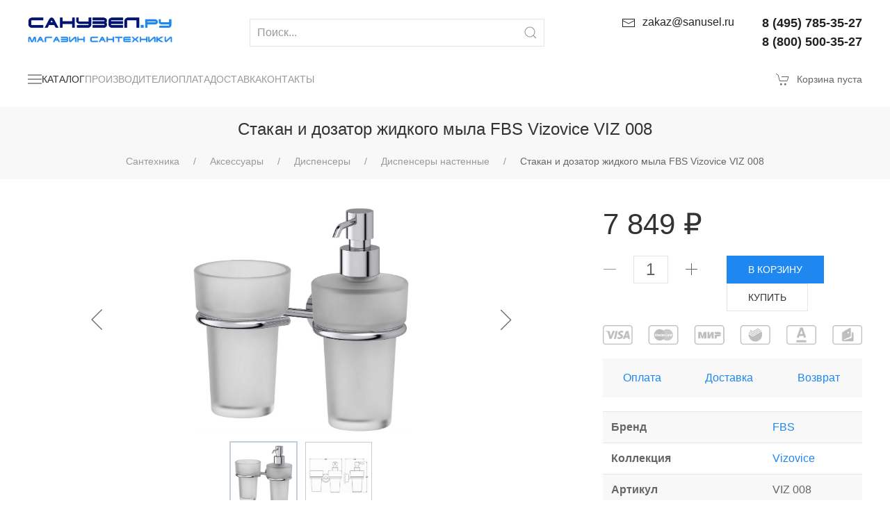

--- FILE ---
content_type: text/html; charset=UTF-8
request_url: https://www.sanusel.ru/santehnika/wall-mounted-soap-dispensers/fbs-vizovice-viz-008/
body_size: 53877
content:
<!doctype html>
<html lang="ru-RU">
<head>
<!-- Google Tag Manager -->
<script data-skip-moving=true>(function(w,d,s,l,i){w[l]=w[l]||[];w[l].push({'gtm.start':
new Date().getTime(),event:'gtm.js'});var f=d.getElementsByTagName(s)[0],
j=d.createElement(s),dl=l!='dataLayer'?'&l='+l:'';j.async=true;j.src=
'https://www.googletagmanager.com/gtm.js?id='+i+dl;f.parentNode.insertBefore(j,f);
})(window,document,'script','dataLayer','GTM-WCK8GSF');</script>
<!-- End Google Tag Manager -->
<title>Стакан и диспенсер для жидкого мыла FBS Vizovice</title>
<meta http-equiv="Content-Type" content="text/html; charset=UTF-8" />
<meta name="keywords" content="vizovice" />
<meta name="description" content="Стакан и дозатор жидкого мыла FBS Vizovice VIZ 008 с настенным держателем. Производство Чехия. Официальная гарантия 15 лет. В наличии диспенсеры, стаканы и другие аксессуары для ванной комнаты FBS в магазине Санузел.ру по выгодным ценам." />
<link rel="canonical" href="https://www.sanusel.ru/santehnika/wall-mounted-soap-dispensers/fbs-vizovice-viz-008/" />
<script data-skip-moving="true">(function(w, d) {var v = w.frameCacheVars = {"CACHE_MODE":"HTMLCACHE","storageBlocks":[],"dynamicBlocks":{"TVwM3R":"d41d8cd98f00","LkGdQn":"9ce33cda8d3e","bx_basketFKauiI":"b3963f556482","OhECjo":"d41d8cd98f00","XEVOpk":"07124b34a24c"},"AUTO_UPDATE":true,"AUTO_UPDATE_TTL":120,"version":2};var inv = false;if (v.AUTO_UPDATE === false){if (v.AUTO_UPDATE_TTL && v.AUTO_UPDATE_TTL > 0){var lm = Date.parse(d.lastModified);if (!isNaN(lm)){var td = new Date().getTime();if ((lm + v.AUTO_UPDATE_TTL * 1000) >= td){w.frameRequestStart = false;w.preventAutoUpdate = true;return;}inv = true;}}else{w.frameRequestStart = false;w.preventAutoUpdate = true;return;}}var r = w.XMLHttpRequest ? new XMLHttpRequest() : (w.ActiveXObject ? new w.ActiveXObject("Microsoft.XMLHTTP") : null);if (!r) { return; }w.frameRequestStart = true;var m = v.CACHE_MODE; var l = w.location; var x = new Date().getTime();var q = "?bxrand=" + x + (l.search.length > 0 ? "&" + l.search.substring(1) : "");var u = l.protocol + "//" + l.host + l.pathname + q;r.open("GET", u, true);r.setRequestHeader("BX-ACTION-TYPE", "get_dynamic");r.setRequestHeader("X-Bitrix-Composite", "get_dynamic");r.setRequestHeader("BX-CACHE-MODE", m);r.setRequestHeader("BX-CACHE-BLOCKS", v.dynamicBlocks ? JSON.stringify(v.dynamicBlocks) : "");if (inv){r.setRequestHeader("BX-INVALIDATE-CACHE", "Y");}try { r.setRequestHeader("BX-REF", d.referrer || "");} catch(e) {}if (m === "APPCACHE"){r.setRequestHeader("BX-APPCACHE-PARAMS", JSON.stringify(v.PARAMS));r.setRequestHeader("BX-APPCACHE-URL", v.PAGE_URL ? v.PAGE_URL : "");}r.onreadystatechange = function() {if (r.readyState != 4) { return; }var a = r.getResponseHeader("BX-RAND");var b = w.BX && w.BX.frameCache ? w.BX.frameCache : false;if (a != x || !((r.status >= 200 && r.status < 300) || r.status === 304 || r.status === 1223 || r.status === 0)){var f = {error:true, reason:a!=x?"bad_rand":"bad_status", url:u, xhr:r, status:r.status};if (w.BX && w.BX.ready && b){BX.ready(function() {setTimeout(function(){BX.onCustomEvent("onFrameDataRequestFail", [f]);}, 0);});}w.frameRequestFail = f;return;}if (b){b.onFrameDataReceived(r.responseText);if (!w.frameUpdateInvoked){b.update(false);}w.frameUpdateInvoked = true;}else{w.frameDataString = r.responseText;}};r.send();var p = w.performance;if (p && p.addEventListener && p.getEntries && p.setResourceTimingBufferSize){var e = 'resourcetimingbufferfull';var h = function() {if (w.BX && w.BX.frameCache && w.BX.frameCache.frameDataInserted){p.removeEventListener(e, h);}else {p.setResourceTimingBufferSize(p.getEntries().length + 50);}};p.addEventListener(e, h);}})(window, document);</script>
<script data-skip-moving="true">(function(w, d, n) {var cl = "bx-core";var ht = d.documentElement;var htc = ht ? ht.className : undefined;if (htc === undefined || htc.indexOf(cl) !== -1){return;}var ua = n.userAgent;if (/(iPad;)|(iPhone;)/i.test(ua)){cl += " bx-ios";}else if (/Windows/i.test(ua)){cl += ' bx-win';}else if (/Macintosh/i.test(ua)){cl += " bx-mac";}else if (/Linux/i.test(ua) && !/Android/i.test(ua)){cl += " bx-linux";}else if (/Android/i.test(ua)){cl += " bx-android";}cl += (/(ipad|iphone|android|mobile|touch)/i.test(ua) ? " bx-touch" : " bx-no-touch");cl += w.devicePixelRatio && w.devicePixelRatio >= 2? " bx-retina": " bx-no-retina";if (/AppleWebKit/.test(ua)){cl += " bx-chrome";}else if (/Opera/.test(ua)){cl += " bx-opera";}else if (/Firefox/.test(ua)){cl += " bx-firefox";}ht.className = htc ? htc + " " + cl : cl;})(window, document, navigator);</script>


<link href="/bitrix/css/main/themes/blue/style.min.css?1522496899331" type="text/css" rel="stylesheet"/>
<link href="/bitrix/js/ui/design-tokens/dist/ui.design-tokens.min.css?171684954123463" type="text/css" rel="stylesheet"/>
<link href="/bitrix/js/ui/fonts/opensans/ui.font.opensans.min.css?16637699702320" type="text/css" rel="stylesheet"/>
<link href="/bitrix/js/main/popup/dist/main.popup.bundle.min.css?175127005628056" type="text/css" rel="stylesheet"/>
<link href="/bitrix/cache/css/s1/uikit_tmp/page_ac1bef36b204deacb726ec86b884b828/page_ac1bef36b204deacb726ec86b884b828_v1.css?176968209130423" type="text/css" rel="stylesheet"/>
<link href="/bitrix/cache/css/s1/uikit_tmp/template_140891c8bc668bd6772f3c88c1c062d8/template_140891c8bc668bd6772f3c88c1c062d8_v1.css?1769682072290438" type="text/css" rel="stylesheet" data-template-style="true"/>




<script type="extension/settings" data-extension="currency.currency-core">{"region":"ru"}</script>



<meta property="og:title" content="Стакан и дозатор жидкого мыла FBS Vizovice VIZ 008">
<meta property="og:type" content="website">
<meta property="og:image" content="https://www.sanusel.ru/upload/iblock/b1c/fbs-vizovice-viz008.jpg">
<meta property="og:url" content="https://www.sanusel.ru/santehnika/wall-mounted-soap-dispensers/fbs-vizovice-viz-008/">



<div id="bxdynamic_TVwM3R_start" style="display:none"></div><div id="bxdynamic_TVwM3R_end" style="display:none"></div>



<meta name="viewport" content="width=device-width, initial-scale=1">
<meta name="SKYPE_TOOLBAR" content="SKYPE_TOOLBAR_PARSER_COMPATIBLE">
<meta name="google-site-verification" content="zme017tXJGeL3agcdIKn8mVL2G5FO1g0wqOi-0M4N30">
<meta name="yandex-verification" content="692df1df06f8bd89">
</head>
<body>
<!-- Google Tag Manager (noscript) -->
<noscript><iframe src="https://www.googletagmanager.com/ns.html?id=GTM-WCK8GSF" height="0" width="0" style="display:none;visibility:hidden"></iframe></noscript>
<!-- End Google Tag Manager (noscript) -->
<div class="uk-offcanvas-content">
	<div class="uk-container uk-container-large uk-margin-top" itemscope itemtype="http://schema.org/Organization">
		<div class="search-toggle" uk-grid>
			<div class="uk-width-1-2 uk-width-1-3@s uk-width-1-4@m uk-width-1-5@l uk-width-1-6@xl uk-position-relative">
				<img src="/bitrix/templates/uikit_tmp/images/sanuselru.png" alt="Магазин сантехники Санузел.ру" itemprop="logo">
				<img class="uk-visible@s" src="/bitrix/templates/uikit_tmp/images/eshop.png" alt="Магазин сантехники">
				<meta itemprop="name" content="Санузел.ру">																			
									<a class="uk-display-block uk-position-cover" href="/" title="Магазин сантехники Санузел.ру - Главная страница"></a>
							</div>
			<div class="uk-width-expand uk-flex uk-flex-right uk-flex-center@m uk-flex-middle">
				<div class="uk-width-1-1 uk-width-4-5@m uk-width-3-4@l uk-width-2-3@xl uk-visible@s">
						<form id="title-search" class="uk-search uk-search-default uk-width-1-1" action="/search/">
		<button type="submit" class="uk-search-icon-flip" uk-search-icon></button>
		<input id="title-search-input" class="uk-search-input" type="search" name="q" value="" placeholder="Поиск..." autocomplete="off">
	</form>
				</div>
			</div>
			<div class="uk-width-auto uk-text-secondary">
				<a class="uk-link-text" href="mailto:zakaz@sanusel.ru" title="e-mail Санузел.ру"><span uk-icon="icon:mail"></span><span class="uk-visible@l uk-margin-small-left" itemprop="email">zakaz@sanusel.ru</span></a>
			</div>
			<div class="uk-width-auto uk-text-secondary uk-text-bold">
				<a class="uk-hidden@m uk-link-text" href="/company/"><span uk-icon="icon:receiver"></span></a>
				<span class="uk-display-block uk-visible@m" style="font-size:18px" itemprop="telephone">8 (495) 785-35-27</span>
				<span class="uk-display-block uk-visible@m" style="font-size:18px" itemprop="telephone">8 (800) 500-35-27</span>
			</div>
			<div class="uk-width-auto uk-text-secondary uk-hidden@s">
				<button uk-toggle="target:.search-toggle; animation:uk-animation-fade" uk-search-icon></button>
			</div>
		</div>
		<nav class="search-toggle uk-navbar-container" uk-navbar hidden>
			<div class="uk-navbar-left uk-flex-1">
				<div class="uk-navbar-item uk-width-expand">
	<form class="uk-search uk-search-navbar uk-width-1-1" action="/search/index.php">
		<input class="uk-search-input" type="text" name="q" value="" placeholder="Поиск...">
	</form>
	<a class="uk-navbar-toggle" uk-close uk-toggle="target:.search-toggle; animation:uk-animation-fade" href="#"></a>
</div>			</div>
		</nav>
	</div>
	<div class="uk-container uk-container-large">
		<nav class="uk-navbar-container uk-navbar-transparent" uk-navbar>
			<div class="uk-navbar-left">
				<div id="bxdynamic_LkGdQn_start" style="display:none"></div>	<ul class="uk-navbar-nav">
						<li class="uk-hidden@l uk-active"><a class="uk-padding-remove-left" href="#uk-offcanvas-cat" uk-toggle><span class="uk-navbar-toggle uk-padding-remove-left" uk-navbar-toggle-icon></span></a></li>
						<li class="uk-parent uk-visible@l uk-active">
							<a class="uk-padding-remove-left" href="/santehnika/"><span class="uk-navbar-toggle uk-padding-remove-left" uk-navbar-toggle-icon></span> Каталог</a>
							<div class="uk-navbar-dropdown" uk-drop="boundary: !nav; boundary-align: true; pos: bottom-justify;">
								<div class="uk-navbar-dropdown-grid uk-child-width-1-6" uk-grid>
					<div>
						<ul class="uk-nav uk-navbar-dropdown-nav">
							<li class="uk-nav-header"><a href="/santehnika/bathroom-accessories/">Аксессуары</a></li>
							<li class="uk-nav-divider"></li>
				<li><a href="/santehnika/soap-dishes/">Мыльницы</a></li>
				<li><a href="/santehnika/tumbler-holders/">Стаканы</a></li>
				<li><a href="/santehnika/soap-dispensers/">Диспенсеры</a></li>
				<li><a href="/santehnika/shelfs/">Полочки</a></li>
				<li><a href="/santehnika/towel-holders/">Полотенцедержатели</a></li>
				<li><a href="/santehnika/hooks/">Крючки</a></li>
				<li><a href="/santehnika/holders/">Держатели</a></li>
				<li><a href="/santehnika/toilet-brushes/">Туалетные ёршики</a></li>
				<li><a href="/santehnika/columns/">Стойки</a></li>
				<li><a href="/santehnika/magnifying-mirrors/">Косметические зеркала</a></li>
				<li><a href="/santehnika/bins/">Вёдра и корзины</a></li>
				<li><a href="/santehnika/various/">Прочее</a></li>
</ul></div>					<div>
						<ul class="uk-nav uk-navbar-dropdown-nav">
							<li class="uk-nav-header"><a href="/santehnika/bathroom-mixers/">Смесители</a></li>
							<li class="uk-nav-divider"></li>
				<li><a href="/santehnika/washbasin-mixers/">Смесители для раковины</a></li>
				<li><a href="/santehnika/bath-mixers/">Смесители для ванны</a></li>
				<li><a href="/santehnika/bidet-mixers/">Смесители для биде</a></li>
				<li><a href="/santehnika/shower-mixers/">Смесители для душа</a></li>
				<li><a href="/santehnika/sink-mixers/">Смесители для кухни</a></li>
				<li><a href="/santehnika/taps-with-hygienic-shower/">Смесители с гигиеническим душем</a></li>
				<li><a href="/santehnika/faucet-complements/">Комплектующие</a></li>
</ul></div>					<div>
						<ul class="uk-nav uk-navbar-dropdown-nav">
							<li class="uk-nav-header"><a href="/santehnika/shower-program/">Душевая программа</a></li>
							<li class="uk-nav-divider"></li>
				<li><a href="/santehnika/shower-systems/">Душевые системы</a></li>
				<li><a href="/santehnika/shower-heads/">Душевые насадки</a></li>
				<li><a href="/santehnika/shower-sets/">Душевые гарнитуры</a></li>
				<li><a href="/santehnika/shower-holders/">Душевые держатели</a></li>
				<li><a href="/santehnika/shower-hoses/">Душевые шланги</a></li>
				<li><a href="/santehnika/shower-hoses-connections/">Душевые подключения</a></li>
				<li><a href="/santehnika/shower-complements/">Комплектующие</a></li>
</ul></div>					<div>
						<ul class="uk-nav uk-navbar-dropdown-nav">
							<li class="uk-nav-header"><a href="/santehnika/bathroom-ceramics/">Санфаянс</a></li>
							<li class="uk-nav-divider"></li>
				<li><a href="/santehnika/toilets/">Унитазы</a></li>
				<li><a href="/santehnika/washbasins/">Раковины</a></li>
				<li><a href="/santehnika/bidets/">Биде</a></li>
				<li><a href="/santehnika/urinals/">Писсуары</a></li>
				<li><a href="/santehnika/washbasin-pedestals/">Пьедесталы</a></li>
				<li><a href="/santehnika/sidenya-i-kryshki/">Сиденья и крышки</a></li>
				<li><a href="/santehnika/wc-complements/">Комплектующие</a></li>
</ul></div>					<div>
						<ul class="uk-nav uk-navbar-dropdown-nav">
							<li class="uk-nav-header"><a href="/santehnika/bathroom-furniture/">Мебель и зеркала</a></li>
							<li class="uk-nav-divider"></li>
				<li><a href="/santehnika/komplekty-mebeli/">Комплекты мебели</a></li>
				<li><a href="/santehnika/vanity-units/">Тумбы с раковиной</a></li>
				<li><a href="/santehnika/cabinets/">Шкафы</a></li>
				<li><a href="/santehnika/zerkala/">Зеркала</a></li>
				<li><a href="/santehnika/lamps/">Светильники</a></li>
</ul></div>					<div>
						<ul class="uk-nav uk-navbar-dropdown-nav">
							<li class="uk-nav-header"><a href="/santehnika/bathtubs/">Ванны</a></li>
							<li class="uk-nav-divider"></li>
				<li><a href="/santehnika/vanny-pryamougolnye/">Ванны прямоугольные</a></li>
				<li><a href="/santehnika/vanny-asimmetrichnye/">Ванны асимметричные</a></li>
				<li><a href="/santehnika/vanny-otdelnostoyashchie/">Ванны отдельностоящие</a></li>
				<li><a href="/santehnika/shtorki-dlya-vanny/">Шторки для ванны</a></li>
				<li><a href="/santehnika/bathtub-complements/">Комплектующие</a></li>
</ul></div>					<div>
						<ul class="uk-nav uk-navbar-dropdown-nav">
							<li class="uk-nav-header"><a href="/santehnika/showers/">Душевые кабины</a></li>
							<li class="uk-nav-divider"></li>
				<li><a href="/santehnika/shower-cabins/">Душевые боксы</a></li>
				<li><a href="/santehnika/shower-enclosures/">Душевые уголки</a></li>
				<li><a href="/santehnika/shower-doors/">Душевые двери</a></li>
				<li><a href="/santehnika/bathtub-screens/">Шторы для ванны</a></li>
				<li><a href="/santehnika/shower-trays/">Душевые поддоны</a></li>
				<li><a href="/santehnika/shower-seats/">Сиденья для душа</a></li>
</ul></div>					<div>
						<ul class="uk-nav uk-navbar-dropdown-nav">
							<li class="uk-nav-header"><a href="/santehnika/heated-towel-rails/">Полотенцесушители</a></li>
							<li class="uk-nav-divider"></li>
				<li><a href="/santehnika/water-towel-rails/">Водяные полотенцесушители</a></li>
				<li><a href="/santehnika/electric-towel-rails/">Электрические полотенцесушители</a></li>
				<li><a href="/santehnika/towel-rails-complements/">Комплектующие</a></li>
</ul></div>					<div>
						<ul class="uk-nav uk-navbar-dropdown-nav">
							<li class="uk-nav-header"><a href="/santehnika/installation-systems/">Системы инсталляции</a></li>
							<li class="uk-nav-divider"></li>
				<li><a href="/santehnika/toilet-installations/">Инсталляции для унитаза</a></li>
				<li><a href="/santehnika/bidet-installations/">Инсталляции для биде</a></li>
				<li><a href="/santehnika/basin-installations/">Инсталляции для раковины</a></li>
				<li><a href="/santehnika/urinal-installations/">Инсталляции для писсуара</a></li>
				<li><a href="/santehnika/concealed-cisterns/">Смывные бачки</a></li>
				<li><a href="/santehnika/flush-plates/">Кнопки смыва</a></li>
				<li><a href="/santehnika/installation-complements/">Комплектующие</a></li>
</ul></div>					<div>
						<ul class="uk-nav uk-navbar-dropdown-nav">
							<li class="uk-nav-header"><a href="/santehnika/waste-fittings/">Водосливная арматура</a></li>
							<li class="uk-nav-divider"></li>
				<li><a href="/santehnika/waste-valves/">Сливные выпуски</a></li>
				<li><a href="/santehnika/siphons/">Сифоны</a></li>
				<li><a href="/santehnika/waste-overflows-sets/">Сливы-переливы</a></li>
				<li><a href="/santehnika/drain-pipes/">Гофры и патрубки</a></li>
				<li><a href="/santehnika/wc-connections/">Фановые трубы</a></li>
				<li><a href="/santehnika/floor-drainage/">Трапы и каналы</a></li>
				<li><a href="/santehnika/sanitaire-pumps/">Санитарные насосы</a></li>
</ul></div>					<div>
						<ul class="uk-nav uk-navbar-dropdown-nav">
							<li class="uk-nav-header"><a href="/santehnika/kukhonnye-moyki/">Кухонные мойки</a></li>
							<li class="uk-nav-divider"></li>
				<li><a href="/santehnika/pryamougolnye-moyki/">Прямоугольные мойки</a></li>
				<li><a href="/santehnika/kvadratnye-moyki/">Квадратные мойки</a></li>
				<li><a href="/santehnika/kruglye-moyki/">Круглые мойки</a></li>
				<li><a href="/santehnika/ovalnye-moyki/">Овальные мойки</a></li>
				<li><a href="/santehnika/uglovye-moyki/">Угловые мойки</a></li>
</ul></div>					<div>
						<ul class="uk-nav uk-navbar-dropdown-nav">
							<li class="uk-nav-header"><a href="/santehnika/heated-floor/">Тёплый пол</a></li>
							<li class="uk-nav-divider"></li>
				<li><a href="/santehnika/warm-floor-cables-twin-conductor/">Двухпроводниковый кабель</a></li>
				<li><a href="/santehnika/warm-floor-cables-single-conductor/">Однопроводниковый кабель</a></li>
				<li><a href="/santehnika/warm-floor-mates/">Нагревательные маты</a></li>
				<li><a href="/santehnika/warm-floor-thermostats/">Термостаты</a></li>
</ul></div></div></div></li>				<li><a href="/brands/">Производители</a></li>
				<li class="uk-visible@l"><a href="/info/#payment">Оплата</a></li>
				<li class="uk-visible@l"><a href="/info/#delivery">Доставка</a></li>
				<li class="uk-visible@m"><a href="/company/">Контакты</a></li>
	</ul>
<div id="bxdynamic_LkGdQn_end" style="display:none"></div>			</div>
			<div id="bx_basketFKauiI" class="uk-navbar-right">

		<div class="uk-navbar-item uk-padding-remove-right"><span uk-icon="icon:cart"></span><span class="uk-visible@m uk-margin-small-left">Корзина пуста</span></div>
</div>
		</nav>
	</div><div class="uk-container uk-container-expand uk-background-muted uk-padding-small uk-text-center">
		<h1 class="uk-h3">Стакан и дозатор жидкого мыла FBS Vizovice VIZ 008</h1>
	<ul class="uk-breadcrumb uk-flex-center uk-visible@m" itemscope itemtype="http://schema.org/BreadcrumbList">
			<li itemprop="itemListElement" itemscope itemtype="http://schema.org/ListItem">
				<a itemprop="item" href="/santehnika/" title="Сантехника"><span itemprop="name">Сантехника</span></a>
				<meta itemprop="position" content="1">
			</li>
			<li itemprop="itemListElement" itemscope itemtype="http://schema.org/ListItem">
				<a itemprop="item" href="/santehnika/bathroom-accessories/" title="Аксессуары"><span itemprop="name">Аксессуары</span></a>
				<meta itemprop="position" content="2">
			</li>
			<li itemprop="itemListElement" itemscope itemtype="http://schema.org/ListItem">
				<a itemprop="item" href="/santehnika/soap-dispensers/" title="Диспенсеры"><span itemprop="name">Диспенсеры</span></a>
				<meta itemprop="position" content="3">
			</li>
			<li itemprop="itemListElement" itemscope itemtype="http://schema.org/ListItem">
				<a itemprop="item" href="/santehnika/wall-mounted-soap-dispensers/" title="Диспенсеры настенные"><span itemprop="name">Диспенсеры настенные</span></a>
				<meta itemprop="position" content="4">
			</li><li itemprop="itemListElement" itemscope itemtype="http://schema.org/ListItem"><a itemprop="item"><span itemprop="name">Стакан и дозатор жидкого мыла FBS Vizovice VIZ 008</span></a><meta itemprop="position" content="5"></li></ul></div>
<div class="uk-container uk-container-large uk-margin-top">
	<div id="bx_117848907_17542" itemscope itemtype="http://schema.org/Product">
	<div class="uk-margin-top" uk-grid>
		<div class="uk-width-1-1 uk-width-1-2@m uk-width-2-3@l">
			<div class="product-item-detail-slider-container" id="bx_117848907_17542_big_slider">
				<span class="product-item-detail-slider-close" data-entity="close-popup"></span>
				<div class="product-item-detail-slider-block" data-entity="images-slider-block">
					<span class="product-item-detail-slider-left" data-entity="slider-control-left" style="display: none;"></span>
					<span class="product-item-detail-slider-right" data-entity="slider-control-right" style="display: none;"></span>
					<div class="product-item-detail-slider-images-container" data-entity="images-container">
								<div class="product-item-detail-slider-image active" data-entity="image" data-id="63497">
									<img src="/upload/iblock/016/fbs-vizovice-viz008.jpg" alt="FBS Vizovice VIZ008 Держатель со стаканом и дозатором жидкого мыла" title="FBS Vizovice VIZ008 Держатель со стаканом и дозатором жидкого мыла" itemprop="image">
								</div>
								<div class="product-item-detail-slider-image" data-entity="image" data-id="129031">
									<img src="/upload/iblock/069/l6rfg5x9s0g4nlfj6z98779hoopwnc6k/fbs-vizovice-viz008.gif" alt="FBS Vizovice VIZ008 Держатель со стаканом и дозатором жидкого мыла" title="FBS Vizovice VIZ008 Держатель со стаканом и дозатором жидкого мыла">
								</div>
					</div>
				</div>
						<div class="product-item-detail-slider-controls-block" id="bx_117848907_17542_slider_cont">
									<div class="product-item-detail-slider-controls-image active"
									data-entity="slider-control" data-value="63497">
										<img src="/upload/iblock/016/fbs-vizovice-viz008.jpg">
									</div>
									<div class="product-item-detail-slider-controls-image"
									data-entity="slider-control" data-value="129031">
										<img src="/upload/iblock/069/l6rfg5x9s0g4nlfj6z98779hoopwnc6k/fbs-vizovice-viz008.gif">
									</div>
						</div>
			</div>
			<div class="uk-margin-top" itemprop="description">
Настенный <strong>держатель со стаканом и диспенсером для жидкого мыла</strong>. Материалы - матовый хрусталь Crystal Bohemia, хромированная латунь. Весь цикл производства изделий осуществляется на территории Чешской республики.			</div>
		</div>
		<div class="uk-width-1-1 uk-width-1-2@m uk-width-1-3@l" data-entity="main-button-container">
			<span class="uk-h1" id="bx_117848907_17542_price">7&nbsp;849&nbsp;&#8381;</span>
			<div class="uk-margin-top" uk-grid>
				<div class="uk-width-auto uk-visible@s" data-entity="quantity-block">
					<button id="bx_117848907_17542_quant_down" uk-icon="icon: minus"></button>
					<input class="uk-input uk-form-width-xsmall uk-text-center uk-text-large uk-margin-left uk-margin-right"
						id="bx_117848907_17542_quantity" type="tel" value="1">
					<button id="bx_117848907_17542_quant_up" uk-icon="icon: plus"></button>
					<div class="uk-panel"><span id="bx_117848907_17542_price_total"></span></div>
				</div>
				<div class="uk-width-expand" id="bx_117848907_17542_basket_actions">
					<button class="uk-button uk-button-primary" id="bx_117848907_17542_add_basket_link" onclick="ym(10137037, 'reachGoal', 'PUT2CART_CARD'); return true;">В корзину</button>
					<button class="uk-button uk-button-default uk-visible@s" id="bx_117848907_17542_buy_link">Купить</button>
				</div>
			</div>
			<div class="uk-margin-top">
				<img data-src="/bitrix/templates/uikit_tmp/images/cards.png" width="1015" height="75" alt="Любая форма оплаты" uk-img>
				<table class="uk-table uk-text-center uk-background-muted">
					<tr>
						<td><a href="#payment" title="Способы оплаты товара" uk-toggle>Оплата</a></td>
						<td><a href="#delivery" title="Доставка сантехники" uk-toggle>Доставка</a></td>
						<td><a href="#return" title="Возврат товара" uk-toggle>Возврат</a></td>
					</tr>
				</table>
			</div>
			<div class="uk-margin-top">
					<table class="uk-table uk-table-small uk-table-striped">
							<tr>
								<td class="uk-text-bold">Бренд</td>
								<td><a href="/brands/fbs/">FBS</a></td>
							</tr>
							<tr>
								<td class="uk-text-bold">Коллекция</td>
								<td><a href="/brands/fbs/vizovice/">Vizovice</a></td>
							</tr>
							<tr>
								<td class="uk-text-bold">Артикул</td>
								<td>VIZ 008</td>
							</tr>
							<tr>
								<td class="uk-text-bold">Страна</td>
								<td>Чехия</td>
							</tr>
							<tr>
								<td class="uk-text-bold">Гарантия</td>
								<td>15 лет</td>
							</tr>
							<tr>
								<td class="uk-text-bold">Отделка/цвет</td>
								<td>Хром</td>
							</tr>
							<tr>
								<td class="uk-text-bold">Дизайн/Стиль</td>
								<td>Современный</td>
							</tr>
							<tr>
								<td class="uk-text-bold">Размер</td>
								<td>183x170x106</td>
							</tr>
							<tr>
								<td class="uk-text-bold">Вес</td>
								<td>1.19 кг</td>
							</tr>
							<tr>
								<td class="uk-text-bold">Материал аксессуаров</td>
								<td>Латунь<br>Хрусталь<br>Пластик</td>
							</tr>
							<tr>
								<td class="uk-text-bold">Крепление аксессуаров</td>
								<td>Винты</td>
							</tr>
					</table>
			</div>
		</div>
	</div>
<div id="bxdynamic_OhECjo_start" style="display:none"></div><div id="bxdynamic_OhECjo_end" style="display:none"></div>	
	<meta itemprop="name" content="Стакан и дозатор жидкого мыла FBS Vizovice VIZ 008">
	<meta itemprop="category" content="Аксессуары/Диспенсеры/Диспенсеры настенные">
	<meta itemprop="brand" content="FBS">
		<meta itemprop="sku" content="VIZ 008">
		<span itemprop="offers" itemscope itemtype="http://schema.org/Offer">
			<meta itemprop="url" content="https://www.sanusel.ru/santehnika/wall-mounted-soap-dispensers/fbs-vizovice-viz-008/">
			<meta itemprop="price" content="7849">
			<meta itemprop="priceCurrency" content="RUB">
			<link itemprop="availability" href="http://schema.org/InStock">
		</span>
</div>

<!--Top tabs-->

	<div class="uk-card uk-card-body uk-card-small uk-background-muted uk-margin-large-top"><h2 class="uk-h3">Аксессуары для ванной комнаты FBS Vizovice</h2></div>

<div data-entity="container-OQ3k9P" uk-slider="finite:true; sets:true">
	<div class="uk-position-relative">
		<div class="uk-slider-container">
			<ul class="uk-slider-items uk-child-width-1-2 uk-child-width-1-3@s uk-child-width-1-4@m uk-child-width-1-5@l uk-text-center">
	
						<li>
	<div class="uk-position-relative uk-padding-small uk-transition-toggle uk-height-1-1" id="bx_3966226736_17534_362ce596257894d11ab5c1d73d13c755" data-entity="item" tabindex="0">
<div class="img-container">
	<a class="uk-position-cover uk-background-contain" id="bx_3966226736_17534_362ce596257894d11ab5c1d73d13c755_pict" href="/santehnika/hooks/kryuchok-fbs-vizovice-viz-001/" title="FBS Vizovice VIZ001 Крючок" data-src="/upload/iblock/44e/fbs-vizovice-viz001.jpg" uk-img></a>
</div>
<a href="/santehnika/hooks/kryuchok-fbs-vizovice-viz-001/" title="FBS Vizovice VIZ001 Крючок">Крючок<br>FBS Vizovice VIZ 001</a>
<div data-entity="price-block">
	<span class="uk-text-large uk-text-bold" id="bx_3966226736_17534_362ce596257894d11ab5c1d73d13c755_price">
2&nbsp;539&nbsp;&#8381;	</span>
</div>
<div class="uk-transition-slide-bottom uk-position-bottom uk-overlay uk-overlay-primary uk-padding-small" data-entity="buttons-block">
			<div id="bx_3966226736_17534_362ce596257894d11ab5c1d73d13c755_basket_actions">
				<button class="uk-button uk-button-default" id="bx_3966226736_17534_362ce596257894d11ab5c1d73d13c755_buy_link" onclick="ym(10137037, 'reachGoal', 'SLIDE_BUY'); return true;">КУПИТЬ</button>
			</div>
</div>			</div>
						</li>
	
						<li>
	<div class="uk-position-relative uk-padding-small uk-transition-toggle uk-height-1-1" id="bx_3966226736_17536_c80764dfaf26ca80162484593ec7c29b" data-entity="item" tabindex="0">
<div class="img-container">
	<a class="uk-position-cover uk-background-contain" id="bx_3966226736_17536_c80764dfaf26ca80162484593ec7c29b_pict" href="/santehnika/hooks/fbs-vizovice-viz-002/" title="FBS Vizovice VIZ002 Крючок двойной" data-src="/upload/iblock/5e7/no6rb4z8bev4ar0v4w1ximql29mefggz/fbs-vizovice_viz002.webp" uk-img></a>
</div>
<a href="/santehnika/hooks/fbs-vizovice-viz-002/" title="FBS Vizovice VIZ002 Крючок двойной">Крючок двойной<br>FBS Vizovice VIZ 002</a>
<div data-entity="price-block">
	<span class="uk-text-large uk-text-bold" id="bx_3966226736_17536_c80764dfaf26ca80162484593ec7c29b_price">
3&nbsp;189&nbsp;&#8381;	</span>
</div>
<div class="uk-transition-slide-bottom uk-position-bottom uk-overlay uk-overlay-primary uk-padding-small" data-entity="buttons-block">
			<div id="bx_3966226736_17536_c80764dfaf26ca80162484593ec7c29b_basket_actions">
				<button class="uk-button uk-button-default" id="bx_3966226736_17536_c80764dfaf26ca80162484593ec7c29b_buy_link" onclick="ym(10137037, 'reachGoal', 'SLIDE_BUY'); return true;">КУПИТЬ</button>
			</div>
</div>			</div>
						</li>
	
						<li>
	<div class="uk-position-relative uk-padding-small uk-transition-toggle uk-height-1-1" id="bx_3966226736_17538_d0fb066f64e2309c4b241a491f76c62e" data-entity="item" tabindex="0">
<div class="img-container">
	<a class="uk-position-cover uk-background-contain" id="bx_3966226736_17538_d0fb066f64e2309c4b241a491f76c62e_pict" href="/santehnika/hooks/kryuchok-fbs-vizovice-viz-004/" title="FBS Vizovice VIZ004 Крючок четверной" data-src="/upload/iblock/d6f/fbs-vizovice-viz004.jpg" uk-img></a>
</div>
<a href="/santehnika/hooks/kryuchok-fbs-vizovice-viz-004/" title="FBS Vizovice VIZ004 Крючок четверной">Крючок четверной<br>FBS Vizovice VIZ 004</a>
<div data-entity="price-block">
	<span class="uk-text-large uk-text-bold" id="bx_3966226736_17538_d0fb066f64e2309c4b241a491f76c62e_price">
4&nbsp;249&nbsp;&#8381;	</span>
</div>
<div class="uk-transition-slide-bottom uk-position-bottom uk-overlay uk-overlay-primary uk-padding-small" data-entity="buttons-block">
			<div id="bx_3966226736_17538_d0fb066f64e2309c4b241a491f76c62e_basket_actions">
				<button class="uk-button uk-button-default" id="bx_3966226736_17538_d0fb066f64e2309c4b241a491f76c62e_buy_link" onclick="ym(10137037, 'reachGoal', 'SLIDE_BUY'); return true;">КУПИТЬ</button>
			</div>
</div>			</div>
						</li>
	
						<li>
	<div class="uk-position-relative uk-padding-small uk-transition-toggle uk-height-1-1" id="bx_3966226736_17539_8e8f6cea7f5e44ced2966cbefca3ecfa" data-entity="item" tabindex="0">
<div class="img-container">
	<a class="uk-position-cover uk-background-contain" id="bx_3966226736_17539_8e8f6cea7f5e44ced2966cbefca3ecfa_pict" href="/santehnika/wall-mounted-soap-dishes/mylnitsa-magnitnaya-fbs-vizovice-viz-005/" title="FBS Vizovice VIZ005 Мыльница магнитная" data-src="/upload/iblock/4c9/fbs-vizovice-viz005.jpg" uk-img></a>
</div>
<a href="/santehnika/wall-mounted-soap-dishes/mylnitsa-magnitnaya-fbs-vizovice-viz-005/" title="FBS Vizovice VIZ005 Мыльница магнитная">Мыльница магнитная<br>FBS Vizovice VIZ 005</a>
<div data-entity="price-block">
	<span class="uk-text-large uk-text-bold" id="bx_3966226736_17539_8e8f6cea7f5e44ced2966cbefca3ecfa_price">
3&nbsp;329&nbsp;&#8381;	</span>
</div>
<div class="uk-transition-slide-bottom uk-position-bottom uk-overlay uk-overlay-primary uk-padding-small" data-entity="buttons-block">
			<div id="bx_3966226736_17539_8e8f6cea7f5e44ced2966cbefca3ecfa_basket_actions">
				<button class="uk-button uk-button-default" id="bx_3966226736_17539_8e8f6cea7f5e44ced2966cbefca3ecfa_buy_link" onclick="ym(10137037, 'reachGoal', 'SLIDE_BUY'); return true;">КУПИТЬ</button>
			</div>
</div>			</div>
						</li>
	
						<li>
	<div class="uk-position-relative uk-padding-small uk-transition-toggle uk-height-1-1" id="bx_3966226736_17540_0f73996d13437b0b91038138616a89fe" data-entity="item" tabindex="0">
<div class="img-container">
	<a class="uk-position-cover uk-background-contain" id="bx_3966226736_17540_0f73996d13437b0b91038138616a89fe_pict" href="/santehnika/wall-mounted-tumbler-holders/stakan-fbs-vizovice-viz-006/" title="FBS Vizovice VIZ006 Стакан настенный" data-src="/upload/iblock/d93/fbs-vizovice-viz006.jpg" uk-img></a>
</div>
<a href="/santehnika/wall-mounted-tumbler-holders/stakan-fbs-vizovice-viz-006/" title="FBS Vizovice VIZ006 Стакан настенный">Стакан для зубных щёток<br>FBS Vizovice VIZ 006</a>
<div data-entity="price-block">
	<span class="uk-text-large uk-text-bold" id="bx_3966226736_17540_0f73996d13437b0b91038138616a89fe_price">
4&nbsp;649&nbsp;&#8381;	</span>
</div>
<div class="uk-transition-slide-bottom uk-position-bottom uk-overlay uk-overlay-primary uk-padding-small" data-entity="buttons-block">
			<div id="bx_3966226736_17540_0f73996d13437b0b91038138616a89fe_basket_actions">
				<button class="uk-button uk-button-default" id="bx_3966226736_17540_0f73996d13437b0b91038138616a89fe_buy_link" onclick="ym(10137037, 'reachGoal', 'SLIDE_BUY'); return true;">КУПИТЬ</button>
			</div>
</div>			</div>
						</li>
	
						<li>
	<div class="uk-position-relative uk-padding-small uk-transition-toggle uk-height-1-1" id="bx_3966226736_17541_ec5d0e2cff91ab20debac17d8febe5be" data-entity="item" tabindex="0">
<div class="img-container">
	<a class="uk-position-cover uk-background-contain" id="bx_3966226736_17541_ec5d0e2cff91ab20debac17d8febe5be_pict" href="/santehnika/wall-mounted-tumbler-holders/fbs-vizovice-viz-007/" title="FBS Vizovice VIZ007 Держатель с 2-мя стаканами" data-src="/upload/iblock/7ce/d0zpuql73g3fx82j8i22njevkck6jhyx/fbs-vizovice-viz007.webp" uk-img></a>
</div>
<a href="/santehnika/wall-mounted-tumbler-holders/fbs-vizovice-viz-007/" title="FBS Vizovice VIZ007 Держатель с 2-мя стаканами">Держатель с 2-мя стаканами<br>FBS Vizovice VIZ 007</a>
<div data-entity="price-block">
	<span class="uk-text-large uk-text-bold" id="bx_3966226736_17541_ec5d0e2cff91ab20debac17d8febe5be_price">
6&nbsp;639&nbsp;&#8381;	</span>
</div>
<div class="uk-transition-slide-bottom uk-position-bottom uk-overlay uk-overlay-primary uk-padding-small" data-entity="buttons-block">
			<div id="bx_3966226736_17541_ec5d0e2cff91ab20debac17d8febe5be_basket_actions">
				<button class="uk-button uk-button-default" id="bx_3966226736_17541_ec5d0e2cff91ab20debac17d8febe5be_buy_link" onclick="ym(10137037, 'reachGoal', 'SLIDE_BUY'); return true;">КУПИТЬ</button>
			</div>
</div>			</div>
						</li>
	
						<li>
	<div class="uk-position-relative uk-padding-small uk-transition-toggle uk-height-1-1" id="bx_3966226736_17543_e7e5a53fd4b76e4dce4f311b34c340d4" data-entity="item" tabindex="0">
<div class="img-container">
	<a class="uk-position-cover uk-background-contain" id="bx_3966226736_17543_e7e5a53fd4b76e4dce4f311b34c340d4_pict" href="/santehnika/wall-mounted-soap-dispensers/dispenser-fbs-vizovice-viz-009/" title="FBS Vizovice VIZ009 Диспенсер для жидкого мыла настенный" data-src="/upload/iblock/b8a/fbs-vizovice-viz009.jpg" uk-img></a>
</div>
<a href="/santehnika/wall-mounted-soap-dispensers/dispenser-fbs-vizovice-viz-009/" title="FBS Vizovice VIZ009 Диспенсер для жидкого мыла настенный">Диспенсер для жидкого мыла<br>FBS Vizovice VIZ 009</a>
<div data-entity="price-block">
	<span class="uk-text-large uk-text-bold" id="bx_3966226736_17543_e7e5a53fd4b76e4dce4f311b34c340d4_price">
5&nbsp;719&nbsp;&#8381;	</span>
</div>
<div class="uk-transition-slide-bottom uk-position-bottom uk-overlay uk-overlay-primary uk-padding-small" data-entity="buttons-block">
			<div id="bx_3966226736_17543_e7e5a53fd4b76e4dce4f311b34c340d4_basket_actions">
				<button class="uk-button uk-button-default" id="bx_3966226736_17543_e7e5a53fd4b76e4dce4f311b34c340d4_buy_link" onclick="ym(10137037, 'reachGoal', 'SLIDE_BUY'); return true;">КУПИТЬ</button>
			</div>
</div>			</div>
						</li>
	
						<li>
	<div class="uk-position-relative uk-padding-small uk-transition-toggle uk-height-1-1" id="bx_3966226736_17544_4acf0f176831c66031059fe22bcc4d9c" data-entity="item" tabindex="0">
<div class="img-container">
	<a class="uk-position-cover uk-background-contain" id="bx_3966226736_17544_4acf0f176831c66031059fe22bcc4d9c_pict" href="/santehnika/wall-mounted-soap-dishes/fbs-vizovice-viz-010/" title="FBS Vizovice VIZ010 Мыльница настенная" data-src="/upload/iblock/2ff/fbs-vizovice-viz010.jpg" uk-img></a>
</div>
<a href="/santehnika/wall-mounted-soap-dishes/fbs-vizovice-viz-010/" title="FBS Vizovice VIZ010 Мыльница настенная">Мыльница настенная<br>FBS Vizovice VIZ 010</a>
<div data-entity="price-block">
	<span class="uk-text-large uk-text-bold" id="bx_3966226736_17544_4acf0f176831c66031059fe22bcc4d9c_price">
4&nbsp;649&nbsp;&#8381;	</span>
</div>
<div class="uk-transition-slide-bottom uk-position-bottom uk-overlay uk-overlay-primary uk-padding-small" data-entity="buttons-block">
			<div id="bx_3966226736_17544_4acf0f176831c66031059fe22bcc4d9c_basket_actions">
				<button class="uk-button uk-button-default" id="bx_3966226736_17544_4acf0f176831c66031059fe22bcc4d9c_buy_link" onclick="ym(10137037, 'reachGoal', 'SLIDE_BUY'); return true;">КУПИТЬ</button>
			</div>
</div>			</div>
						</li>
	
						<li>
	<div class="uk-position-relative uk-padding-small uk-transition-toggle uk-height-1-1" id="bx_3966226736_17545_905587df90578eb4342842ad8de05a16" data-entity="item" tabindex="0">
<div class="img-container">
	<a class="uk-position-cover uk-background-contain" id="bx_3966226736_17545_905587df90578eb4342842ad8de05a16_pict" href="/santehnika/wall-mounted-soap-dispensers/fbs-vizovice-viz-011/" title="FBS Vizovice VIZ011 Диспенсер для жидкого мыла настенный" data-src="/upload/iblock/7c0/fbs-vizovice-viz011.jpg" uk-img></a>
</div>
<a href="/santehnika/wall-mounted-soap-dispensers/fbs-vizovice-viz-011/" title="FBS Vizovice VIZ011 Диспенсер для жидкого мыла настенный">Дозатор жидкого мыла<br>FBS Vizovice VIZ 011</a>
<div data-entity="price-block">
	<span class="uk-text-large uk-text-bold" id="bx_3966226736_17545_905587df90578eb4342842ad8de05a16_price">
6&nbsp;639&nbsp;&#8381;	</span>
</div>
<div class="uk-transition-slide-bottom uk-position-bottom uk-overlay uk-overlay-primary uk-padding-small" data-entity="buttons-block">
			<div id="bx_3966226736_17545_905587df90578eb4342842ad8de05a16_basket_actions">
				<button class="uk-button uk-button-default" id="bx_3966226736_17545_905587df90578eb4342842ad8de05a16_buy_link" onclick="ym(10137037, 'reachGoal', 'SLIDE_BUY'); return true;">КУПИТЬ</button>
			</div>
</div>			</div>
						</li>
	
						<li>
	<div class="uk-position-relative uk-padding-small uk-transition-toggle uk-height-1-1" id="bx_3966226736_17547_de8224b4f7bd52cd619e48f9536ed644" data-entity="item" tabindex="0">
<div class="img-container">
	<a class="uk-position-cover uk-background-contain" id="bx_3966226736_17547_de8224b4f7bd52cd619e48f9536ed644_pict" href="/santehnika/shelfs-for-mirror/fbs-vizovice-viz-013/" title="FBS Vizovice VIZ013 Полка 30 см с ограничителем" data-src="/upload/iblock/893/fbs-vizovice-viz013.jpg" uk-img></a>
</div>
<a href="/santehnika/shelfs-for-mirror/fbs-vizovice-viz-013/" title="FBS Vizovice VIZ013 Полка 30 см с ограничителем">Полка 30 см с ограничителем<br>FBS Vizovice VIZ 013</a>
<div data-entity="price-block">
	<span class="uk-text-large uk-text-bold" id="bx_3966226736_17547_de8224b4f7bd52cd619e48f9536ed644_price">
9&nbsp;319&nbsp;&#8381;	</span>
</div>
<div class="uk-transition-slide-bottom uk-position-bottom uk-overlay uk-overlay-primary uk-padding-small" data-entity="buttons-block">
			<div id="bx_3966226736_17547_de8224b4f7bd52cd619e48f9536ed644_basket_actions">
				<button class="uk-button uk-button-default" id="bx_3966226736_17547_de8224b4f7bd52cd619e48f9536ed644_buy_link" onclick="ym(10137037, 'reachGoal', 'SLIDE_BUY'); return true;">КУПИТЬ</button>
			</div>
</div>			</div>
						</li>
	
						<li>
	<div class="uk-position-relative uk-padding-small uk-transition-toggle uk-height-1-1" id="bx_3966226736_17548_bba1b7f7802c6bb351319fcd6fe1262e" data-entity="item" tabindex="0">
<div class="img-container">
	<a class="uk-position-cover uk-background-contain" id="bx_3966226736_17548_bba1b7f7802c6bb351319fcd6fe1262e_pict" href="/santehnika/shelfs-for-mirror/fbs-vizovice-viz-014/" title="FBS Vizovice VIZ014 Полка 40 см с ограничителем" data-src="/upload/iblock/3c1/fbs-vizovice-viz014.jpg" uk-img></a>
</div>
<a href="/santehnika/shelfs-for-mirror/fbs-vizovice-viz-014/" title="FBS Vizovice VIZ014 Полка 40 см с ограничителем">Полка 40 см с ограничителем<br>FBS Vizovice VIZ 014</a>
<div data-entity="price-block">
	<span class="uk-text-large uk-text-bold" id="bx_3966226736_17548_bba1b7f7802c6bb351319fcd6fe1262e_price">
10&nbsp;109&nbsp;&#8381;	</span>
</div>
<div class="uk-transition-slide-bottom uk-position-bottom uk-overlay uk-overlay-primary uk-padding-small" data-entity="buttons-block">
			<div id="bx_3966226736_17548_bba1b7f7802c6bb351319fcd6fe1262e_basket_actions">
				<button class="uk-button uk-button-default" id="bx_3966226736_17548_bba1b7f7802c6bb351319fcd6fe1262e_buy_link" onclick="ym(10137037, 'reachGoal', 'SLIDE_BUY'); return true;">КУПИТЬ</button>
			</div>
</div>			</div>
						</li>
	
						<li>
	<div class="uk-position-relative uk-padding-small uk-transition-toggle uk-height-1-1" id="bx_3966226736_17551_bf4fd6bee3745e05dc5b692694f96b1f" data-entity="item" tabindex="0">
<div class="img-container">
	<a class="uk-position-cover uk-background-contain" id="bx_3966226736_17551_bf4fd6bee3745e05dc5b692694f96b1f_pict" href="/santehnika/shelfs-for-mirror/fbs-vizovice-viz-017/" title="FBS Vizovice VIZ017 Полка 70 см с ограничителем" data-src="/upload/iblock/643/fbs-vizovice-viz017.jpg" uk-img></a>
</div>
<a href="/santehnika/shelfs-for-mirror/fbs-vizovice-viz-017/" title="FBS Vizovice VIZ017 Полка 70 см с ограничителем">Полка 70 см с ограничителем<br>FBS Vizovice VIZ 017</a>
<div data-entity="price-block">
	<span class="uk-text-large uk-text-bold" id="bx_3966226736_17551_bf4fd6bee3745e05dc5b692694f96b1f_price">
12&nbsp;499&nbsp;&#8381;	</span>
</div>
<div class="uk-transition-slide-bottom uk-position-bottom uk-overlay uk-overlay-primary uk-padding-small" data-entity="buttons-block">
			<div id="bx_3966226736_17551_bf4fd6bee3745e05dc5b692694f96b1f_basket_actions">
				<button class="uk-button uk-button-default" id="bx_3966226736_17551_bf4fd6bee3745e05dc5b692694f96b1f_buy_link" onclick="ym(10137037, 'reachGoal', 'SLIDE_BUY'); return true;">КУПИТЬ</button>
			</div>
</div>			</div>
						</li>
	
						<li>
	<div class="uk-position-relative uk-padding-small uk-transition-toggle uk-height-1-1" id="bx_3966226736_17552_7d79862f09c1ac7d8ceb0db00e6f9889" data-entity="item" tabindex="0">
<div class="img-container">
	<a class="uk-position-cover uk-background-contain" id="bx_3966226736_17552_7d79862f09c1ac7d8ceb0db00e6f9889_pict" href="/santehnika/containers/fbs-vizovice-viz-019/" title="FBS Vizovice VIZ019 Контейнер для косметических дисков" data-src="/upload/iblock/15b/fbs-vizovice-viz019.jpg" uk-img></a>
</div>
<a href="/santehnika/containers/fbs-vizovice-viz-019/" title="FBS Vizovice VIZ019 Контейнер для косметических дисков">Контейнер для косметических дисков<br>FBS Vizovice VIZ 019</a>
<div data-entity="price-block">
	<span class="uk-text-large uk-text-bold" id="bx_3966226736_17552_7d79862f09c1ac7d8ceb0db00e6f9889_price">
5&nbsp;849&nbsp;&#8381;	</span>
</div>
<div class="uk-transition-slide-bottom uk-position-bottom uk-overlay uk-overlay-primary uk-padding-small" data-entity="buttons-block">
			<div id="bx_3966226736_17552_7d79862f09c1ac7d8ceb0db00e6f9889_basket_actions">
				<button class="uk-button uk-button-default" id="bx_3966226736_17552_7d79862f09c1ac7d8ceb0db00e6f9889_buy_link" onclick="ym(10137037, 'reachGoal', 'SLIDE_BUY'); return true;">КУПИТЬ</button>
			</div>
</div>			</div>
						</li>
	
						<li>
	<div class="uk-position-relative uk-padding-small uk-transition-toggle uk-height-1-1" id="bx_3966226736_17554_7aade40684305b0155d93b350d3ddd18" data-entity="item" tabindex="0">
<div class="img-container">
	<a class="uk-position-cover uk-background-contain" id="bx_3966226736_17554_7aade40684305b0155d93b350d3ddd18_pict" href="/santehnika/spare-paper-holders/fbs-vizovice-viz-021/" title="FBS Vizovice VIZ021 Держатель запасного рулона туалетной бумаги" data-src="/upload/iblock/267/fbs-vizovice-viz021.jpg" uk-img></a>
</div>
<a href="/santehnika/spare-paper-holders/fbs-vizovice-viz-021/" title="FBS Vizovice VIZ021 Держатель запасного рулона туалетной бумаги">Держатель запасного рулона<br>FBS Vizovice VIZ 021</a>
<div data-entity="price-block">
	<span class="uk-text-large uk-text-bold" id="bx_3966226736_17554_7aade40684305b0155d93b350d3ddd18_price">
3&nbsp;849&nbsp;&#8381;	</span>
</div>
<div class="uk-transition-slide-bottom uk-position-bottom uk-overlay uk-overlay-primary uk-padding-small" data-entity="buttons-block">
			<div id="bx_3966226736_17554_7aade40684305b0155d93b350d3ddd18_basket_actions">
				<button class="uk-button uk-button-default" id="bx_3966226736_17554_7aade40684305b0155d93b350d3ddd18_buy_link" onclick="ym(10137037, 'reachGoal', 'SLIDE_BUY'); return true;">КУПИТЬ</button>
			</div>
</div>			</div>
						</li>
	
						<li>
	<div class="uk-position-relative uk-padding-small uk-transition-toggle uk-height-1-1" id="bx_3966226736_17555_073d158394d28f443e5d2f5762c9cb5e" data-entity="item" tabindex="0">
<div class="img-container">
	<a class="uk-position-cover uk-background-contain" id="bx_3966226736_17555_073d158394d28f443e5d2f5762c9cb5e_pict" href="/santehnika/towel-holders/fbs-vizovice-viz-022/" title="FBS Vizovice VIZ022 Полотенцедержатель-кольцо" data-src="/upload/iblock/19c/fbs-vizovice-viz022.jpg" uk-img></a>
</div>
<a href="/santehnika/towel-holders/fbs-vizovice-viz-022/" title="FBS Vizovice VIZ022 Полотенцедержатель-кольцо">Полотенцедержатель-кольцо<br>FBS Vizovice VIZ 022</a>
<div data-entity="price-block">
	<span class="uk-text-large uk-text-bold" id="bx_3966226736_17555_073d158394d28f443e5d2f5762c9cb5e_price">
4&nbsp;389&nbsp;&#8381;	</span>
</div>
<div class="uk-transition-slide-bottom uk-position-bottom uk-overlay uk-overlay-primary uk-padding-small" data-entity="buttons-block">
			<div id="bx_3966226736_17555_073d158394d28f443e5d2f5762c9cb5e_basket_actions">
				<button class="uk-button uk-button-default" id="bx_3966226736_17555_073d158394d28f443e5d2f5762c9cb5e_buy_link" onclick="ym(10137037, 'reachGoal', 'SLIDE_BUY'); return true;">КУПИТЬ</button>
			</div>
</div>			</div>
						</li>
	
						<li>
	<div class="uk-position-relative uk-padding-small uk-transition-toggle uk-height-1-1" id="bx_3966226736_17556_059032928594adf8584154ebf439f070" data-entity="item" tabindex="0">
<div class="img-container">
	<a class="uk-position-cover uk-background-contain" id="bx_3966226736_17556_059032928594adf8584154ebf439f070_pict" href="/santehnika/towel-holders/fbs-vizovice-viz-023/" title="FBS Vizovice VIZ023 Держатель бумажного полотенца" data-src="/upload/iblock/e6e/fbs-vizovice-viz023.jpg" uk-img></a>
</div>
<a href="/santehnika/towel-holders/fbs-vizovice-viz-023/" title="FBS Vizovice VIZ023 Держатель бумажного полотенца">Держатель бумажного полотенца<br>FBS Vizovice VIZ 023</a>
<div data-entity="price-block">
	<span class="uk-text-large uk-text-bold" id="bx_3966226736_17556_059032928594adf8584154ebf439f070_price">
4&nbsp;389&nbsp;&#8381;	</span>
</div>
<div class="uk-transition-slide-bottom uk-position-bottom uk-overlay uk-overlay-primary uk-padding-small" data-entity="buttons-block">
			<div id="bx_3966226736_17556_059032928594adf8584154ebf439f070_basket_actions">
				<button class="uk-button uk-button-default" id="bx_3966226736_17556_059032928594adf8584154ebf439f070_buy_link" onclick="ym(10137037, 'reachGoal', 'SLIDE_BUY'); return true;">КУПИТЬ</button>
			</div>
</div>			</div>
						</li>
	
						<li>
	<div class="uk-position-relative uk-padding-small uk-transition-toggle uk-height-1-1" id="bx_3966226736_17557_b6181df5524b4d6de0cda9ee063c6834" data-entity="item" tabindex="0">
<div class="img-container">
	<a class="uk-position-cover uk-background-contain" id="bx_3966226736_17557_b6181df5524b4d6de0cda9ee063c6834_pict" href="/santehnika/hooks/fbs-vizovice-viz-024/" title="FBS Vizovice VIZ024 Планка с 3-мя крючками" data-src="/upload/iblock/af2/fbs-vizovice-viz024.jpg" uk-img></a>
</div>
<a href="/santehnika/hooks/fbs-vizovice-viz-024/" title="FBS Vizovice VIZ024 Планка с 3-мя крючками">Планка с 3-мя крючками<br>FBS Vizovice VIZ 024</a>
<div data-entity="price-block">
	<span class="uk-text-large uk-text-bold" id="bx_3966226736_17557_b6181df5524b4d6de0cda9ee063c6834_price">
6&nbsp;259&nbsp;&#8381;	</span>
</div>
<div class="uk-transition-slide-bottom uk-position-bottom uk-overlay uk-overlay-primary uk-padding-small" data-entity="buttons-block">
			<div id="bx_3966226736_17557_b6181df5524b4d6de0cda9ee063c6834_basket_actions">
				<button class="uk-button uk-button-default" id="bx_3966226736_17557_b6181df5524b4d6de0cda9ee063c6834_buy_link" onclick="ym(10137037, 'reachGoal', 'SLIDE_BUY'); return true;">КУПИТЬ</button>
			</div>
</div>			</div>
						</li>
	
						<li>
	<div class="uk-position-relative uk-padding-small uk-transition-toggle uk-height-1-1" id="bx_3966226736_17558_a2ea0b94ce937d3a14da723ba41668ae" data-entity="item" tabindex="0">
<div class="img-container">
	<a class="uk-position-cover uk-background-contain" id="bx_3966226736_17558_a2ea0b94ce937d3a14da723ba41668ae_pict" href="/santehnika/hooks/fbs-vizovice-viz-025/" title="FBS Vizovice VIZ025 Штанга с 4-мя крючками 25 cm" data-src="/upload/iblock/419/fbs-vizovice-viz025.jpg" uk-img></a>
</div>
<a href="/santehnika/hooks/fbs-vizovice-viz-025/" title="FBS Vizovice VIZ025 Штанга с 4-мя крючками 25 cm">Планка с 4-мя крючками<br>FBS Vizovice VIZ 025</a>
<div data-entity="price-block">
	<span class="uk-text-large uk-text-bold" id="bx_3966226736_17558_a2ea0b94ce937d3a14da723ba41668ae_price">
6&nbsp;769&nbsp;&#8381;	</span>
</div>
<div class="uk-transition-slide-bottom uk-position-bottom uk-overlay uk-overlay-primary uk-padding-small" data-entity="buttons-block">
			<div id="bx_3966226736_17558_a2ea0b94ce937d3a14da723ba41668ae_basket_actions">
				<button class="uk-button uk-button-default" id="bx_3966226736_17558_a2ea0b94ce937d3a14da723ba41668ae_buy_link" onclick="ym(10137037, 'reachGoal', 'SLIDE_BUY'); return true;">КУПИТЬ</button>
			</div>
</div>			</div>
						</li>
	
						<li>
	<div class="uk-position-relative uk-padding-small uk-transition-toggle uk-height-1-1" id="bx_3966226736_17559_bddf37c6339ebaac0f9468d1f571c1a8" data-entity="item" tabindex="0">
<div class="img-container">
	<a class="uk-position-cover uk-background-contain" id="bx_3966226736_17559_bddf37c6339ebaac0f9468d1f571c1a8_pict" href="/santehnika/hooks/fbs-vizovice-viz-026/" title="FBS Vizovice VIZ026 Штанга с 5-ю крючками 30 см" data-src="/upload/iblock/52a/fbs-vizovice-viz026.jpg" uk-img></a>
</div>
<a href="/santehnika/hooks/fbs-vizovice-viz-026/" title="FBS Vizovice VIZ026 Штанга с 5-ю крючками 30 см">Штанга с 5-ю крючками 30 см<br>FBS Vizovice VIZ 026</a>
<div data-entity="price-block">
	<span class="uk-text-large uk-text-bold" id="bx_3966226736_17559_bddf37c6339ebaac0f9468d1f571c1a8_price">
7&nbsp;309&nbsp;&#8381;	</span>
</div>
<div class="uk-transition-slide-bottom uk-position-bottom uk-overlay uk-overlay-primary uk-padding-small" data-entity="buttons-block">
			<div id="bx_3966226736_17559_bddf37c6339ebaac0f9468d1f571c1a8_basket_actions">
				<button class="uk-button uk-button-default" id="bx_3966226736_17559_bddf37c6339ebaac0f9468d1f571c1a8_buy_link" onclick="ym(10137037, 'reachGoal', 'SLIDE_BUY'); return true;">КУПИТЬ</button>
			</div>
</div>			</div>
						</li>
	
						<li>
	<div class="uk-position-relative uk-padding-small uk-transition-toggle uk-height-1-1" id="bx_3966226736_17560_02eca2ec0f7cb39f4b0da2637721f359" data-entity="item" tabindex="0">
<div class="img-container">
	<a class="uk-position-cover uk-background-contain" id="bx_3966226736_17560_02eca2ec0f7cb39f4b0da2637721f359_pict" href="/santehnika/hooks/fbs-vizovice-viz-027/" title="FBS Vizovice VIZ027 Штанга с 6-ю крючками 35 см" data-src="/upload/iblock/0cb/fbs-vizovice-viz027.jpg" uk-img></a>
</div>
<a href="/santehnika/hooks/fbs-vizovice-viz-027/" title="FBS Vizovice VIZ027 Штанга с 6-ю крючками 35 см">Штанга с 6-ю крючками 35 см<br>FBS Vizovice VIZ 027</a>
<div data-entity="price-block">
	<span class="uk-text-large uk-text-bold" id="bx_3966226736_17560_02eca2ec0f7cb39f4b0da2637721f359_price">
7&nbsp;849&nbsp;&#8381;	</span>
</div>
<div class="uk-transition-slide-bottom uk-position-bottom uk-overlay uk-overlay-primary uk-padding-small" data-entity="buttons-block">
			<div id="bx_3966226736_17560_02eca2ec0f7cb39f4b0da2637721f359_basket_actions">
				<button class="uk-button uk-button-default" id="bx_3966226736_17560_02eca2ec0f7cb39f4b0da2637721f359_buy_link" onclick="ym(10137037, 'reachGoal', 'SLIDE_BUY'); return true;">КУПИТЬ</button>
			</div>
</div>			</div>
						</li>
	
						<li>
	<div class="uk-position-relative uk-padding-small uk-transition-toggle uk-height-1-1" id="bx_3966226736_17561_f0fe43ce653394ff4159d4b58889bdc9" data-entity="item" tabindex="0">
<div class="img-container">
	<a class="uk-position-cover uk-background-contain" id="bx_3966226736_17561_f0fe43ce653394ff4159d4b58889bdc9_pict" href="/santehnika/hooks/fbs-vizovice-viz-028/" title="FBS Vizovice VIZ028 Штанга с 7-ю крючками 40 см" data-src="/upload/iblock/e84/fbs-vizovice-viz028.jpg" uk-img></a>
</div>
<a href="/santehnika/hooks/fbs-vizovice-viz-028/" title="FBS Vizovice VIZ028 Штанга с 7-ю крючками 40 см">Штанга с 7-ю крючками 40 см<br>FBS Vizovice VIZ 028</a>
<div data-entity="price-block">
	<span class="uk-text-large uk-text-bold" id="bx_3966226736_17561_f0fe43ce653394ff4159d4b58889bdc9_price">
8&nbsp;369&nbsp;&#8381;	</span>
</div>
<div class="uk-transition-slide-bottom uk-position-bottom uk-overlay uk-overlay-primary uk-padding-small" data-entity="buttons-block">
			<div id="bx_3966226736_17561_f0fe43ce653394ff4159d4b58889bdc9_basket_actions">
				<button class="uk-button uk-button-default" id="bx_3966226736_17561_f0fe43ce653394ff4159d4b58889bdc9_buy_link" onclick="ym(10137037, 'reachGoal', 'SLIDE_BUY'); return true;">КУПИТЬ</button>
			</div>
</div>			</div>
						</li>
	
						<li>
	<div class="uk-position-relative uk-padding-small uk-transition-toggle uk-height-1-1" id="bx_3966226736_17563_bdbeef3100657ed4ae7b8ee9ea0f4269" data-entity="item" tabindex="0">
<div class="img-container">
	<a class="uk-position-cover uk-background-contain" id="bx_3966226736_17563_bdbeef3100657ed4ae7b8ee9ea0f4269_pict" href="/santehnika/towel-holders/fbs-vizovice-viz-030/" title="FBS Vizovice VIZ030 Полотенцедержатель 40 см" data-src="/upload/iblock/7da/fbs-vizovice-viz030.jpg" uk-img></a>
</div>
<a href="/santehnika/towel-holders/fbs-vizovice-viz-030/" title="FBS Vizovice VIZ030 Полотенцедержатель 40 см">Полотенцедержатель 40 см<br>FBS Vizovice VIZ 030</a>
<div data-entity="price-block">
	<span class="uk-text-large uk-text-bold" id="bx_3966226736_17563_bdbeef3100657ed4ae7b8ee9ea0f4269_price">
6&nbsp;389&nbsp;&#8381;	</span>
</div>
<div class="uk-transition-slide-bottom uk-position-bottom uk-overlay uk-overlay-primary uk-padding-small" data-entity="buttons-block">
			<div id="bx_3966226736_17563_bdbeef3100657ed4ae7b8ee9ea0f4269_basket_actions">
				<button class="uk-button uk-button-default" id="bx_3966226736_17563_bdbeef3100657ed4ae7b8ee9ea0f4269_buy_link" onclick="ym(10137037, 'reachGoal', 'SLIDE_BUY'); return true;">КУПИТЬ</button>
			</div>
</div>			</div>
						</li>
	
						<li>
	<div class="uk-position-relative uk-padding-small uk-transition-toggle uk-height-1-1" id="bx_3966226736_17565_fee1f791e0cbe18eb079e94948d2521c" data-entity="item" tabindex="0">
<div class="img-container">
	<a class="uk-position-cover uk-background-contain" id="bx_3966226736_17565_fee1f791e0cbe18eb079e94948d2521c_pict" href="/santehnika/towel-holders/fbs-vizovice-viz-032/" title="FBS Vizovice VIZ032 Полотенцедержатель 60 см" data-src="/upload/iblock/2c8/fbs-vizovice-viz032.jpg" uk-img></a>
</div>
<a href="/santehnika/towel-holders/fbs-vizovice-viz-032/" title="FBS Vizovice VIZ032 Полотенцедержатель 60 см">Полотенцедержатель 60 см<br>FBS Vizovice VIZ 032</a>
<div data-entity="price-block">
	<span class="uk-text-large uk-text-bold" id="bx_3966226736_17565_fee1f791e0cbe18eb079e94948d2521c_price">
7&nbsp;449&nbsp;&#8381;	</span>
</div>
<div class="uk-transition-slide-bottom uk-position-bottom uk-overlay uk-overlay-primary uk-padding-small" data-entity="buttons-block">
			<div id="bx_3966226736_17565_fee1f791e0cbe18eb079e94948d2521c_basket_actions">
				<button class="uk-button uk-button-default" id="bx_3966226736_17565_fee1f791e0cbe18eb079e94948d2521c_buy_link" onclick="ym(10137037, 'reachGoal', 'SLIDE_BUY'); return true;">КУПИТЬ</button>
			</div>
</div>			</div>
						</li>
	
						<li>
	<div class="uk-position-relative uk-padding-small uk-transition-toggle uk-height-1-1" id="bx_3966226736_17568_55e4ee8363b61467e2f4b7bb8bfe05f9" data-entity="item" tabindex="0">
<div class="img-container">
	<a class="uk-position-cover uk-background-contain" id="bx_3966226736_17568_55e4ee8363b61467e2f4b7bb8bfe05f9_pict" href="/santehnika/towel-holders/fbs-vizovice-viz-035/" title="FBS Vizovice VIZ035 Полотенцедержатель двойной 40 см" data-src="/upload/iblock/8de/fbs-vizovice-viz035.jpg" uk-img></a>
</div>
<a href="/santehnika/towel-holders/fbs-vizovice-viz-035/" title="FBS Vizovice VIZ035 Полотенцедержатель двойной 40 см">Полотенцедержатель двойной 40 см<br>FBS Vizovice VIZ 035</a>
<div data-entity="price-block">
	<span class="uk-text-large uk-text-bold" id="bx_3966226736_17568_55e4ee8363b61467e2f4b7bb8bfe05f9_price">
8&nbsp;239&nbsp;&#8381;	</span>
</div>
<div class="uk-transition-slide-bottom uk-position-bottom uk-overlay uk-overlay-primary uk-padding-small" data-entity="buttons-block">
			<div id="bx_3966226736_17568_55e4ee8363b61467e2f4b7bb8bfe05f9_basket_actions">
				<button class="uk-button uk-button-default" id="bx_3966226736_17568_55e4ee8363b61467e2f4b7bb8bfe05f9_buy_link" onclick="ym(10137037, 'reachGoal', 'SLIDE_BUY'); return true;">КУПИТЬ</button>
			</div>
</div>			</div>
						</li>
	
						<li>
	<div class="uk-position-relative uk-padding-small uk-transition-toggle uk-height-1-1" id="bx_3966226736_17570_359535690f13733ed927168b8c4925b3" data-entity="item" tabindex="0">
<div class="img-container">
	<a class="uk-position-cover uk-background-contain" id="bx_3966226736_17570_359535690f13733ed927168b8c4925b3_pict" href="/santehnika/towel-holders/fbs-vizovice-viz-037/" title="FBS Vizovice VIZ037 Полотенцедержатель двойной 60 см" data-src="/upload/iblock/4a6/fbs-vizovice-viz037.jpg" uk-img></a>
</div>
<a href="/santehnika/towel-holders/fbs-vizovice-viz-037/" title="FBS Vizovice VIZ037 Полотенцедержатель двойной 60 см">Полотенцедержатель двойной 60 см<br>FBS Vizovice VIZ 037</a>
<div data-entity="price-block">
	<span class="uk-text-large uk-text-bold" id="bx_3966226736_17570_359535690f13733ed927168b8c4925b3_price">
9&nbsp;839&nbsp;&#8381;	</span>
</div>
<div class="uk-transition-slide-bottom uk-position-bottom uk-overlay uk-overlay-primary uk-padding-small" data-entity="buttons-block">
			<div id="bx_3966226736_17570_359535690f13733ed927168b8c4925b3_basket_actions">
				<button class="uk-button uk-button-default" id="bx_3966226736_17570_359535690f13733ed927168b8c4925b3_buy_link" onclick="ym(10137037, 'reachGoal', 'SLIDE_BUY'); return true;">КУПИТЬ</button>
			</div>
</div>			</div>
						</li>
	
						<li>
	<div class="uk-position-relative uk-padding-small uk-transition-toggle uk-height-1-1" id="bx_3966226736_17572_9be515096b2fd4505d6b3c0b02acd706" data-entity="item" tabindex="0">
<div class="img-container">
	<a class="uk-position-cover uk-background-contain" id="bx_3966226736_17572_9be515096b2fd4505d6b3c0b02acd706_pict" href="/santehnika/bath-towel-shelfs/fbs-vizovice-viz-039/" title="FBS Vizovice VIZ039 Полка для полотенец 30 см" data-src="/upload/iblock/409/fbs-vizovice-viz039.jpg" uk-img></a>
</div>
<a href="/santehnika/bath-towel-shelfs/fbs-vizovice-viz-039/" title="FBS Vizovice VIZ039 Полка для полотенец 30 см">Полка для полотенец 30 см<br>FBS Vizovice VIZ 039</a>
<div data-entity="price-block">
	<span class="uk-text-large uk-text-bold" id="bx_3966226736_17572_9be515096b2fd4505d6b3c0b02acd706_price">
11&nbsp;569&nbsp;&#8381;	</span>
</div>
<div class="uk-transition-slide-bottom uk-position-bottom uk-overlay uk-overlay-primary uk-padding-small" data-entity="buttons-block">
			<div id="bx_3966226736_17572_9be515096b2fd4505d6b3c0b02acd706_basket_actions">
				<button class="uk-button uk-button-default" id="bx_3966226736_17572_9be515096b2fd4505d6b3c0b02acd706_buy_link" onclick="ym(10137037, 'reachGoal', 'SLIDE_BUY'); return true;">КУПИТЬ</button>
			</div>
</div>			</div>
						</li>
	
						<li>
	<div class="uk-position-relative uk-padding-small uk-transition-toggle uk-height-1-1" id="bx_3966226736_17573_7c44cf42b4fbbf9b159ca7014029f62d" data-entity="item" tabindex="0">
<div class="img-container">
	<a class="uk-position-cover uk-background-contain" id="bx_3966226736_17573_7c44cf42b4fbbf9b159ca7014029f62d_pict" href="/santehnika/bath-towel-shelfs/fbs-vizovice-viz-040/" title="FBS Vizovice VIZ040 Полка для полотенец 40 см" data-src="/upload/iblock/328/fbs-vizovice-viz040.jpg" uk-img></a>
</div>
<a href="/santehnika/bath-towel-shelfs/fbs-vizovice-viz-040/" title="FBS Vizovice VIZ040 Полка для полотенец 40 см">Полка для полотенец 40 см<br>FBS Vizovice VIZ 040</a>
<div data-entity="price-block">
	<span class="uk-text-large uk-text-bold" id="bx_3966226736_17573_7c44cf42b4fbbf9b159ca7014029f62d_price">
13&nbsp;299&nbsp;&#8381;	</span>
</div>
<div class="uk-transition-slide-bottom uk-position-bottom uk-overlay uk-overlay-primary uk-padding-small" data-entity="buttons-block">
			<div id="bx_3966226736_17573_7c44cf42b4fbbf9b159ca7014029f62d_basket_actions">
				<button class="uk-button uk-button-default" id="bx_3966226736_17573_7c44cf42b4fbbf9b159ca7014029f62d_buy_link" onclick="ym(10137037, 'reachGoal', 'SLIDE_BUY'); return true;">КУПИТЬ</button>
			</div>
</div>			</div>
						</li>
	
						<li>
	<div class="uk-position-relative uk-padding-small uk-transition-toggle uk-height-1-1" id="bx_3966226736_17574_d2e7109c112e1e7afe6d1967a81362f4" data-entity="item" tabindex="0">
<div class="img-container">
	<a class="uk-position-cover uk-background-contain" id="bx_3966226736_17574_d2e7109c112e1e7afe6d1967a81362f4_pict" href="/santehnika/bath-towel-shelfs/fbs-vizovice-viz-041/" title="FBS Vizovice VIZ041 Полка для полотенец 50 см" data-src="/upload/iblock/5b4/fbs-vizovice-viz041.jpg" uk-img></a>
</div>
<a href="/santehnika/bath-towel-shelfs/fbs-vizovice-viz-041/" title="FBS Vizovice VIZ041 Полка для полотенец 50 см">Полка для полотенец 50 см<br>FBS Vizovice VIZ 041</a>
<div data-entity="price-block">
	<span class="uk-text-large uk-text-bold" id="bx_3966226736_17574_d2e7109c112e1e7afe6d1967a81362f4_price">
15&nbsp;019&nbsp;&#8381;	</span>
</div>
<div class="uk-transition-slide-bottom uk-position-bottom uk-overlay uk-overlay-primary uk-padding-small" data-entity="buttons-block">
			<div id="bx_3966226736_17574_d2e7109c112e1e7afe6d1967a81362f4_basket_actions">
				<button class="uk-button uk-button-default" id="bx_3966226736_17574_d2e7109c112e1e7afe6d1967a81362f4_buy_link" onclick="ym(10137037, 'reachGoal', 'SLIDE_BUY'); return true;">КУПИТЬ</button>
			</div>
</div>			</div>
						</li>
	
						<li>
	<div class="uk-position-relative uk-padding-small uk-transition-toggle uk-height-1-1" id="bx_3966226736_17575_cad06926184771cf2b658cc41406213f" data-entity="item" tabindex="0">
<div class="img-container">
	<a class="uk-position-cover uk-background-contain" id="bx_3966226736_17575_cad06926184771cf2b658cc41406213f_pict" href="/santehnika/bath-towel-shelfs/fbs-vizovice-viz-042/" title="FBS Vizovice VIZ042 Полка для полотенец 60 см" data-src="/upload/iblock/fc7/fbs-vizovice-viz042.jpg" uk-img></a>
</div>
<a href="/santehnika/bath-towel-shelfs/fbs-vizovice-viz-042/" title="FBS Vizovice VIZ042 Полка для полотенец 60 см">Полка для полотенец 60 см<br>FBS Vizovice VIZ 042</a>
<div data-entity="price-block">
	<span class="uk-text-large uk-text-bold" id="bx_3966226736_17575_cad06926184771cf2b658cc41406213f_price">
16&nbsp;759&nbsp;&#8381;	</span>
</div>
<div class="uk-transition-slide-bottom uk-position-bottom uk-overlay uk-overlay-primary uk-padding-small" data-entity="buttons-block">
			<div id="bx_3966226736_17575_cad06926184771cf2b658cc41406213f_basket_actions">
				<button class="uk-button uk-button-default" id="bx_3966226736_17575_cad06926184771cf2b658cc41406213f_buy_link" onclick="ym(10137037, 'reachGoal', 'SLIDE_BUY'); return true;">КУПИТЬ</button>
			</div>
</div>			</div>
						</li>
	
						<li>
	<div class="uk-position-relative uk-padding-small uk-transition-toggle uk-height-1-1" id="bx_3966226736_17576_e7fe347664c5e0b6dfb5a358aa2c681b" data-entity="item" tabindex="0">
<div class="img-container">
	<a class="uk-position-cover uk-background-contain" id="bx_3966226736_17576_e7fe347664c5e0b6dfb5a358aa2c681b_pict" href="/santehnika/bath-towel-shelfs/fbs-vizovice-viz-043/" title="FBS Vizovice VIZ043 Полка для полотенец 70 см" data-src="/upload/iblock/999/fbs-vizovice-viz043.jpg" uk-img></a>
</div>
<a href="/santehnika/bath-towel-shelfs/fbs-vizovice-viz-043/" title="FBS Vizovice VIZ043 Полка для полотенец 70 см">Полка для полотенец 70 см<br>FBS Vizovice VIZ 043</a>
<div data-entity="price-block">
	<span class="uk-text-large uk-text-bold" id="bx_3966226736_17576_e7fe347664c5e0b6dfb5a358aa2c681b_price">
18&nbsp;489&nbsp;&#8381;	</span>
</div>
<div class="uk-transition-slide-bottom uk-position-bottom uk-overlay uk-overlay-primary uk-padding-small" data-entity="buttons-block">
			<div id="bx_3966226736_17576_e7fe347664c5e0b6dfb5a358aa2c681b_basket_actions">
				<button class="uk-button uk-button-default" id="bx_3966226736_17576_e7fe347664c5e0b6dfb5a358aa2c681b_buy_link" onclick="ym(10137037, 'reachGoal', 'SLIDE_BUY'); return true;">КУПИТЬ</button>
			</div>
</div>			</div>
						</li>
	
						<li>
	<div class="uk-position-relative uk-padding-small uk-transition-toggle uk-height-1-1" id="bx_3966226736_17577_e930ec4c8e3ded547da23da3c1e11632" data-entity="item" tabindex="0">
<div class="img-container">
	<a class="uk-position-cover uk-background-contain" id="bx_3966226736_17577_e930ec4c8e3ded547da23da3c1e11632_pict" href="/santehnika/towel-holders/fbs-vizovice-viz-044/" title="FBS Vizovice VIZ044 Полотенцедержатель 2-ой поворотный 37 см" data-src="/upload/iblock/4a6/fbs-vizovice-viz044.jpg" uk-img></a>
</div>
<a href="/santehnika/towel-holders/fbs-vizovice-viz-044/" title="FBS Vizovice VIZ044 Полотенцедержатель 2-ой поворотный 37 см">Полотенцедержатель двойной поворотный<br>FBS Vizovice VIZ 044</a>
<div data-entity="price-block">
	<span class="uk-text-large uk-text-bold" id="bx_3966226736_17577_e930ec4c8e3ded547da23da3c1e11632_price">
5&nbsp;979&nbsp;&#8381;	</span>
</div>
<div class="uk-transition-slide-bottom uk-position-bottom uk-overlay uk-overlay-primary uk-padding-small" data-entity="buttons-block">
			<div id="bx_3966226736_17577_e930ec4c8e3ded547da23da3c1e11632_basket_actions">
				<button class="uk-button uk-button-default" id="bx_3966226736_17577_e930ec4c8e3ded547da23da3c1e11632_buy_link" onclick="ym(10137037, 'reachGoal', 'SLIDE_BUY'); return true;">КУПИТЬ</button>
			</div>
</div>			</div>
						</li>
	
						<li>
	<div class="uk-position-relative uk-padding-small uk-transition-toggle uk-height-1-1" id="bx_3966226736_17578_42a4b39ad94881cb80fb838485e864c7" data-entity="item" tabindex="0">
<div class="img-container">
	<a class="uk-position-cover uk-background-contain" id="bx_3966226736_17578_42a4b39ad94881cb80fb838485e864c7_pict" href="/santehnika/towel-holders/fbs-vizovice-viz-045/" title="FBS Vizovice VIZ045 Полотенцедержатель 3-ой поворотный 37 см" data-src="/upload/iblock/3d7/fbs-vizovice-viz045.jpg" uk-img></a>
</div>
<a href="/santehnika/towel-holders/fbs-vizovice-viz-045/" title="FBS Vizovice VIZ045 Полотенцедержатель 3-ой поворотный 37 см">Полотенцедержатель тройной поворотный<br>FBS Vizovice VIZ 045</a>
<div data-entity="price-block">
	<span class="uk-text-large uk-text-bold" id="bx_3966226736_17578_42a4b39ad94881cb80fb838485e864c7_price">
7&nbsp;719&nbsp;&#8381;	</span>
</div>
<div class="uk-transition-slide-bottom uk-position-bottom uk-overlay uk-overlay-primary uk-padding-small" data-entity="buttons-block">
			<div id="bx_3966226736_17578_42a4b39ad94881cb80fb838485e864c7_basket_actions">
				<button class="uk-button uk-button-default" id="bx_3966226736_17578_42a4b39ad94881cb80fb838485e864c7_buy_link" onclick="ym(10137037, 'reachGoal', 'SLIDE_BUY'); return true;">КУПИТЬ</button>
			</div>
</div>			</div>
						</li>
	
						<li>
	<div class="uk-position-relative uk-padding-small uk-transition-toggle uk-height-1-1" id="bx_3966226736_17579_f05b0393708941d6093f2f68b4f2c23b" data-entity="item" tabindex="0">
<div class="img-container">
	<a class="uk-position-cover uk-background-contain" id="bx_3966226736_17579_f05b0393708941d6093f2f68b4f2c23b_pict" href="/santehnika/towel-holders/fbs-vizovice-viz-046/" title="FBS Vizovice VIZ046 Полотенцедержатель поворотный четверной" data-src="/upload/iblock/eba/fbs-vizovice-viz046.jpg" uk-img></a>
</div>
<a href="/santehnika/towel-holders/fbs-vizovice-viz-046/" title="FBS Vizovice VIZ046 Полотенцедержатель поворотный четверной">Полотенцедержатель четверной<br>FBS Vizovice VIZ 046</a>
<div data-entity="price-block">
	<span class="uk-text-large uk-text-bold" id="bx_3966226736_17579_f05b0393708941d6093f2f68b4f2c23b_price">
12&nbsp;239&nbsp;&#8381;	</span>
</div>
<div class="uk-transition-slide-bottom uk-position-bottom uk-overlay uk-overlay-primary uk-padding-small" data-entity="buttons-block">
			<div id="bx_3966226736_17579_f05b0393708941d6093f2f68b4f2c23b_basket_actions">
				<button class="uk-button uk-button-default" id="bx_3966226736_17579_f05b0393708941d6093f2f68b4f2c23b_buy_link" onclick="ym(10137037, 'reachGoal', 'SLIDE_BUY'); return true;">КУПИТЬ</button>
			</div>
</div>			</div>
						</li>
	
						<li>
	<div class="uk-position-relative uk-padding-small uk-transition-toggle uk-height-1-1" id="bx_3966226736_17580_4b6b89299f497a1c3c2d81760f507cd8" data-entity="item" tabindex="0">
<div class="img-container">
	<a class="uk-position-cover uk-background-contain" id="bx_3966226736_17580_4b6b89299f497a1c3c2d81760f507cd8_pict" href="/santehnika/hooks/fbs-vizovice-viz-047/" title="FBS Vizovice VIZ047 Крючок поворотный тройной" data-src="/upload/iblock/997/fbs-vizovice-viz047.jpg" uk-img></a>
</div>
<a href="/santehnika/hooks/fbs-vizovice-viz-047/" title="FBS Vizovice VIZ047 Крючок поворотный тройной">Крючок тройной<br>FBS Vizovice VIZ 047</a>
<div data-entity="price-block">
	<span class="uk-text-large uk-text-bold" id="bx_3966226736_17580_4b6b89299f497a1c3c2d81760f507cd8_price">
5&nbsp;979&nbsp;&#8381;	</span>
</div>
<div class="uk-transition-slide-bottom uk-position-bottom uk-overlay uk-overlay-primary uk-padding-small" data-entity="buttons-block">
			<div id="bx_3966226736_17580_4b6b89299f497a1c3c2d81760f507cd8_basket_actions">
				<button class="uk-button uk-button-default" id="bx_3966226736_17580_4b6b89299f497a1c3c2d81760f507cd8_buy_link" onclick="ym(10137037, 'reachGoal', 'SLIDE_BUY'); return true;">КУПИТЬ</button>
			</div>
</div>			</div>
						</li>
	
						<li>
	<div class="uk-position-relative uk-padding-small uk-transition-toggle uk-height-1-1" id="bx_3966226736_17582_3a491c9b0bb72d0d3852d8fb5aa488b0" data-entity="item" tabindex="0">
<div class="img-container">
	<a class="uk-position-cover uk-background-contain" id="bx_3966226736_17582_3a491c9b0bb72d0d3852d8fb5aa488b0_pict" href="/santehnika/baskets-for-shower-and-bath/fbs-vizovice-viz-049/" title="FBS Vizovice VIZ049 Полочка-решетка 30 cm" data-src="/upload/iblock/072/fbs-vizovice-viz049.jpg" uk-img></a>
</div>
<a href="/santehnika/baskets-for-shower-and-bath/fbs-vizovice-viz-049/" title="FBS Vizovice VIZ049 Полочка-решетка 30 cm">Полочка-решетка 30 cm<br>FBS Vizovice VIZ 049</a>
<div data-entity="price-block">
	<span class="uk-text-large uk-text-bold" id="bx_3966226736_17582_3a491c9b0bb72d0d3852d8fb5aa488b0_price">
9&nbsp;039&nbsp;&#8381;	</span>
</div>
<div class="uk-transition-slide-bottom uk-position-bottom uk-overlay uk-overlay-primary uk-padding-small" data-entity="buttons-block">
			<div id="bx_3966226736_17582_3a491c9b0bb72d0d3852d8fb5aa488b0_basket_actions">
				<button class="uk-button uk-button-default" id="bx_3966226736_17582_3a491c9b0bb72d0d3852d8fb5aa488b0_buy_link" onclick="ym(10137037, 'reachGoal', 'SLIDE_BUY'); return true;">КУПИТЬ</button>
			</div>
</div>			</div>
						</li>
	
						<li>
	<div class="uk-position-relative uk-padding-small uk-transition-toggle uk-height-1-1" id="bx_3966226736_17583_a56b1f8ece013d61e50ecac0240e6990" data-entity="item" tabindex="0">
<div class="img-container">
	<a class="uk-position-cover uk-background-contain" id="bx_3966226736_17583_a56b1f8ece013d61e50ecac0240e6990_pict" href="/santehnika/wall-mounted-soap-dishes/fbs-vizovice-viz-050/" title="FBS Vizovice VIZ050 Мыльница-решетка" data-src="/upload/iblock/e33/fbs-vizovice-viz050.jpg" uk-img></a>
</div>
<a href="/santehnika/wall-mounted-soap-dishes/fbs-vizovice-viz-050/" title="FBS Vizovice VIZ050 Мыльница-решетка">Мыльница-решётка<br>FBS Vizovice VIZ 050</a>
<div data-entity="price-block">
	<span class="uk-text-large uk-text-bold" id="bx_3966226736_17583_a56b1f8ece013d61e50ecac0240e6990_price">
5&nbsp;059&nbsp;&#8381;	</span>
</div>
<div class="uk-transition-slide-bottom uk-position-bottom uk-overlay uk-overlay-primary uk-padding-small" data-entity="buttons-block">
			<div id="bx_3966226736_17583_a56b1f8ece013d61e50ecac0240e6990_basket_actions">
				<button class="uk-button uk-button-default" id="bx_3966226736_17583_a56b1f8ece013d61e50ecac0240e6990_buy_link" onclick="ym(10137037, 'reachGoal', 'SLIDE_BUY'); return true;">КУПИТЬ</button>
			</div>
</div>			</div>
						</li>
	
						<li>
	<div class="uk-position-relative uk-padding-small uk-transition-toggle uk-height-1-1" id="bx_3966226736_17584_7b4aab27797f8b216bbc0fa93b431e65" data-entity="item" tabindex="0">
<div class="img-container">
	<a class="uk-position-cover uk-background-contain" id="bx_3966226736_17584_7b4aab27797f8b216bbc0fa93b431e65_pict" href="/santehnika/universal-holders/fbs-vizovice-viz-051/" title="FBS Vizovice VIZ051 Держатель освежителя воздуха" data-src="/upload/iblock/7e2/fbs-vizovice-viz051.jpg" uk-img></a>
</div>
<a href="/santehnika/universal-holders/fbs-vizovice-viz-051/" title="FBS Vizovice VIZ051 Держатель освежителя воздуха">Держатель освежителя воздуха<br>FBS Vizovice VIZ 051</a>
<div data-entity="price-block">
	<span class="uk-text-large uk-text-bold" id="bx_3966226736_17584_7b4aab27797f8b216bbc0fa93b431e65_price">
4&nbsp;119&nbsp;&#8381;	</span>
</div>
<div class="uk-transition-slide-bottom uk-position-bottom uk-overlay uk-overlay-primary uk-padding-small" data-entity="buttons-block">
			<div id="bx_3966226736_17584_7b4aab27797f8b216bbc0fa93b431e65_basket_actions">
				<button class="uk-button uk-button-default" id="bx_3966226736_17584_7b4aab27797f8b216bbc0fa93b431e65_buy_link" onclick="ym(10137037, 'reachGoal', 'SLIDE_BUY'); return true;">КУПИТЬ</button>
			</div>
</div>			</div>
						</li>
	
						<li>
	<div class="uk-position-relative uk-padding-small uk-transition-toggle uk-height-1-1" id="bx_3966226736_17585_4db910cfebc2a6db9af9eeb3f379e4bf" data-entity="item" tabindex="0">
<div class="img-container">
	<a class="uk-position-cover uk-background-contain" id="bx_3966226736_17585_4db910cfebc2a6db9af9eeb3f379e4bf_pict" href="/santehnika/gazetnitsy/gazetnitsa-fbs-vizovice-viz-052/" title="FBS Vizovice VIZ052 Газетница" data-src="/upload/iblock/3a0/fbs-vizovice-viz052.jpg" uk-img></a>
</div>
<a href="/santehnika/gazetnitsy/gazetnitsa-fbs-vizovice-viz-052/" title="FBS Vizovice VIZ052 Газетница">Газетница<br>FBS Vizovice VIZ 052</a>
<div data-entity="price-block">
	<span class="uk-text-large uk-text-bold" id="bx_3966226736_17585_4db910cfebc2a6db9af9eeb3f379e4bf_price">
3&nbsp;959&nbsp;&#8381;	</span>
</div>
<div class="uk-transition-slide-bottom uk-position-bottom uk-overlay uk-overlay-primary uk-padding-small" data-entity="buttons-block">
			<div id="bx_3966226736_17585_4db910cfebc2a6db9af9eeb3f379e4bf_basket_actions">
				<button class="uk-button uk-button-default" id="bx_3966226736_17585_4db910cfebc2a6db9af9eeb3f379e4bf_buy_link" onclick="ym(10137037, 'reachGoal', 'SLIDE_BUY'); return true;">КУПИТЬ</button>
			</div>
</div>			</div>
						</li>
	
						<li>
	<div class="uk-position-relative uk-padding-small uk-transition-toggle uk-height-1-1" id="bx_3966226736_17612_f72daf863a56a26579e349a9f2980f82" data-entity="item" tabindex="0">
<div class="img-container">
	<a class="uk-position-cover uk-background-contain" id="bx_3966226736_17612_f72daf863a56a26579e349a9f2980f82_pict" href="/santehnika/paper-holders/fbs-vizovice-viz-053/" title="FBS Vizovice VIZ053 Держатель освежителя воздуха и туалетной бумаги с крышкой" data-src="/upload/iblock/c7a/fbs-vizovice-viz053.jpg" uk-img></a>
</div>
<a href="/santehnika/paper-holders/fbs-vizovice-viz-053/" title="FBS Vizovice VIZ053 Держатель освежителя воздуха и туалетной бумаги с крышкой">Держатель туалетной бумаги и освежителя<br>FBS Vizovice VIZ 053</a>
<div data-entity="price-block">
	<span class="uk-text-large uk-text-bold" id="bx_3966226736_17612_f72daf863a56a26579e349a9f2980f82_price">
7&nbsp;979&nbsp;&#8381;	</span>
</div>
<div class="uk-transition-slide-bottom uk-position-bottom uk-overlay uk-overlay-primary uk-padding-small" data-entity="buttons-block">
			<div id="bx_3966226736_17612_f72daf863a56a26579e349a9f2980f82_basket_actions">
				<button class="uk-button uk-button-default" id="bx_3966226736_17612_f72daf863a56a26579e349a9f2980f82_buy_link" onclick="ym(10137037, 'reachGoal', 'SLIDE_BUY'); return true;">КУПИТЬ</button>
			</div>
</div>			</div>
						</li>
	
						<li>
	<div class="uk-position-relative uk-padding-small uk-transition-toggle uk-height-1-1" id="bx_3966226736_17613_8369df9ea9ba0d41c9daccd1dcbeb647" data-entity="item" tabindex="0">
<div class="img-container">
	<a class="uk-position-cover uk-background-contain" id="bx_3966226736_17613_8369df9ea9ba0d41c9daccd1dcbeb647_pict" href="/santehnika/paper-holders/fbs-vizovice-viz-054/" title="FBS Vizovice VIZ054 Держатель освежителя воздуха и туалетной бумаги с крышкой" data-src="/upload/iblock/ef9/fbs-vizovice-viz054.jpg" uk-img></a>
</div>
<a href="/santehnika/paper-holders/fbs-vizovice-viz-054/" title="FBS Vizovice VIZ054 Держатель освежителя воздуха и туалетной бумаги с крышкой">Держатель туалетной бумаги и освежителя<br>FBS Vizovice VIZ 054</a>
<div data-entity="price-block">
	<span class="uk-text-large uk-text-bold" id="bx_3966226736_17613_8369df9ea9ba0d41c9daccd1dcbeb647_price">
7&nbsp;979&nbsp;&#8381;	</span>
</div>
<div class="uk-transition-slide-bottom uk-position-bottom uk-overlay uk-overlay-primary uk-padding-small" data-entity="buttons-block">
			<div id="bx_3966226736_17613_8369df9ea9ba0d41c9daccd1dcbeb647_basket_actions">
				<button class="uk-button uk-button-default" id="bx_3966226736_17613_8369df9ea9ba0d41c9daccd1dcbeb647_buy_link" onclick="ym(10137037, 'reachGoal', 'SLIDE_BUY'); return true;">КУПИТЬ</button>
			</div>
</div>			</div>
						</li>
	
						<li>
	<div class="uk-position-relative uk-padding-small uk-transition-toggle uk-height-1-1" id="bx_3966226736_17588_fa6ef7224c8fd0e485a4740419227e33" data-entity="item" tabindex="0">
<div class="img-container">
	<a class="uk-position-cover uk-background-contain" id="bx_3966226736_17588_fa6ef7224c8fd0e485a4740419227e33_pict" href="/santehnika/paper-holders/fbs-vizovice-viz-055/" title="FBS Vizovice VIZ055 Держатель туалетной бумаги с крышкой" data-src="/upload/iblock/3ff/fbs-vizovice-viz055.jpg" uk-img></a>
</div>
<a href="/santehnika/paper-holders/fbs-vizovice-viz-055/" title="FBS Vizovice VIZ055 Держатель туалетной бумаги с крышкой">Держатель туалетной бумаги<br>FBS Vizovice VIZ 055</a>
<div data-entity="price-block">
	<span class="uk-text-large uk-text-bold" id="bx_3966226736_17588_fa6ef7224c8fd0e485a4740419227e33_price">
5&nbsp;059&nbsp;&#8381;	</span>
</div>
<div class="uk-transition-slide-bottom uk-position-bottom uk-overlay uk-overlay-primary uk-padding-small" data-entity="buttons-block">
			<div id="bx_3966226736_17588_fa6ef7224c8fd0e485a4740419227e33_basket_actions">
				<button class="uk-button uk-button-default" id="bx_3966226736_17588_fa6ef7224c8fd0e485a4740419227e33_buy_link" onclick="ym(10137037, 'reachGoal', 'SLIDE_BUY'); return true;">КУПИТЬ</button>
			</div>
</div>			</div>
						</li>
	
						<li>
	<div class="uk-position-relative uk-padding-small uk-transition-toggle uk-height-1-1" id="bx_3966226736_17589_0a41a0b4db5e38a547667b2126d5ca45" data-entity="item" tabindex="0">
<div class="img-container">
	<a class="uk-position-cover uk-background-contain" id="bx_3966226736_17589_0a41a0b4db5e38a547667b2126d5ca45_pict" href="/santehnika/paper-holders/fbs-vizovice-viz-056/" title="FBS Vizovice VIZ056 Держатель туалетной бумаги" data-src="/upload/iblock/b41/fbs-vizovice-viz056.jpg" uk-img></a>
</div>
<a href="/santehnika/paper-holders/fbs-vizovice-viz-056/" title="FBS Vizovice VIZ056 Держатель туалетной бумаги">Держатель туалетной бумаги<br>FBS Vizovice VIZ 056</a>
<div data-entity="price-block">
	<span class="uk-text-large uk-text-bold" id="bx_3966226736_17589_0a41a0b4db5e38a547667b2126d5ca45_price">
3&nbsp;849&nbsp;&#8381;	</span>
</div>
<div class="uk-transition-slide-bottom uk-position-bottom uk-overlay uk-overlay-primary uk-padding-small" data-entity="buttons-block">
			<div id="bx_3966226736_17589_0a41a0b4db5e38a547667b2126d5ca45_basket_actions">
				<button class="uk-button uk-button-default" id="bx_3966226736_17589_0a41a0b4db5e38a547667b2126d5ca45_buy_link" onclick="ym(10137037, 'reachGoal', 'SLIDE_BUY'); return true;">КУПИТЬ</button>
			</div>
</div>			</div>
						</li>
	
						<li>
	<div class="uk-position-relative uk-padding-small uk-transition-toggle uk-height-1-1" id="bx_3966226736_17590_1dff7cab7d11763957f32b17695fe3d7" data-entity="item" tabindex="0">
<div class="img-container">
	<a class="uk-position-cover uk-background-contain" id="bx_3966226736_17590_1dff7cab7d11763957f32b17695fe3d7_pict" href="/santehnika/wall-mounted-toilet-brushes/fbs-vizovice-viz-057/" title="FBS Vizovice VIZ057 Ёршик настенный с крышкой" data-src="/upload/iblock/b8c/fbs-vizovice-viz057.jpg" uk-img></a>
</div>
<a href="/santehnika/wall-mounted-toilet-brushes/fbs-vizovice-viz-057/" title="FBS Vizovice VIZ057 Ёршик настенный с крышкой">Ёршик настенный<br>FBS Vizovice VIZ 057</a>
<div data-entity="price-block">
	<span class="uk-text-large uk-text-bold" id="bx_3966226736_17590_1dff7cab7d11763957f32b17695fe3d7_price">
7&nbsp;579&nbsp;&#8381;	</span>
</div>
<div class="uk-transition-slide-bottom uk-position-bottom uk-overlay uk-overlay-primary uk-padding-small" data-entity="buttons-block">
			<div id="bx_3966226736_17590_1dff7cab7d11763957f32b17695fe3d7_basket_actions">
				<button class="uk-button uk-button-default" id="bx_3966226736_17590_1dff7cab7d11763957f32b17695fe3d7_buy_link" onclick="ym(10137037, 'reachGoal', 'SLIDE_BUY'); return true;">КУПИТЬ</button>
			</div>
</div>			</div>
						</li>
	
						<li>
	<div class="uk-position-relative uk-padding-small uk-transition-toggle uk-height-1-1" id="bx_3966226736_17614_1a358e4c7511fb2753fa0770e1da3fb4" data-entity="item" tabindex="0">
<div class="img-container">
	<a class="uk-position-cover uk-background-contain" id="bx_3966226736_17614_1a358e4c7511fb2753fa0770e1da3fb4_pict" href="/santehnika/wall-mounted-toilet-brushes/fbs-vizovice-viz-058/" title="FBS Vizovice VIZ058 Ёршик с держателем освежителя воздуха" data-src="/upload/iblock/84b/fbs-vizovice-viz058.jpg" uk-img></a>
</div>
<a href="/santehnika/wall-mounted-toilet-brushes/fbs-vizovice-viz-058/" title="FBS Vizovice VIZ058 Ёршик с держателем освежителя воздуха">Ёршик с держателем освежителя<br>FBS Vizovice VIZ 058</a>
<div data-entity="price-block">
	<span class="uk-text-large uk-text-bold" id="bx_3966226736_17614_1a358e4c7511fb2753fa0770e1da3fb4_price">
10&nbsp;109&nbsp;&#8381;	</span>
</div>
<div class="uk-transition-slide-bottom uk-position-bottom uk-overlay uk-overlay-primary uk-padding-small" data-entity="buttons-block">
			<div id="bx_3966226736_17614_1a358e4c7511fb2753fa0770e1da3fb4_basket_actions">
				<button class="uk-button uk-button-default" id="bx_3966226736_17614_1a358e4c7511fb2753fa0770e1da3fb4_buy_link" onclick="ym(10137037, 'reachGoal', 'SLIDE_BUY'); return true;">КУПИТЬ</button>
			</div>
</div>			</div>
						</li>
	
						<li>
	<div class="uk-position-relative uk-padding-small uk-transition-toggle uk-height-1-1" id="bx_3966226736_17615_b11dbf01adecda9113ee4e30d77829df" data-entity="item" tabindex="0">
<div class="img-container">
	<a class="uk-position-cover uk-background-contain" id="bx_3966226736_17615_b11dbf01adecda9113ee4e30d77829df_pict" href="/santehnika/wall-mounted-toilet-brushes/fbs-vizovice-viz-059/" title="FBS Vizovice VIZ059 Ёршик с держателем освежителя воздуха" data-src="/upload/iblock/7da/fbs-vizovice-viz059.jpg" uk-img></a>
</div>
<a href="/santehnika/wall-mounted-toilet-brushes/fbs-vizovice-viz-059/" title="FBS Vizovice VIZ059 Ёршик с держателем освежителя воздуха">Ёршик с держателем освежителя<br>FBS Vizovice VIZ 059</a>
<div data-entity="price-block">
	<span class="uk-text-large uk-text-bold" id="bx_3966226736_17615_b11dbf01adecda9113ee4e30d77829df_price">
10&nbsp;109&nbsp;&#8381;	</span>
</div>
<div class="uk-transition-slide-bottom uk-position-bottom uk-overlay uk-overlay-primary uk-padding-small" data-entity="buttons-block">
			<div id="bx_3966226736_17615_b11dbf01adecda9113ee4e30d77829df_basket_actions">
				<button class="uk-button uk-button-default" id="bx_3966226736_17615_b11dbf01adecda9113ee4e30d77829df_buy_link" onclick="ym(10137037, 'reachGoal', 'SLIDE_BUY'); return true;">КУПИТЬ</button>
			</div>
</div>			</div>
						</li>
	
						<li>
	<div class="uk-position-relative uk-padding-small uk-transition-toggle uk-height-1-1" id="bx_3966226736_17593_0f6b617080ad738d96f8366ac1d7f224" data-entity="item" tabindex="0">
<div class="img-container">
	<a class="uk-position-cover uk-background-contain" id="bx_3966226736_17593_0f6b617080ad738d96f8366ac1d7f224_pict" href="/santehnika/wall-mounted-tumbler-holders/fbs-vizovice-viz-060/" title="FBS Vizovice VIZ060 Держатель зубных щеток и пасты" data-src="/upload/iblock/29b/fbs-vizovice-viz060.jpg" uk-img></a>
</div>
<a href="/santehnika/wall-mounted-tumbler-holders/fbs-vizovice-viz-060/" title="FBS Vizovice VIZ060 Держатель зубных щеток и пасты">Держатель зубных щеток и пасты<br>FBS Vizovice VIZ 060</a>
<div data-entity="price-block">
	<span class="uk-text-large uk-text-bold" id="bx_3966226736_17593_0f6b617080ad738d96f8366ac1d7f224_price">
8&nbsp;369&nbsp;&#8381;	</span>
</div>
<div class="uk-transition-slide-bottom uk-position-bottom uk-overlay uk-overlay-primary uk-padding-small" data-entity="buttons-block">
			<div id="bx_3966226736_17593_0f6b617080ad738d96f8366ac1d7f224_basket_actions">
				<button class="uk-button uk-button-default" id="bx_3966226736_17593_0f6b617080ad738d96f8366ac1d7f224_buy_link" onclick="ym(10137037, 'reachGoal', 'SLIDE_BUY'); return true;">КУПИТЬ</button>
			</div>
</div>			</div>
						</li>
	
						<li>
	<div class="uk-position-relative uk-padding-small uk-transition-toggle uk-height-1-1" id="bx_3966226736_17594_b12fbde5cbee02f7032227e316206f08" data-entity="item" tabindex="0">
<div class="img-container">
	<a class="uk-position-cover uk-background-contain" id="bx_3966226736_17594_b12fbde5cbee02f7032227e316206f08_pict" href="/santehnika/wall-mounted-tumbler-holders/fbs-vizovice-viz-061/" title="FBS Vizovice VIZ061 Держатель зубных щеток и пасты со стаканом" data-src="/upload/iblock/c46/fbs-vizovice-viz061.jpg" uk-img></a>
</div>
<a href="/santehnika/wall-mounted-tumbler-holders/fbs-vizovice-viz-061/" title="FBS Vizovice VIZ061 Держатель зубных щеток и пасты со стаканом">Стакан &#43; держатель зубных щеток и пасты<br>FBS Vizovice VIZ 061</a>
<div data-entity="price-block">
	<span class="uk-text-large uk-text-bold" id="bx_3966226736_17594_b12fbde5cbee02f7032227e316206f08_price">
10&nbsp;899&nbsp;&#8381;	</span>
</div>
<div class="uk-transition-slide-bottom uk-position-bottom uk-overlay uk-overlay-primary uk-padding-small" data-entity="buttons-block">
			<div id="bx_3966226736_17594_b12fbde5cbee02f7032227e316206f08_basket_actions">
				<button class="uk-button uk-button-default" id="bx_3966226736_17594_b12fbde5cbee02f7032227e316206f08_buy_link" onclick="ym(10137037, 'reachGoal', 'SLIDE_BUY'); return true;">КУПИТЬ</button>
			</div>
</div>			</div>
						</li>
	
						<li>
	<div class="uk-position-relative uk-padding-small uk-transition-toggle uk-height-1-1" id="bx_3966226736_17595_cc22d9e1ed79ef90238c0c9486b9c925" data-entity="item" tabindex="0">
<div class="img-container">
	<a class="uk-position-cover uk-background-contain" id="bx_3966226736_17595_cc22d9e1ed79ef90238c0c9486b9c925_pict" href="/santehnika/glass-shelfs/fbs-vizovice-viz-062/" title="FBS Vizovice VIZ062 Полка 30 см 2-х ярусная" data-src="/upload/iblock/150/fbs-vizovice-viz062.jpg" uk-img></a>
</div>
<a href="/santehnika/glass-shelfs/fbs-vizovice-viz-062/" title="FBS Vizovice VIZ062 Полка 30 см 2-х ярусная">Полка 2-х ярусная 30 см<br>FBS Vizovice VIZ 062</a>
<div data-entity="price-block">
	<span class="uk-text-large uk-text-bold" id="bx_3966226736_17595_cc22d9e1ed79ef90238c0c9486b9c925_price">
19&nbsp;149&nbsp;&#8381;	</span>
</div>
<div class="uk-transition-slide-bottom uk-position-bottom uk-overlay uk-overlay-primary uk-padding-small" data-entity="buttons-block">
			<div id="bx_3966226736_17595_cc22d9e1ed79ef90238c0c9486b9c925_basket_actions">
				<button class="uk-button uk-button-default" id="bx_3966226736_17595_cc22d9e1ed79ef90238c0c9486b9c925_buy_link" onclick="ym(10137037, 'reachGoal', 'SLIDE_BUY'); return true;">КУПИТЬ</button>
			</div>
</div>			</div>
						</li>
	
						<li>
	<div class="uk-position-relative uk-padding-small uk-transition-toggle uk-height-1-1" id="bx_3966226736_17596_597fdbb9b50711f7caa88f5981367f3a" data-entity="item" tabindex="0">
<div class="img-container">
	<a class="uk-position-cover uk-background-contain" id="bx_3966226736_17596_597fdbb9b50711f7caa88f5981367f3a_pict" href="/santehnika/glass-shelfs/fbs-vizovice-viz-063/" title="FBS Vizovice VIZ063 Полка 40 см 2-х ярусная" data-src="/upload/iblock/e01/fbs-vizovice-viz063.jpg" uk-img></a>
</div>
<a href="/santehnika/glass-shelfs/fbs-vizovice-viz-063/" title="FBS Vizovice VIZ063 Полка 40 см 2-х ярусная">Полка 2-х ярусная 40 см<br>FBS Vizovice VIZ 063</a>
<div data-entity="price-block">
	<span class="uk-text-large uk-text-bold" id="bx_3966226736_17596_597fdbb9b50711f7caa88f5981367f3a_price">
20&nbsp;879&nbsp;&#8381;	</span>
</div>
<div class="uk-transition-slide-bottom uk-position-bottom uk-overlay uk-overlay-primary uk-padding-small" data-entity="buttons-block">
			<div id="bx_3966226736_17596_597fdbb9b50711f7caa88f5981367f3a_basket_actions">
				<button class="uk-button uk-button-default" id="bx_3966226736_17596_597fdbb9b50711f7caa88f5981367f3a_buy_link" onclick="ym(10137037, 'reachGoal', 'SLIDE_BUY'); return true;">КУПИТЬ</button>
			</div>
</div>			</div>
						</li>
	
						<li>
	<div class="uk-position-relative uk-padding-small uk-transition-toggle uk-height-1-1" id="bx_3966226736_17597_3af4aff77308d8c957e32598a3c9ae02" data-entity="item" tabindex="0">
<div class="img-container">
	<a class="uk-position-cover uk-background-contain" id="bx_3966226736_17597_3af4aff77308d8c957e32598a3c9ae02_pict" href="/santehnika/glass-shelfs/fbs-vizovice-viz-064/" title="FBS Vizovice VIZ064 Полка 50 см 2-х ярусная" data-src="/upload/iblock/fb8/fbs-vizovice-viz064.jpg" uk-img></a>
</div>
<a href="/santehnika/glass-shelfs/fbs-vizovice-viz-064/" title="FBS Vizovice VIZ064 Полка 50 см 2-х ярусная">Полка 2-х ярусная 50 см<br>FBS Vizovice VIZ 064</a>
<div data-entity="price-block">
	<span class="uk-text-large uk-text-bold" id="bx_3966226736_17597_3af4aff77308d8c957e32598a3c9ae02_price">
22&nbsp;609&nbsp;&#8381;	</span>
</div>
<div class="uk-transition-slide-bottom uk-position-bottom uk-overlay uk-overlay-primary uk-padding-small" data-entity="buttons-block">
			<div id="bx_3966226736_17597_3af4aff77308d8c957e32598a3c9ae02_basket_actions">
				<button class="uk-button uk-button-default" id="bx_3966226736_17597_3af4aff77308d8c957e32598a3c9ae02_buy_link" onclick="ym(10137037, 'reachGoal', 'SLIDE_BUY'); return true;">КУПИТЬ</button>
			</div>
</div>			</div>
						</li>
	
						<li>
	<div class="uk-position-relative uk-padding-small uk-transition-toggle uk-height-1-1" id="bx_3966226736_17598_0f0bde178ea44be484d6b50edf32faa2" data-entity="item" tabindex="0">
<div class="img-container">
	<a class="uk-position-cover uk-background-contain" id="bx_3966226736_17598_0f0bde178ea44be484d6b50edf32faa2_pict" href="/santehnika/glass-shelfs/fbs-vizovice-viz-065/" title="FBS Vizovice VIZ065 Полка 60 см 2-х ярусная" data-src="/upload/iblock/dc5/fbs-vizovice-viz065.jpg" uk-img></a>
</div>
<a href="/santehnika/glass-shelfs/fbs-vizovice-viz-065/" title="FBS Vizovice VIZ065 Полка 60 см 2-х ярусная">Полка 2-х ярусная 60 cm<br>FBS Vizovice VIZ 065</a>
<div data-entity="price-block">
	<span class="uk-text-large uk-text-bold" id="bx_3966226736_17598_0f0bde178ea44be484d6b50edf32faa2_price">
24&nbsp;339&nbsp;&#8381;	</span>
</div>
<div class="uk-transition-slide-bottom uk-position-bottom uk-overlay uk-overlay-primary uk-padding-small" data-entity="buttons-block">
			<div id="bx_3966226736_17598_0f0bde178ea44be484d6b50edf32faa2_basket_actions">
				<button class="uk-button uk-button-default" id="bx_3966226736_17598_0f0bde178ea44be484d6b50edf32faa2_buy_link" onclick="ym(10137037, 'reachGoal', 'SLIDE_BUY'); return true;">КУПИТЬ</button>
			</div>
</div>			</div>
						</li>
	
						<li>
	<div class="uk-position-relative uk-padding-small uk-transition-toggle uk-height-1-1" id="bx_3966226736_17599_100345d7d870c80f7e90657d857a87fb" data-entity="item" tabindex="0">
<div class="img-container">
	<a class="uk-position-cover uk-background-contain" id="bx_3966226736_17599_100345d7d870c80f7e90657d857a87fb_pict" href="/santehnika/glass-shelfs/fbs-vizovice-viz-066/" title="FBS Vizovice VIZ066 Полка 70 см 2-х ярусная" data-src="/upload/iblock/6ca/fbs-vizovice-viz066.jpg" uk-img></a>
</div>
<a href="/santehnika/glass-shelfs/fbs-vizovice-viz-066/" title="FBS Vizovice VIZ066 Полка 70 см 2-х ярусная">Полка 2-х ярусная 70 cm<br>FBS Vizovice VIZ 066</a>
<div data-entity="price-block">
	<span class="uk-text-large uk-text-bold" id="bx_3966226736_17599_100345d7d870c80f7e90657d857a87fb_price">
26&nbsp;069&nbsp;&#8381;	</span>
</div>
<div class="uk-transition-slide-bottom uk-position-bottom uk-overlay uk-overlay-primary uk-padding-small" data-entity="buttons-block">
			<div id="bx_3966226736_17599_100345d7d870c80f7e90657d857a87fb_basket_actions">
				<button class="uk-button uk-button-default" id="bx_3966226736_17599_100345d7d870c80f7e90657d857a87fb_buy_link" onclick="ym(10137037, 'reachGoal', 'SLIDE_BUY'); return true;">КУПИТЬ</button>
			</div>
</div>			</div>
						</li>
	
						<li>
	<div class="uk-position-relative uk-padding-small uk-transition-toggle uk-height-1-1" id="bx_3966226736_17600_34be5cc66631ce12e230dac37f689174" data-entity="item" tabindex="0">
<div class="img-container">
	<a class="uk-position-cover uk-background-contain" id="bx_3966226736_17600_34be5cc66631ce12e230dac37f689174_pict" href="/santehnika/glass-shelfs/fbs-vizovice-viz-067/" title="FBS Vizovice VIZ067 Полка 30 см 3-х ярусная" data-src="/upload/iblock/6a9/fbs-vizovice_viz067.jpg" uk-img></a>
</div>
<a href="/santehnika/glass-shelfs/fbs-vizovice-viz-067/" title="FBS Vizovice VIZ067 Полка 30 см 3-х ярусная">Полка 3-х ярусная 30 см<br>FBS Vizovice VIZ 067</a>
<div data-entity="price-block">
	<span class="uk-text-large uk-text-bold" id="bx_3966226736_17600_34be5cc66631ce12e230dac37f689174_price">
26&nbsp;069&nbsp;&#8381;	</span>
</div>
<div class="uk-transition-slide-bottom uk-position-bottom uk-overlay uk-overlay-primary uk-padding-small" data-entity="buttons-block">
			<div id="bx_3966226736_17600_34be5cc66631ce12e230dac37f689174_basket_actions">
				<button class="uk-button uk-button-default" id="bx_3966226736_17600_34be5cc66631ce12e230dac37f689174_buy_link" onclick="ym(10137037, 'reachGoal', 'SLIDE_BUY'); return true;">КУПИТЬ</button>
			</div>
</div>			</div>
						</li>
	
						<li>
	<div class="uk-position-relative uk-padding-small uk-transition-toggle uk-height-1-1" id="bx_3966226736_17601_0b0744863e428bec374c1c16857eba0c" data-entity="item" tabindex="0">
<div class="img-container">
	<a class="uk-position-cover uk-background-contain" id="bx_3966226736_17601_0b0744863e428bec374c1c16857eba0c_pict" href="/santehnika/glass-shelfs/fbs-vizovice-viz-068/" title="FBS Vizovice VIZ068 Полка 40 см 3-х ярусная" data-src="/upload/iblock/3c0/fbs-vizovice-viz068.jpg" uk-img></a>
</div>
<a href="/santehnika/glass-shelfs/fbs-vizovice-viz-068/" title="FBS Vizovice VIZ068 Полка 40 см 3-х ярусная">Полка 3-х ярусная 40 cm<br>FBS Vizovice VIZ 068</a>
<div data-entity="price-block">
	<span class="uk-text-large uk-text-bold" id="bx_3966226736_17601_0b0744863e428bec374c1c16857eba0c_price">
28&nbsp;599&nbsp;&#8381;	</span>
</div>
<div class="uk-transition-slide-bottom uk-position-bottom uk-overlay uk-overlay-primary uk-padding-small" data-entity="buttons-block">
			<div id="bx_3966226736_17601_0b0744863e428bec374c1c16857eba0c_basket_actions">
				<button class="uk-button uk-button-default" id="bx_3966226736_17601_0b0744863e428bec374c1c16857eba0c_buy_link" onclick="ym(10137037, 'reachGoal', 'SLIDE_BUY'); return true;">КУПИТЬ</button>
			</div>
</div>			</div>
						</li>
	
						<li>
	<div class="uk-position-relative uk-padding-small uk-transition-toggle uk-height-1-1" id="bx_3966226736_17602_ed0ec4583304a3318875d1b9df5260bd" data-entity="item" tabindex="0">
<div class="img-container">
	<a class="uk-position-cover uk-background-contain" id="bx_3966226736_17602_ed0ec4583304a3318875d1b9df5260bd_pict" href="/santehnika/glass-shelfs/fbs-vizovice-viz-069/" title="FBS Vizovice VIZ069 Полка 50 см 3-х ярусная" data-src="/upload/iblock/3bc/fbs-vizovice-viz069.jpg" uk-img></a>
</div>
<a href="/santehnika/glass-shelfs/fbs-vizovice-viz-069/" title="FBS Vizovice VIZ069 Полка 50 см 3-х ярусная">Полка 3-х ярусная 50 cm<br>FBS Vizovice VIZ 069</a>
<div data-entity="price-block">
	<span class="uk-text-large uk-text-bold" id="bx_3966226736_17602_ed0ec4583304a3318875d1b9df5260bd_price">
31&nbsp;119&nbsp;&#8381;	</span>
</div>
<div class="uk-transition-slide-bottom uk-position-bottom uk-overlay uk-overlay-primary uk-padding-small" data-entity="buttons-block">
			<div id="bx_3966226736_17602_ed0ec4583304a3318875d1b9df5260bd_basket_actions">
				<button class="uk-button uk-button-default" id="bx_3966226736_17602_ed0ec4583304a3318875d1b9df5260bd_buy_link" onclick="ym(10137037, 'reachGoal', 'SLIDE_BUY'); return true;">КУПИТЬ</button>
			</div>
</div>			</div>
						</li>
	
						<li>
	<div class="uk-position-relative uk-padding-small uk-transition-toggle uk-height-1-1" id="bx_3966226736_17603_fc2bbbdd477ee3c8da65da562dbf3b8f" data-entity="item" tabindex="0">
<div class="img-container">
	<a class="uk-position-cover uk-background-contain" id="bx_3966226736_17603_fc2bbbdd477ee3c8da65da562dbf3b8f_pict" href="/santehnika/glass-shelfs/fbs-vizovice-viz-070/" title="FBS Vizovice VIZ070 Полка 60 см 3-х ярусная" data-src="/upload/iblock/c39/fbs-vizovice-viz070.jpg" uk-img></a>
</div>
<a href="/santehnika/glass-shelfs/fbs-vizovice-viz-070/" title="FBS Vizovice VIZ070 Полка 60 см 3-х ярусная">Полка 3-х ярусная 60 cm<br>FBS Vizovice VIZ 070</a>
<div data-entity="price-block">
	<span class="uk-text-large uk-text-bold" id="bx_3966226736_17603_fc2bbbdd477ee3c8da65da562dbf3b8f_price">
33&nbsp;669&nbsp;&#8381;	</span>
</div>
<div class="uk-transition-slide-bottom uk-position-bottom uk-overlay uk-overlay-primary uk-padding-small" data-entity="buttons-block">
			<div id="bx_3966226736_17603_fc2bbbdd477ee3c8da65da562dbf3b8f_basket_actions">
				<button class="uk-button uk-button-default" id="bx_3966226736_17603_fc2bbbdd477ee3c8da65da562dbf3b8f_buy_link" onclick="ym(10137037, 'reachGoal', 'SLIDE_BUY'); return true;">КУПИТЬ</button>
			</div>
</div>			</div>
						</li>
	
						<li>
	<div class="uk-position-relative uk-padding-small uk-transition-toggle uk-height-1-1" id="bx_3966226736_17604_643273685530efcc7f211250e5d99061" data-entity="item" tabindex="0">
<div class="img-container">
	<a class="uk-position-cover uk-background-contain" id="bx_3966226736_17604_643273685530efcc7f211250e5d99061_pict" href="/santehnika/glass-shelfs/fbs-vizovice-viz-071/" title="FBS Vizovice VIZ071 Полка 70 см 3-х ярусная" data-src="/upload/iblock/ce9/fbs-vizovice-viz071.jpg" uk-img></a>
</div>
<a href="/santehnika/glass-shelfs/fbs-vizovice-viz-071/" title="FBS Vizovice VIZ071 Полка 70 см 3-х ярусная">Полка 3-х ярусная 70 cm<br>FBS Vizovice VIZ 071</a>
<div data-entity="price-block">
	<span class="uk-text-large uk-text-bold" id="bx_3966226736_17604_643273685530efcc7f211250e5d99061_price">
36&nbsp;189&nbsp;&#8381;	</span>
</div>
<div class="uk-transition-slide-bottom uk-position-bottom uk-overlay uk-overlay-primary uk-padding-small" data-entity="buttons-block">
			<div id="bx_3966226736_17604_643273685530efcc7f211250e5d99061_basket_actions">
				<button class="uk-button uk-button-default" id="bx_3966226736_17604_643273685530efcc7f211250e5d99061_buy_link" onclick="ym(10137037, 'reachGoal', 'SLIDE_BUY'); return true;">КУПИТЬ</button>
			</div>
</div>			</div>
						</li>
	
						<li>
	<div class="uk-position-relative uk-padding-small uk-transition-toggle uk-height-1-1" id="bx_3966226736_17605_5da91be6f09a87f95b2c01d3b12d35d8" data-entity="item" tabindex="0">
<div class="img-container">
	<a class="uk-position-cover uk-background-contain" id="bx_3966226736_17605_5da91be6f09a87f95b2c01d3b12d35d8_pict" href="/santehnika/glass-shelfs/fbs-vizovice-viz-072/" title="FBS Vizovice VIZ072 Полка угловая 2-х ярусная" data-src="/upload/iblock/71f/fbs-vizovice-viz072.jpg" uk-img></a>
</div>
<a href="/santehnika/glass-shelfs/fbs-vizovice-viz-072/" title="FBS Vizovice VIZ072 Полка угловая 2-х ярусная">Полка угловая 2-х ярусная 28 cm<br>FBS Vizovice VIZ 072</a>
<div data-entity="price-block">
	<span class="uk-text-large uk-text-bold" id="bx_3966226736_17605_5da91be6f09a87f95b2c01d3b12d35d8_price">
20&nbsp;879&nbsp;&#8381;	</span>
</div>
<div class="uk-transition-slide-bottom uk-position-bottom uk-overlay uk-overlay-primary uk-padding-small" data-entity="buttons-block">
			<div id="bx_3966226736_17605_5da91be6f09a87f95b2c01d3b12d35d8_basket_actions">
				<button class="uk-button uk-button-default" id="bx_3966226736_17605_5da91be6f09a87f95b2c01d3b12d35d8_buy_link" onclick="ym(10137037, 'reachGoal', 'SLIDE_BUY'); return true;">КУПИТЬ</button>
			</div>
</div>			</div>
						</li>
	
						<li>
	<div class="uk-position-relative uk-padding-small uk-transition-toggle uk-height-1-1" id="bx_3966226736_17606_71835f1e68f1477703043e9a233929d3" data-entity="item" tabindex="0">
<div class="img-container">
	<a class="uk-position-cover uk-background-contain" id="bx_3966226736_17606_71835f1e68f1477703043e9a233929d3_pict" href="/santehnika/glass-shelfs/fbs-vizovice-viz-073/" title="FBS Vizovice VIZ073 Полка угловая 3-х ярусная" data-src="/upload/iblock/0f6/fbs-vizovice-viz073.jpg" uk-img></a>
</div>
<a href="/santehnika/glass-shelfs/fbs-vizovice-viz-073/" title="FBS Vizovice VIZ073 Полка угловая 3-х ярусная">Полка угловая 3-х ярусная 28 cm<br>FBS Vizovice VIZ 073</a>
<div data-entity="price-block">
	<span class="uk-text-large uk-text-bold" id="bx_3966226736_17606_71835f1e68f1477703043e9a233929d3_price">
28&nbsp;469&nbsp;&#8381;	</span>
</div>
<div class="uk-transition-slide-bottom uk-position-bottom uk-overlay uk-overlay-primary uk-padding-small" data-entity="buttons-block">
			<div id="bx_3966226736_17606_71835f1e68f1477703043e9a233929d3_basket_actions">
				<button class="uk-button uk-button-default" id="bx_3966226736_17606_71835f1e68f1477703043e9a233929d3_buy_link" onclick="ym(10137037, 'reachGoal', 'SLIDE_BUY'); return true;">КУПИТЬ</button>
			</div>
</div>			</div>
						</li>
	
						<li>
	<div class="uk-position-relative uk-padding-small uk-transition-toggle uk-height-1-1" id="bx_3966226736_17607_748c2feb5fea7f55172bf36edaeb9027" data-entity="item" tabindex="0">
<div class="img-container">
	<a class="uk-position-cover uk-background-contain" id="bx_3966226736_17607_748c2feb5fea7f55172bf36edaeb9027_pict" href="/santehnika/lamps/fbs-vizovice-viz-079/" title="FBS Vizovice VIZ079 Светильник 40W" data-src="/upload/iblock/e9a/fbs-vizovice-viz079.jpg" uk-img></a>
</div>
<a href="/santehnika/lamps/fbs-vizovice-viz-079/" title="FBS Vizovice VIZ079 Светильник 40W">Светильник 40 Вт<br>FBS Vizovice VIZ 079</a>
<div data-entity="price-block">
	<span class="uk-text-large uk-text-bold" id="bx_3966226736_17607_748c2feb5fea7f55172bf36edaeb9027_price">
9&nbsp;179&nbsp;&#8381;	</span>
</div>
<div class="uk-transition-slide-bottom uk-position-bottom uk-overlay uk-overlay-primary uk-padding-small" data-entity="buttons-block">
			<div id="bx_3966226736_17607_748c2feb5fea7f55172bf36edaeb9027_basket_actions">
				<button class="uk-button uk-button-default" id="bx_3966226736_17607_748c2feb5fea7f55172bf36edaeb9027_buy_link" onclick="ym(10137037, 'reachGoal', 'SLIDE_BUY'); return true;">КУПИТЬ</button>
			</div>
</div>			</div>
						</li>
	
						<li>
	<div class="uk-position-relative uk-padding-small uk-transition-toggle uk-height-1-1" id="bx_3966226736_17608_40afa25f0a0dbf08e7d02047ed9ba7b4" data-entity="item" tabindex="0">
<div class="img-container">
	<a class="uk-position-cover uk-background-contain" id="bx_3966226736_17608_40afa25f0a0dbf08e7d02047ed9ba7b4_pict" href="/santehnika/hairdryer-holders/fbs-vizovice-viz-080/" title="FBS Vizovice VIZ080 Держатель фена" data-src="/upload/iblock/140/fbs-vizovice-viz080.jpg" uk-img></a>
</div>
<a href="/santehnika/hairdryer-holders/fbs-vizovice-viz-080/" title="FBS Vizovice VIZ080 Держатель фена">Держатель фена<br>FBS Vizovice VIZ 080</a>
<div data-entity="price-block">
	<span class="uk-text-large uk-text-bold" id="bx_3966226736_17608_40afa25f0a0dbf08e7d02047ed9ba7b4_price">
5&nbsp;979&nbsp;&#8381;	</span>
</div>
<div class="uk-transition-slide-bottom uk-position-bottom uk-overlay uk-overlay-primary uk-padding-small" data-entity="buttons-block">
			<div id="bx_3966226736_17608_40afa25f0a0dbf08e7d02047ed9ba7b4_basket_actions">
				<button class="uk-button uk-button-default" id="bx_3966226736_17608_40afa25f0a0dbf08e7d02047ed9ba7b4_buy_link" onclick="ym(10137037, 'reachGoal', 'SLIDE_BUY'); return true;">КУПИТЬ</button>
			</div>
</div>			</div>
						</li>
	
						<li>
	<div class="uk-position-relative uk-padding-small uk-transition-toggle uk-height-1-1" id="bx_3966226736_17609_29d4069e685eb626c03804325a57c04f" data-entity="item" tabindex="0">
<div class="img-container">
	<a class="uk-position-cover uk-background-contain" id="bx_3966226736_17609_29d4069e685eb626c03804325a57c04f_pict" href="/santehnika/glass-shelfs/fbs-vizovice-viz-081/" title="FBS Vizovice VIZ081 Полка 40 см 2-х ярусная полукруглая" data-src="/upload/iblock/ae3/fbs-vizovice-viz081.jpg" uk-img></a>
</div>
<a href="/santehnika/glass-shelfs/fbs-vizovice-viz-081/" title="FBS Vizovice VIZ081 Полка 40 см 2-х ярусная полукруглая">Полка 2-х ярусная 40 см<br>FBS Vizovice VIZ 081</a>
<div data-entity="price-block">
	<span class="uk-text-large uk-text-bold" id="bx_3966226736_17609_29d4069e685eb626c03804325a57c04f_price">
21&nbsp;819&nbsp;&#8381;	</span>
</div>
<div class="uk-transition-slide-bottom uk-position-bottom uk-overlay uk-overlay-primary uk-padding-small" data-entity="buttons-block">
			<div id="bx_3966226736_17609_29d4069e685eb626c03804325a57c04f_basket_actions">
				<button class="uk-button uk-button-default" id="bx_3966226736_17609_29d4069e685eb626c03804325a57c04f_buy_link" onclick="ym(10137037, 'reachGoal', 'SLIDE_BUY'); return true;">КУПИТЬ</button>
			</div>
</div>			</div>
						</li>
	
						<li>
	<div class="uk-position-relative uk-padding-small uk-transition-toggle uk-height-1-1" id="bx_3966226736_17610_d82b299cebccbc67a5aa59169a628d66" data-entity="item" tabindex="0">
<div class="img-container">
	<a class="uk-position-cover uk-background-contain" id="bx_3966226736_17610_d82b299cebccbc67a5aa59169a628d66_pict" href="/santehnika/glass-shelfs/fbs-vizovice-viz-082/" title="FBS Vizovice VIZ082 Полка 40 см 3-х ярусная полукруглая" data-src="/upload/iblock/1a4/fbs-vizovice_viz082.jpg" uk-img></a>
</div>
<a href="/santehnika/glass-shelfs/fbs-vizovice-viz-082/" title="FBS Vizovice VIZ082 Полка 40 см 3-х ярусная полукруглая">Полка 3-х ярусная 40 см<br>FBS Vizovice VIZ 082</a>
<div data-entity="price-block">
	<span class="uk-text-large uk-text-bold" id="bx_3966226736_17610_d82b299cebccbc67a5aa59169a628d66_price">
30&nbsp;199&nbsp;&#8381;	</span>
</div>
<div class="uk-transition-slide-bottom uk-position-bottom uk-overlay uk-overlay-primary uk-padding-small" data-entity="buttons-block">
			<div id="bx_3966226736_17610_d82b299cebccbc67a5aa59169a628d66_basket_actions">
				<button class="uk-button uk-button-default" id="bx_3966226736_17610_d82b299cebccbc67a5aa59169a628d66_buy_link" onclick="ym(10137037, 'reachGoal', 'SLIDE_BUY'); return true;">КУПИТЬ</button>
			</div>
</div>			</div>
						</li>
			</ul>
		</div>
		<div class="uk-hidden@xl">
			<a class="uk-position-center-left uk-position-small uk-slidenav-large" href="#" uk-slidenav-previous uk-slider-item="previous"></a>
			<a class="uk-position-center-right uk-position-small uk-slidenav-large" href="#" uk-slidenav-next uk-slider-item="next"></a>
		</div>
		<div class="uk-visible@xl">
			<a class="uk-position-center-left-out uk-position-small uk-slidenav-large" href="#" uk-slidenav-previous uk-slider-item="previous"></a>
			<a class="uk-position-center-right-out uk-position-small uk-slidenav-large" href="#" uk-slidenav-next uk-slider-item="next"></a>
		</div>
	</div>
	<ul class="uk-slider-nav uk-dotnav uk-flex-center uk-margin uk-visible@m"></ul>
</div>

				<!----------------------- Modals ------------------------->
<div id="payment" class="uk-modal-container" uk-modal>
	<div class="uk-modal-dialog uk-modal-body">
		<button class="uk-modal-close-default" type="button" uk-close></button>
		<ul class="uk-child-width-auto uk-child-width-expand@s" uk-tab>
			<li><a href="#">Оплата наличными</a></li>
			<li><a href="#">Оплата банковской картой</a></li>
			<li><a href="#">Онлайн оплата</a></li>
			<li><a href="#">Безналичная оплата</a></li>
		</ul>
		<ul class="uk-switcher uk-margin">
			<li>Оплатить заказ наличными можно при доставке товара курьером или при самовывозе из нашего офиса по адресу Московская область, г. Мытищи, ул. Пограничная, д. 24. Вместе с заказом Вы получите кассовый и товарный чеки, а также гарантийный талон (если таковой предусмотрен производителем). При оформлении заказа необходимо выбрать пункт "Оплата наличными".</li>
			<li>Оплата банковской картой Visa, Mastercard или МИР доступна при самовывозе, доставке товара курьером или онлайн оплате. При этом не забудьте указать данный вид оплаты при оформлении заказа на сайте или по телефону нашему оператору. Вместе с товаром Вы получите кассовый и товарный чеки, а также гарантийный талон (если таковой предусмотрен производителем).</li>
			<li>Для оплаты покупки Вы будете перенаправлены на платежный шлюз ПАО «Сбербанк России» для ввода реквизитов Вашей карты. Пожалуйста, приготовьте Вашу пластиковую карту заранее. Соединение с платежным шлюзом и передача информации осуществляется в защищенном режиме с использованием протокола шифрования SSL. В случае если Ваш банк поддерживает технологию безопасного проведения интернет-платежей Verified By Visa или MasterCard Secure Code для проведения платежа также может потребоваться ввод специального пароля. Способы и возможность получения паролей для совершения интернет-платежей Вы можете уточнить в банке, выпустившем карту. Настоящий сайт поддерживает 256-битное шифрование. Конфиденциальность сообщаемой персональной информации обеспечивается ПАО «Сбербанк России». Введенная информация не будет предоставлена третьим лицам за исключением случаев, предусмотренных законодательством РФ. Проведение платежей по банковским картам осуществляется в строгом соответствии с требованиями платежных систем Visa Int. и MasterCard Europe Sprl.</li>
			<li>Для физических и юридических лиц предусмотрена оплата заказа по безналичному расчёту. Для этого необходимо на странице оформления заказа выбрать в качестве покупателя "Юридическое лицо" илии указать способ оплаты "Безналичный расчёт", Вы также можете связаться с нами по телефону для оформления заказа и выставления счёта. Вместе с заказанным товаром покупатель получает оригинал счёта на оплату, гарантийные талоны (если на товар распространяется гарантия производителя), товарную накладную по форме ТОРГ-12 или универсальный передаточный документ (при оплате счёта с НДС, включённом в стоимость товара). При необходимости по требованию покупателя предоставляется договор поставки.</li>
		</ul>
    </div>
</div>
<div id="delivery" class="uk-modal-container" uk-modal>
	<div class="uk-modal-dialog uk-modal-body">
		<button class="uk-modal-close-default" type="button" uk-close></button>
		<ul class="uk-child-width-auto uk-child-width-expand@s" uk-tab>
			<li><a href="#">Доставка по Москве</a></li>
			<li><a href="#">Доставка по Московской области</a></li>
			<li><a href="#">Доставка по России</a></li>
			<li><a href="#">Самовывоз</a></li>
		</ul>
		<ul class="uk-switcher uk-margin">
			<li>Доставка товара по Москве <b style="color:red">в пределах МКАД</b> осуществлятся собственной курьерской службой магазина Санузел.ру. Товар доставляется до "подъезда" без подъёма на этаж (подъём на этаж оплачивается дополнительно). "Подъездом" считается ближайшая точка к месту доставки, к которой может беспрепятственно подъехать автомобиль курьерской службы.<p>Стоимость доставки товара по Москве <b style="color:red">в пределах МКАД</b> составляет:</p>— <b>750 руб.</b>, при сумме заказа до 2000 руб. включительно.<br>— <b>500 руб.</b>, при сумме заказа свыше 2000 руб.</li>
			<li>Доставка товара по Московской области и Москве за пределами МКАД осуществлятся собственной курьерской службой магазина Санузел.ру или курьерской службой СДЭК. В случае доставки курьерской службой магазина Санузел.ру, товар доставляется до "подъезда" без подъёма на этаж (подъём на этаж оплачивается дополнительно). "Подъездом" считается ближайшая точка к месту доставки, к которой может беспрепятственно подъехать автомобиль курьерской службы. Стоимость доставки товара за пределы МКАД составляет <b>750 руб. + 50 руб. за каждый км от МКАД</b> независимо от суммы заказа.</li>
			<li>Доставка товара по России осуществляется транспортными компаниями автомобильным или авиа транспортом за счёт покупателя. Стоимость доставки до терминалов транспортных компани ПЭК, Деловые линии и Байкал Сервис составляет <b>500 руб</b>. Стоимость доставки по России, сроки и другие условия, а также телефоны региональных представительств транспортных компаний Вы можете узнать на официальных сайтах:
			<div class="uk-child-width-1-2 uk-child-width-1-4@s uk-margin-top" uk-grid>
				<div><a href="https://www.dellin.ru" target="_blank" title="Деловые линии" rel="nofollow"><img src="/info/img/dellin.jpg" alt="Деловые линии"></a></div>
				<div><a href="https://www.cdek.ru/ru/" target="_blank" title="СДЭК" rel="nofollow"><img src="/info/img/cdek.jpg" alt="СДЭК"></a></div>
				<div><a href="https://pecom.ru" target="_blank" title="Первая экспедиционная компания" rel="nofollow"><img src="/info/img/pek.jpg" alt="Первая экспедиционная компания"></a></div>
				<div><a href="https://www.baikalsr.ru/services/" target="_blank" title="Байкал-сервис" rel="nofollow"><img src="/info/img/baikal.jpg" alt="Байкал-сервис"></a></div>
			</div></li>
			<li>Любой товар приобретённый в магазине Санузел.ру возможно забрать самовывозом по адресу: Московская область, г. Мытищи, ул. Мира, д. 6. Для этого необходимо при оформлении заказа на сайте выбрать способ доставки "Самовывоз" или согласовать дату и время выдачи заказа с оператором при заказе товара по телефону.</li>
		</ul>
    </div>
</div>
<div id="return" class="uk-modal-container" uk-modal>
	<div class="uk-modal-dialog">
		<button class="uk-modal-close-default" type="button" uk-close></button>
		<div class="uk-modal-header"><h3 class="uk-modal-title">Возврат и обмен товара</h3></div>
		<div class="uk-modal-body"><b>Товар ненадлежащего качества</b><br>
		Если товар, приобретённый в магазине Санузел.ру оказался ненадлежащего качества, то мы несём ответственность перед покупателем в соответствии с законом РФ "О защите прав потребителей".<br><br>
		<b>Товар надлежащего качества</b><br>
		Если товар надлежащего качества, приобретённый в магазине Санузел.ру не подошёл Вам по каким-либо параметрам, Вы можете вернуть этот товар в течение 14 дней или обменять на другой	товар в течение 60 дней со дня покупки или получения (в случае отправки заказа транспортной компанией). Для этого должны быть соблюдены следующие условия:
		<ul class="uk-list uk-list-square">
			<li>Сохранён документ, подтверждающий факт приобретения товара в магазине Санузел.ру</li>
			<li>Товар не имеет следов использования</li>
			<li>Не производилась установка товара</li>
			<li>Сохранена и не нарушена упаковка товара</li>
			<li>Товар имеет полную комплектацию</li>
			<li>Покупатель не является юридическим лицом</li>
		</ul>
		Для покупателей из Москвы и Московской области возврат и обмен товара производится в нашем офисе по адресу Московская область, г. Мытищи, ул. Пограничная, д. 24. Покупателям из других	регионов России необходимо обеспечить отправку возвращаемого товара в наш адрес любой транспортной компанией. При возврате товара надлежащего качества все расходы связанные с транспортировкой	этого товара берёт на себя покупатель. Все расходы связанные с возвратом товара ненадлежащего качества берёт на себя магазин Санузел.ру.<br><br>
		<b>Отказ в возврате</b><br>
		Магазин Санузел.ру оставляет за собой право отказать в возврате или обмене товара надлежащего качества в следующих случаях:
		<ul class="uk-list uk-list-square">
			<li>Товар не подлежит возврату в соответствии с законом РФ "О защите прав потребителей" (например, средства гигиены или товары в одноразовой упаковке, если упаковка была вскрыта)</li>
			<li>Товар был поврежден после покупки по вине покупателя из-за нарушения условий эксплуатации, хранения или транспортировки, а также из-за действий других людей или чрезвычайных обстоятельств</li>
			<li>Товар был уценён (некондиционный товар)</li>
		</ul>
		<b>Возврат денег</b><br>
		Денежные средства за возвращаемый товар покупатель может получить как наличными в нашем офисе, так и путём перечисления на расчётный счёт покупателя в сроки, установленные законом РФ "О защите прав потребителей". Покупатели из регионов России отличных от Москвы и Московской области получают денежные средства за возвращаемый товар только путём перечисления на расчётный счёт покупателя.
		</div>
	</div>
</div>
<!----------------------- /Modals ------------------------>
									<div class="uk-container uk-container-large uk-margin" data-entity="parent-container">
				<div class="uk-card uk-card-body uk-card-small uk-background-muted uk-h3" data-entity="header" data-showed="false" style="display:none; opacity:0;">
					Популярные в разделе				</div>

<div data-entity="container-KEdkRN" uk-slider="finite:true; sets:true">
	<div class="uk-position-relative">
		<div class="uk-slider-container">
			<ul class="uk-slider-items uk-child-width-1-2 uk-child-width-1-3@s uk-child-width-1-4@m uk-child-width-1-5@l uk-text-center">
	
						<li>
	<div class="uk-position-relative uk-padding-small uk-transition-toggle uk-height-1-1" id="bx_1970176138_7966_f5e07bd0ab70548a3db9e6f096af74cd" data-entity="item" tabindex="0">
<div class="img-container">
	<a class="uk-position-cover uk-background-contain" id="bx_1970176138_7966_f5e07bd0ab70548a3db9e6f096af74cd_pict" href="/santehnika/wall-mounted-soap-dispensers/fixsen-adele-fx-55012/" title="Fixsen Adele FX-55012 Диспенсер для жидкого мыла настенный" data-src="/upload/iblock/b80/hkgd9ffw5iggfm2dsulvou8wh3wx2z0m/fixsen-adele-55012.webp" uk-img></a>
</div>
<a href="/santehnika/wall-mounted-soap-dispensers/fixsen-adele-fx-55012/" title="Fixsen Adele FX-55012 Диспенсер для жидкого мыла настенный">Диспенсер для жидкого мыла<br>Fixsen Adele FX-55012</a>
<div data-entity="price-block">
	<span class="uk-text-large uk-text-bold" id="bx_1970176138_7966_f5e07bd0ab70548a3db9e6f096af74cd_price">
2&nbsp;094&nbsp;&#8381;	</span>
</div>
<div class="uk-transition-slide-bottom uk-position-bottom uk-overlay uk-overlay-primary uk-padding-small" data-entity="buttons-block">
			<div id="bx_1970176138_7966_f5e07bd0ab70548a3db9e6f096af74cd_basket_actions">
				<button class="uk-button uk-button-default" id="bx_1970176138_7966_f5e07bd0ab70548a3db9e6f096af74cd_buy_link" onclick="ym(10137037, 'reachGoal', 'SLIDE_BUY'); return true;">КУПИТЬ</button>
			</div>
</div>			</div>
						</li>
	
						<li>
	<div class="uk-position-relative uk-padding-small uk-transition-toggle uk-height-1-1" id="bx_1970176138_11040_0564dce275e0399e557aae3bf75c32cd" data-entity="item" tabindex="0">
<div class="img-container">
	<a class="uk-position-cover uk-background-contain" id="bx_1970176138_11040_0564dce275e0399e557aae3bf75c32cd_pict" href="/santehnika/wall-mounted-soap-dispensers/bagno-associati-opera-op12892/" title="Bagno&Associati Opera 78.01.92  Диспенсер для жидкого мыла настенный (бронза)" data-src="/upload/iblock/9b0/bagno-associati-opera-op12892.jpg" uk-img></a>
</div>
<a href="/santehnika/wall-mounted-soap-dispensers/bagno-associati-opera-op12892/" title="Bagno&Associati Opera 78.01.92  Диспенсер для жидкого мыла настенный (бронза)">Диспенсер для жидкого мыла<br>Bagno&Associati Opera OP12892</a>
<div data-entity="price-block">
	<span class="uk-text-large uk-text-bold" id="bx_1970176138_11040_0564dce275e0399e557aae3bf75c32cd_price">
25&nbsp;890&nbsp;&#8381;	</span>
</div>
<div class="uk-transition-slide-bottom uk-position-bottom uk-overlay uk-overlay-primary uk-padding-small" data-entity="buttons-block">
			<div id="bx_1970176138_11040_0564dce275e0399e557aae3bf75c32cd_basket_actions">
				<button class="uk-button uk-button-default" id="bx_1970176138_11040_0564dce275e0399e557aae3bf75c32cd_buy_link" onclick="ym(10137037, 'reachGoal', 'SLIDE_BUY'); return true;">КУПИТЬ</button>
			</div>
</div>			</div>
						</li>
	
						<li>
	<div class="uk-position-relative uk-padding-small uk-transition-toggle uk-height-1-1" id="bx_1970176138_7219_e25276d42f9f12765bf154b9be365c24" data-entity="item" tabindex="0">
<div class="img-container">
	<a class="uk-position-cover uk-background-contain" id="bx_1970176138_7219_e25276d42f9f12765bf154b9be365c24_pict" href="/santehnika/wall-mounted-soap-dispensers/cosmic-extreme-2530105/" title="Cosmic Extreme 253.01.05  Диспенсер для жидкого мыла  настенный" data-src="/upload/iblock/782/cosmic-extreme-2530105.jpg" uk-img></a>
</div>
<a href="/santehnika/wall-mounted-soap-dispensers/cosmic-extreme-2530105/" title="Cosmic Extreme 253.01.05  Диспенсер для жидкого мыла  настенный">Диспенсер для жидкого мыла<br>Cosmic Extreme 253.01.05</a>
<div data-entity="price-block">
	<span class="uk-text-large uk-text-bold" id="bx_1970176138_7219_e25276d42f9f12765bf154b9be365c24_price">
19&nbsp;440&nbsp;&#8381;	</span>
</div>
<div class="uk-transition-slide-bottom uk-position-bottom uk-overlay uk-overlay-primary uk-padding-small" data-entity="buttons-block">
			<div id="bx_1970176138_7219_e25276d42f9f12765bf154b9be365c24_basket_actions">
				<button class="uk-button uk-button-default" id="bx_1970176138_7219_e25276d42f9f12765bf154b9be365c24_buy_link" onclick="ym(10137037, 'reachGoal', 'SLIDE_BUY'); return true;">КУПИТЬ</button>
			</div>
</div>			</div>
						</li>
	
						<li>
	<div class="uk-position-relative uk-padding-small uk-transition-toggle uk-height-1-1" id="bx_1970176138_9160_7d7c1c913c44bb5c1a82af022bb42b33" data-entity="item" tabindex="0">
<div class="img-container">
	<a class="uk-position-cover uk-background-contain" id="bx_1970176138_9160_7d7c1c913c44bb5c1a82af022bb42b33_pict" href="/santehnika/wall-mounted-soap-dispensers/emco-loft-0521-001-01/" title="EMCO Loft 0521 001 01 Диспенсер для жидкого мыла" data-src="/upload/iblock/c3d/emco-loft_052100101.jpg" uk-img></a>
</div>
<a href="/santehnika/wall-mounted-soap-dispensers/emco-loft-0521-001-01/" title="EMCO Loft 0521 001 01 Диспенсер для жидкого мыла">Диспенсер для жидкого мыла<br>Emco Loft 0521 001 01</a>
<div data-entity="price-block">
	<span class="uk-text-large uk-text-bold" id="bx_1970176138_9160_7d7c1c913c44bb5c1a82af022bb42b33_price">
10&nbsp;710&nbsp;&#8381;	</span>
</div>
<div class="uk-transition-slide-bottom uk-position-bottom uk-overlay uk-overlay-primary uk-padding-small" data-entity="buttons-block">
			<div id="bx_1970176138_9160_7d7c1c913c44bb5c1a82af022bb42b33_basket_actions">
				<button class="uk-button uk-button-default" id="bx_1970176138_9160_7d7c1c913c44bb5c1a82af022bb42b33_buy_link" onclick="ym(10137037, 'reachGoal', 'SLIDE_BUY'); return true;">КУПИТЬ</button>
			</div>
</div>			</div>
						</li>
	
						<li>
	<div class="uk-position-relative uk-padding-small uk-transition-toggle uk-height-1-1" id="bx_1970176138_8602_605ae849ac68128df0a46f5abc043bfc" data-entity="item" tabindex="0">
<div class="img-container">
	<a class="uk-position-cover uk-background-contain" id="bx_1970176138_8602_605ae849ac68128df0a46f5abc043bfc_pict" href="/santehnika/wall-mounted-soap-dispensers/geesa-modern-art-3516-02/" title="Geesa Modern Art 3516-02  Дозатор для жидкого мыла" data-src="/upload/iblock/70d/geesa-modern-art-3516-02.jpg" uk-img></a>
</div>
<a href="/santehnika/wall-mounted-soap-dispensers/geesa-modern-art-3516-02/" title="Geesa Modern Art 3516-02  Дозатор для жидкого мыла">Диспенсер для жидкого мыла<br>Geesa Modern Art 3516-02</a>
<div data-entity="price-block">
	<span class="uk-text-large uk-text-bold" id="bx_1970176138_8602_605ae849ac68128df0a46f5abc043bfc_price">
15&nbsp;190&nbsp;&#8381;	</span>
</div>
<div class="uk-transition-slide-bottom uk-position-bottom uk-overlay uk-overlay-primary uk-padding-small" data-entity="buttons-block">
			<div id="bx_1970176138_8602_605ae849ac68128df0a46f5abc043bfc_basket_actions">
				<button class="uk-button uk-button-default" id="bx_1970176138_8602_605ae849ac68128df0a46f5abc043bfc_buy_link" onclick="ym(10137037, 'reachGoal', 'SLIDE_BUY'); return true;">КУПИТЬ</button>
			</div>
</div>			</div>
						</li>
			</ul>
		</div>
		<div class="uk-hidden@xl">
			<a class="uk-position-center-left uk-position-small uk-slidenav-large" href="#" uk-slidenav-previous uk-slider-item="previous"></a>
			<a class="uk-position-center-right uk-position-small uk-slidenav-large" href="#" uk-slidenav-next uk-slider-item="next"></a>
		</div>
		<div class="uk-visible@xl">
			<a class="uk-position-center-left-out uk-position-small uk-slidenav-large" href="#" uk-slidenav-previous uk-slider-item="previous"></a>
			<a class="uk-position-center-right-out uk-position-small uk-slidenav-large" href="#" uk-slidenav-next uk-slider-item="next"></a>
		</div>
	</div>
	<ul class="uk-slider-nav uk-dotnav uk-flex-center uk-margin uk-visible@m"></ul>
</div>

							</div>
</div>

				
					<footer class="uk-link-text">
		<div class="uk-container uk-container-expand uk-background-secondary">
			<div class="uk-container uk-container-large">
				<div class="uk-flex-center uk-grid-match" uk-grid>
					<div class="uk-width-auto uk-width-1-4@m uk-width-1-5@xl">
						<div class="uk-card uk-card-body uk-text-center">
							<div class="uk-visible@l uk-margin-small-bottom"><img src="/bitrix/templates/uikit_tmp/images/sanusel-ru.png" alt="Санузел.ру"></div>
							<div class="uk-text-small uk-visible@m">141011, Московская область, г. Мытищи, ул. Пограничная, д. 24</div>
							<div class="uk-visible@l">&nbsp;</div>
							<a href="/company/map.php" class="uk-visible@s">Схема проезда</a>
							<a href="/company/map.php" class="uk-hidden@s"><span uk-icon="icon:location; ratio:2"></a>
						</div>
					</div>
					<div class="uk-width-auto uk-width-1-4@m uk-width-1-5@xl">
						<div class="uk-card uk-card-body">
							<div class="uk-grid-collapse" uk-grid>
								<div class="uk-width-1-6@l uk-visible@l"><span uk-icon="icon:receiver"></span></div>
								<div class="uk-width-auto uk-width-5-6@l uk-text-right uk-visible@m">8 (495) 785-35-27</div>
								<div class="uk-width-1-6@l uk-visible@l"></div>
								<div class="uk-width-auto uk-width-5-6@l uk-text-right uk-visible@s">8 (800) 500-35-27</div>
							</div>
							<div class="uk-grid-collapse uk-visible@l" uk-grid>
								<div class="uk-width-1-1">&nbsp;</div>
								<div class="uk-width-1-6"><span uk-icon="icon:clock"></span></div>
								<div class="uk-width-1-3 uk-text-right">ПН-ПТ</div><div class="uk-width-1-2 uk-text-right">09:00-19:00</div>
								<div class="uk-width-1-6"></div><div class="uk-width-1-3 uk-text-right">СБ</div><div class="uk-width-1-2 uk-text-right">11:00-16:00</div>
								<div class="uk-width-1-6"></div><div class="uk-width-1-3 uk-text-right">ВС</div><div class="uk-width-1-2 uk-text-right">Выходной</div>
							</div>
						</div>
					</div>
					<div class="uk-width-1-3 uk-width-1-4@m uk-width-1-5@xl uk-visible@m">
						<div class="uk-card uk-card-body uk-text-left">
							<div><a href="/santehnika/" title="Каталог сантехники">Каталог товаров</a></div>
							<div><a href="/brands/" title="Бренды сантехники">Производители</a></div>
							<div class="uk-visible@l"><a href="/articles/" title="Статьи о сантехнике">Статьи</a></div>
							<div><a href="/info/" title="Оплата, доставка, возврат и другая информация">Информация</a></div>
							<div class="uk-visible@l"><a href="/company/contact.php" title="Контакты компании Санузел.ру">Контакты</a></div>
						</div>
					</div>
					<div class="uk-width-1-1 uk-width-1-3@s uk-width-1-4@m uk-width-1-5@xl uk-visible@xl">
						<div class="uk-card uk-card-body uk-text-left">
							<div><a href="#" title="Официальное уведомление Санузел.ру">Официальная информация</a></div>
							<div>&nbsp;</div>
							<div><a href="#" title="Обработка персональных данных">Политика конфиденциальности</a></div>
						</div>
					</div>
					<div class="uk-width-auto uk-width-1-4@m uk-width-1-5@xl">
						<div class="uk-card uk-card-body uk-text-right">
							<div class="uk-visible@m"><a href="mailto:zakaz@sanusel.ru" title="Электронная почта"><span uk-icon="icon:mail"></span>&nbsp;&nbsp;zakaz@sanusel.ru</a></div>
							<div class="uk-hidden@m"><a href="mailto:zakaz@sanusel.ru" title="Электронная почта"><span uk-icon="icon:mail; ratio:1.5"></span></a></div>
							<div class="uk-visible@m uk-height-small uk-flex uk-flex-bottom uk-flex-right">
								<!--LiveInternet logo--><a href="//www.liveinternet.ru/click" target="_blank"><img src="//counter.yadro.ru/logo?50.3" title="LiveInternet" alt="" style="border:0" width="31" height="31"/></a><!--/LiveInternet-->
							</div>
						</div>
					</div>
				</div>
			</div>
		</div>
		<div class="uk-container uk-container-expand uk-text-center uk-padding-small uk-text-small" style="background-color:#000; border-top:solid 1px #474747">
			<div class="uk-visible@m">Магазин сантехники <sup>&copy;</sup>Санузел.ру 2011-2025</div>
			<div class="uk-margin-xsmall-top">Вся представленная на сайте информация, касающаяся технических характеристик, наличия на складе, стоимости товаров, носит информационный характер и ни при каких условиях не является публичной офертой, определяемой положениями ч.2 ст. 437 Гражданского кодекса РФ.</div>
		</div>
	</footer>
	<div id="uk-offcanvas-cat" uk-offcanvas>
		<div class="uk-offcanvas-bar">
			<button class="uk-offcanvas-close" type="button" uk-close></button>
			<div id="bxdynamic_XEVOpk_start" style="display:none"></div>	<ul uk-accordion>
					<li>
						<a class="uk-accordion-title" href="#">Аксессуары</a>
						<div class="uk-accordion-content">
							<ul class="uk-nav">
				<li><a href="/santehnika/soap-dishes/">Мыльницы</a></li>
				<li><a href="/santehnika/tumbler-holders/">Стаканы</a></li>
				<li><a href="/santehnika/soap-dispensers/">Диспенсеры</a></li>
				<li><a href="/santehnika/shelfs/">Полочки</a></li>
				<li><a href="/santehnika/towel-holders/">Полотенцедержатели</a></li>
				<li><a href="/santehnika/hooks/">Крючки</a></li>
				<li><a href="/santehnika/holders/">Держатели</a></li>
				<li><a href="/santehnika/toilet-brushes/">Туалетные ёршики</a></li>
				<li><a href="/santehnika/columns/">Стойки</a></li>
				<li><a href="/santehnika/magnifying-mirrors/">Косметические зеркала</a></li>
				<li><a href="/santehnika/bins/">Вёдра и корзины</a></li>
				<li><a href="/santehnika/various/">Прочее</a></li>
</ul></div></li>					<li>
						<a class="uk-accordion-title" href="#">Смесители</a>
						<div class="uk-accordion-content">
							<ul class="uk-nav">
				<li><a href="/santehnika/washbasin-mixers/">Смесители для раковины</a></li>
				<li><a href="/santehnika/bath-mixers/">Смесители для ванны</a></li>
				<li><a href="/santehnika/bidet-mixers/">Смесители для биде</a></li>
				<li><a href="/santehnika/shower-mixers/">Смесители для душа</a></li>
				<li><a href="/santehnika/sink-mixers/">Смесители для кухни</a></li>
				<li><a href="/santehnika/taps-with-hygienic-shower/">Смесители с гигиеническим душем</a></li>
				<li><a href="/santehnika/faucet-complements/">Комплектующие</a></li>
</ul></div></li>					<li>
						<a class="uk-accordion-title" href="#">Душевая программа</a>
						<div class="uk-accordion-content">
							<ul class="uk-nav">
				<li><a href="/santehnika/shower-systems/">Душевые системы</a></li>
				<li><a href="/santehnika/shower-heads/">Душевые насадки</a></li>
				<li><a href="/santehnika/shower-sets/">Душевые гарнитуры</a></li>
				<li><a href="/santehnika/shower-holders/">Душевые держатели</a></li>
				<li><a href="/santehnika/shower-hoses/">Душевые шланги</a></li>
				<li><a href="/santehnika/shower-hoses-connections/">Душевые подключения</a></li>
				<li><a href="/santehnika/shower-complements/">Комплектующие</a></li>
</ul></div></li>					<li>
						<a class="uk-accordion-title" href="#">Санфаянс</a>
						<div class="uk-accordion-content">
							<ul class="uk-nav">
				<li><a href="/santehnika/toilets/">Унитазы</a></li>
				<li><a href="/santehnika/washbasins/">Раковины</a></li>
				<li><a href="/santehnika/bidets/">Биде</a></li>
				<li><a href="/santehnika/urinals/">Писсуары</a></li>
				<li><a href="/santehnika/washbasin-pedestals/">Пьедесталы</a></li>
				<li><a href="/santehnika/sidenya-i-kryshki/">Сиденья и крышки</a></li>
				<li><a href="/santehnika/wc-complements/">Комплектующие</a></li>
</ul></div></li>					<li>
						<a class="uk-accordion-title" href="#">Мебель и зеркала</a>
						<div class="uk-accordion-content">
							<ul class="uk-nav">
				<li><a href="/santehnika/komplekty-mebeli/">Комплекты мебели</a></li>
				<li><a href="/santehnika/vanity-units/">Тумбы с раковиной</a></li>
				<li><a href="/santehnika/cabinets/">Шкафы</a></li>
				<li><a href="/santehnika/zerkala/">Зеркала</a></li>
				<li><a href="/santehnika/lamps/">Светильники</a></li>
</ul></div></li>					<li>
						<a class="uk-accordion-title" href="#">Ванны</a>
						<div class="uk-accordion-content">
							<ul class="uk-nav">
				<li><a href="/santehnika/vanny-pryamougolnye/">Ванны прямоугольные</a></li>
				<li><a href="/santehnika/vanny-asimmetrichnye/">Ванны асимметричные</a></li>
				<li><a href="/santehnika/vanny-otdelnostoyashchie/">Ванны отдельностоящие</a></li>
				<li><a href="/santehnika/shtorki-dlya-vanny/">Шторки для ванны</a></li>
				<li><a href="/santehnika/bathtub-complements/">Комплектующие</a></li>
</ul></div></li>					<li>
						<a class="uk-accordion-title" href="#">Душевые кабины</a>
						<div class="uk-accordion-content">
							<ul class="uk-nav">
				<li><a href="/santehnika/shower-cabins/">Душевые боксы</a></li>
				<li><a href="/santehnika/shower-enclosures/">Душевые уголки</a></li>
				<li><a href="/santehnika/shower-doors/">Душевые двери</a></li>
				<li><a href="/santehnika/bathtub-screens/">Шторы для ванны</a></li>
				<li><a href="/santehnika/shower-trays/">Душевые поддоны</a></li>
				<li><a href="/santehnika/shower-seats/">Сиденья для душа</a></li>
</ul></div></li>					<li>
						<a class="uk-accordion-title" href="#">Полотенцесушители</a>
						<div class="uk-accordion-content">
							<ul class="uk-nav">
				<li><a href="/santehnika/water-towel-rails/">Водяные полотенцесушители</a></li>
				<li><a href="/santehnika/electric-towel-rails/">Электрические полотенцесушители</a></li>
				<li><a href="/santehnika/towel-rails-complements/">Комплектующие</a></li>
</ul></div></li>					<li>
						<a class="uk-accordion-title" href="#">Системы инсталляции</a>
						<div class="uk-accordion-content">
							<ul class="uk-nav">
				<li><a href="/santehnika/toilet-installations/">Инсталляции для унитаза</a></li>
				<li><a href="/santehnika/bidet-installations/">Инсталляции для биде</a></li>
				<li><a href="/santehnika/basin-installations/">Инсталляции для раковины</a></li>
				<li><a href="/santehnika/urinal-installations/">Инсталляции для писсуара</a></li>
				<li><a href="/santehnika/concealed-cisterns/">Смывные бачки</a></li>
				<li><a href="/santehnika/flush-plates/">Кнопки смыва</a></li>
				<li><a href="/santehnika/installation-complements/">Комплектующие</a></li>
</ul></div></li>					<li>
						<a class="uk-accordion-title" href="#">Водосливная арматура</a>
						<div class="uk-accordion-content">
							<ul class="uk-nav">
				<li><a href="/santehnika/waste-valves/">Сливные выпуски</a></li>
				<li><a href="/santehnika/siphons/">Сифоны</a></li>
				<li><a href="/santehnika/waste-overflows-sets/">Сливы-переливы</a></li>
				<li><a href="/santehnika/drain-pipes/">Гофры и патрубки</a></li>
				<li><a href="/santehnika/wc-connections/">Фановые трубы</a></li>
				<li><a href="/santehnika/floor-drainage/">Трапы и каналы</a></li>
				<li><a href="/santehnika/sanitaire-pumps/">Санитарные насосы</a></li>
</ul></div></li>					<li>
						<a class="uk-accordion-title" href="#">Кухонные мойки</a>
						<div class="uk-accordion-content">
							<ul class="uk-nav">
				<li><a href="/santehnika/pryamougolnye-moyki/">Прямоугольные мойки</a></li>
				<li><a href="/santehnika/kvadratnye-moyki/">Квадратные мойки</a></li>
				<li><a href="/santehnika/kruglye-moyki/">Круглые мойки</a></li>
				<li><a href="/santehnika/ovalnye-moyki/">Овальные мойки</a></li>
				<li><a href="/santehnika/uglovye-moyki/">Угловые мойки</a></li>
</ul></div></li>					<li>
						<a class="uk-accordion-title" href="#">Тёплый пол</a>
						<div class="uk-accordion-content">
							<ul class="uk-nav">
				<li><a href="/santehnika/warm-floor-cables-twin-conductor/">Двухпроводниковый кабель</a></li>
				<li><a href="/santehnika/warm-floor-cables-single-conductor/">Однопроводниковый кабель</a></li>
				<li><a href="/santehnika/warm-floor-mates/">Нагревательные маты</a></li>
				<li><a href="/santehnika/warm-floor-thermostats/">Термостаты</a></li>
</ul></div></li>	</ul>
<div id="bxdynamic_XEVOpk_end" style="display:none"></div>		</div>
	</div>
</div>
<script>if(!window.BX)window.BX={};if(!window.BX.message)window.BX.message=function(mess){if(typeof mess==='object'){for(let i in mess) {BX.message[i]=mess[i];} return true;}};</script>
<script>(window.BX||top.BX).message({"JS_CORE_LOADING":"Загрузка...","JS_CORE_NO_DATA":"- Нет данных -","JS_CORE_WINDOW_CLOSE":"Закрыть","JS_CORE_WINDOW_EXPAND":"Развернуть","JS_CORE_WINDOW_NARROW":"Свернуть в окно","JS_CORE_WINDOW_SAVE":"Сохранить","JS_CORE_WINDOW_CANCEL":"Отменить","JS_CORE_WINDOW_CONTINUE":"Продолжить","JS_CORE_H":"ч","JS_CORE_M":"м","JS_CORE_S":"с","JSADM_AI_HIDE_EXTRA":"Скрыть лишние","JSADM_AI_ALL_NOTIF":"Показать все","JSADM_AUTH_REQ":"Требуется авторизация!","JS_CORE_WINDOW_AUTH":"Войти","JS_CORE_IMAGE_FULL":"Полный размер"});</script><script src="/bitrix/js/main/core/core.min.js?1768549025242882"></script><script>BX.Runtime.registerExtension({"name":"main.core","namespace":"BX","loaded":true});</script>
<script>BX.setJSList(["\/bitrix\/js\/main\/core\/core_ajax.js","\/bitrix\/js\/main\/core\/core_promise.js","\/bitrix\/js\/main\/polyfill\/promise\/js\/promise.js","\/bitrix\/js\/main\/loadext\/loadext.js","\/bitrix\/js\/main\/loadext\/extension.js","\/bitrix\/js\/main\/polyfill\/promise\/js\/promise.js","\/bitrix\/js\/main\/polyfill\/find\/js\/find.js","\/bitrix\/js\/main\/polyfill\/includes\/js\/includes.js","\/bitrix\/js\/main\/polyfill\/matches\/js\/matches.js","\/bitrix\/js\/ui\/polyfill\/closest\/js\/closest.js","\/bitrix\/js\/main\/polyfill\/fill\/main.polyfill.fill.js","\/bitrix\/js\/main\/polyfill\/find\/js\/find.js","\/bitrix\/js\/main\/polyfill\/matches\/js\/matches.js","\/bitrix\/js\/main\/polyfill\/core\/dist\/polyfill.bundle.js","\/bitrix\/js\/main\/core\/core.js","\/bitrix\/js\/main\/polyfill\/intersectionobserver\/js\/intersectionobserver.js","\/bitrix\/js\/main\/lazyload\/dist\/lazyload.bundle.js","\/bitrix\/js\/main\/polyfill\/core\/dist\/polyfill.bundle.js","\/bitrix\/js\/main\/parambag\/dist\/parambag.bundle.js"]);
</script>
<script>BX.Runtime.registerExtension({"name":"ui.dexie","namespace":"BX.DexieExport","loaded":true});</script>
<script>BX.Runtime.registerExtension({"name":"fc","namespace":"window","loaded":true});</script>
<script>BX.Runtime.registerExtension({"name":"pull.protobuf","namespace":"BX","loaded":true});</script>
<script>BX.Runtime.registerExtension({"name":"rest.client","namespace":"window","loaded":true});</script>
<script>(window.BX||top.BX).message({"pull_server_enabled":"N","pull_config_timestamp":0,"shared_worker_allowed":"Y","pull_guest_mode":"N","pull_guest_user_id":0,"pull_worker_mtime":1744803245});(window.BX||top.BX).message({"PULL_OLD_REVISION":"Для продолжения корректной работы с сайтом необходимо перезагрузить страницу."});</script>
<script>BX.Runtime.registerExtension({"name":"pull.client","namespace":"BX","loaded":true});</script>
<script>BX.Runtime.registerExtension({"name":"pull","namespace":"window","loaded":true});</script>
<script>BX.Runtime.registerExtension({"name":"jquery","namespace":"window","loaded":true});</script>
<script>BX.Runtime.registerExtension({"name":"ui.design-tokens","namespace":"window","loaded":true});</script>
<script>BX.Runtime.registerExtension({"name":"ui.fonts.opensans","namespace":"window","loaded":true});</script>
<script>BX.Runtime.registerExtension({"name":"main.popup","namespace":"BX.Main","loaded":true});</script>
<script>BX.Runtime.registerExtension({"name":"popup","namespace":"window","loaded":true});</script>
<script>BX.Runtime.registerExtension({"name":"currency.currency-core","namespace":"BX.Currency","loaded":true});</script>
<script>BX.Runtime.registerExtension({"name":"currency","namespace":"window","loaded":true});</script>
<script>(window.BX||top.BX).message({"LANGUAGE_ID":"ru","FORMAT_DATE":"DD.MM.YYYY","FORMAT_DATETIME":"DD.MM.YYYY HH:MI:SS","COOKIE_PREFIX":"BITRIX_SM","SERVER_TZ_OFFSET":"10800","UTF_MODE":"Y","SITE_ID":"s1","SITE_DIR":"\/"});</script><script src="/bitrix/js/ui/dexie/dist/dexie.bundle.min.js?1751270073102530"></script>
<script src="/bitrix/js/main/core/core_frame_cache.min.js?176854902510214"></script>
<script src="/bitrix/js/pull/protobuf/protobuf.js?1723147164274055"></script>
<script src="/bitrix/js/pull/protobuf/model.min.js?172314716414190"></script>
<script src="/bitrix/js/rest/client/rest.client.min.js?16018788089240"></script>
<script src="/bitrix/js/pull/client/pull.client.min.js?174749680449849"></script>
<script src="/bitrix/js/main/jquery/jquery-1.12.4.min.js?165821330997163"></script>
<script src="/bitrix/js/main/popup/dist/main.popup.bundle.min.js?176854902567515"></script>
<script src="/bitrix/js/currency/currency-core/dist/currency-core.bundle.min.js?17175704484569"></script>
<script src="/bitrix/js/currency/core_currency.min.js?1717570448835"></script>
<script>BX.setJSList(["\/bitrix\/templates\/uikit_tmp\/components\/bitrix\/catalog.element\/.default\/script.js","\/bitrix\/components\/bitrix\/sale.prediction.product.detail\/templates\/.default\/script.js","\/bitrix\/templates\/uikit_tmp\/components\/bitrix\/catalog.section\/uk_section_slide\/script.js","\/bitrix\/templates\/uikit_tmp\/components\/bitrix\/catalog.item\/uk_item_slide\/script.js","\/bitrix\/templates\/uikit_tmp\/js\/uikit.min.js","\/bitrix\/templates\/uikit_tmp\/js\/uikit-icons.min.js","\/bitrix\/components\/bitrix\/search.title\/script.js","\/bitrix\/templates\/uikit_tmp\/components\/bitrix\/menu\/uk_horizontal_multilevel\/script.js","\/bitrix\/templates\/uikit_tmp\/components\/bitrix\/sale.basket.basket.line\/uk_cart_nav\/script.js","\/bitrix\/templates\/uikit_tmp\/components\/bitrix\/catalog.products.viewed\/uk_viewed_slide\/script.js","\/bitrix\/templates\/uikit_tmp\/components\/bitrix\/catalog.item\/.default\/script.js"]);</script>
<script>BX.setCSSList(["\/bitrix\/templates\/uikit_tmp\/components\/bitrix\/catalog.element\/.default\/style.css","\/bitrix\/components\/bitrix\/sale.prediction.product.detail\/templates\/.default\/style.css","\/bitrix\/templates\/uikit_tmp\/components\/bitrix\/catalog.element\/.default\/themes\/blue\/style.css","\/bitrix\/templates\/uikit_tmp\/components\/bitrix\/catalog.section\/uk_section_slide\/themes\/blue\/style.css","\/bitrix\/templates\/uikit_tmp\/components\/bitrix\/search.title\/uk_search_top\/style.css","\/bitrix\/templates\/uikit_tmp\/components\/bitrix\/sale.basket.basket.line\/uk_cart_nav\/style.css","\/bitrix\/templates\/uikit_tmp\/components\/bitrix\/catalog.products.viewed\/uk_viewed_slide\/style.css","\/bitrix\/templates\/uikit_tmp\/components\/bitrix\/catalog.products.viewed\/uk_viewed_slide\/themes\/blue\/style.css","\/bitrix\/templates\/uikit_tmp\/styles.css","\/bitrix\/templates\/uikit_tmp\/template_styles.css"]);</script>
<script>
					if (Intl && Intl.DateTimeFormat)
					{
						const timezone = Intl.DateTimeFormat().resolvedOptions().timeZone;
						document.cookie = "BITRIX_SM_TZ=" + timezone + "; path=/; expires=Mon, 01 Feb 2027 00:00:00 +0300";
						
					}
				</script>
<script>
					(function () {
						"use strict";

						var counter = function ()
						{
							var cookie = (function (name) {
								var parts = ("; " + document.cookie).split("; " + name + "=");
								if (parts.length == 2) {
									try {return JSON.parse(decodeURIComponent(parts.pop().split(";").shift()));}
									catch (e) {}
								}
							})("BITRIX_CONVERSION_CONTEXT_s1");

							if (cookie && cookie.EXPIRE >= BX.message("SERVER_TIME"))
								return;

							var request = new XMLHttpRequest();
							request.open("POST", "/bitrix/tools/conversion/ajax_counter.php", true);
							request.setRequestHeader("Content-type", "application/x-www-form-urlencoded");
							request.send(
								"SITE_ID="+encodeURIComponent("s1")+
								"&sessid="+encodeURIComponent(BX.bitrix_sessid())+
								"&HTTP_REFERER="+encodeURIComponent(document.referrer)
							);
						};

						if (window.frameRequestStart === true)
							BX.addCustomEvent("onFrameDataReceived", counter);
						else
							BX.ready(counter);
					})();
				</script>
<script  src="/bitrix/cache/js/s1/uikit_tmp/template_8079682b304304a5e59aa914c0a608d4/template_8079682b304304a5e59aa914c0a608d4_v1.js?1769682072285364"></script>
<script  src="/bitrix/cache/js/s1/uikit_tmp/page_d27e81e98a122ac681c8d9ff809ea081/page_d27e81e98a122ac681c8d9ff809ea081_v1.js?1769682091140014"></script>

<script>
	BX.ready(function(){
		new JCTitleSearch({
			'AJAX_PAGE' : '/santehnika/wall-mounted-soap-dispensers/fbs-vizovice-viz-008/',
			'CONTAINER_ID': 'title-search',
			'INPUT_ID': 'title-search-input',
			'MIN_QUERY_LEN': 2
		});
	});
</script><script>var bx_basketFKauiI = new BitrixSmallCart;</script>
<script>
	bx_basketFKauiI.siteId       = 's1';
	bx_basketFKauiI.cartId       = 'bx_basketFKauiI';
	bx_basketFKauiI.ajaxPath     = '/bitrix/components/bitrix/sale.basket.basket.line/ajax.php';
	bx_basketFKauiI.templateName = 'uk_cart_nav';
	bx_basketFKauiI.arParams     =  {'COMPONENT_TEMPLATE':'uk_cart','PATH_TO_BASKET':'/personal/cart/','PATH_TO_PERSONAL':'/personal/order/','PATH_TO_PROFILE':'/personal/profile/','PATH_TO_REGISTER':'/personal/auth/','POSITION_FIXED':'N','SHOW_AUTHOR':'Y','SHOW_EMPTY_VALUES':'Y','SHOW_NUM_PRODUCTS':'Y','SHOW_PERSONAL_LINK':'Y','SHOW_PRODUCTS':'Y','SHOW_TOTAL_PRICE':'Y','SHOW_DELAY':'Y','SHOW_NOTAVAIL':'N','SHOW_SUBSCRIBE':'N','SHOW_IMAGE':'Y','SHOW_PRICE':'Y','SHOW_SUMMARY':'Y','PATH_TO_ORDER':'/personal/order/make/','PATH_TO_AUTHORIZE':'/personal/auth/','HIDE_ON_BASKET_PAGES':'Y','POSITION_HORIZONTAL':'right','POSITION_VERTICAL':'top','SHOW_REGISTRATION':'N','MAX_IMAGE_SIZE':'100','COMPOSITE_FRAME_MODE':'A','COMPOSITE_FRAME_TYPE':'AUTO','CACHE_TYPE':'A','AJAX':'N','~COMPONENT_TEMPLATE':'uk_cart','~PATH_TO_BASKET':'/personal/cart/','~PATH_TO_PERSONAL':'/personal/order/','~PATH_TO_PROFILE':'/personal/profile/','~PATH_TO_REGISTER':'/personal/auth/','~POSITION_FIXED':'N','~SHOW_AUTHOR':'Y','~SHOW_EMPTY_VALUES':'Y','~SHOW_NUM_PRODUCTS':'Y','~SHOW_PERSONAL_LINK':'Y','~SHOW_PRODUCTS':'Y','~SHOW_TOTAL_PRICE':'Y','~SHOW_DELAY':'Y','~SHOW_NOTAVAIL':'N','~SHOW_SUBSCRIBE':'N','~SHOW_IMAGE':'Y','~SHOW_PRICE':'Y','~SHOW_SUMMARY':'Y','~PATH_TO_ORDER':'/personal/order/make/','~PATH_TO_AUTHORIZE':'/personal/auth/','~HIDE_ON_BASKET_PAGES':'Y','~POSITION_HORIZONTAL':'right','~POSITION_VERTICAL':'top','~SHOW_REGISTRATION':'N','~MAX_IMAGE_SIZE':'100','~COMPOSITE_FRAME_MODE':'A','~COMPOSITE_FRAME_TYPE':'AUTO','~CACHE_TYPE':'A','~AJAX':'N','cartId':'bx_basketFKauiI'}; // TODO \Bitrix\Main\Web\Json::encode
	bx_basketFKauiI.closeMessage = 'Скрыть';
	bx_basketFKauiI.openMessage  = 'Раскрыть';
	bx_basketFKauiI.activate();
</script><script>
		  var obbx_3966226736_17534_362ce596257894d11ab5c1d73d13c755 = new JCCatalogItem({'PRODUCT_TYPE':'1','SHOW_QUANTITY':false,'SHOW_ADD_BASKET_BTN':false,'SHOW_BUY_BTN':true,'SHOW_ABSENT':true,'SHOW_OLD_PRICE':true,'ADD_TO_BASKET_ACTION':'ADD','SHOW_CLOSE_POPUP':true,'SHOW_DISCOUNT_PERCENT':true,'DISPLAY_COMPARE':false,'BIG_DATA':false,'TEMPLATE_THEME':'blue','VIEW_MODE':'CARD','USE_SUBSCRIBE':false,'PRODUCT':{'ID':'17534','NAME':'Крючок FBS Vizovice VIZ 001','DETAIL_PAGE_URL':'/santehnika/hooks/kryuchok-fbs-vizovice-viz-001/','PICT':{'ID':'63475','SRC':'/upload/iblock/44e/fbs-vizovice-viz001.jpg','WIDTH':'216','HEIGHT':'270'},'CAN_BUY':true,'CHECK_QUANTITY':false,'MAX_QUANTITY':'17','STEP_QUANTITY':'1','QUANTITY_FLOAT':true,'ITEM_PRICE_MODE':'S','ITEM_PRICES':[{'UNROUND_BASE_PRICE':'2539','UNROUND_PRICE':'2539','BASE_PRICE':'2539','PRICE':'2539','ID':'20887','PRICE_TYPE_ID':'1','CURRENCY':'RUB','DISCOUNT':'0','PERCENT':'0','QUANTITY_FROM':'','QUANTITY_TO':'','QUANTITY_HASH':'ZERO-INF','MEASURE_RATIO_ID':'','PRINT_BASE_PRICE':'2&nbsp;539&nbsp;&#8381;','RATIO_BASE_PRICE':'2539','PRINT_RATIO_BASE_PRICE':'2&nbsp;539&nbsp;&#8381;','PRINT_PRICE':'2&nbsp;539&nbsp;&#8381;','RATIO_PRICE':'2539','PRINT_RATIO_PRICE':'2&nbsp;539&nbsp;&#8381;','PRINT_DISCOUNT':'0&nbsp;&#8381;','RATIO_DISCOUNT':'0','PRINT_RATIO_DISCOUNT':'0&nbsp;&#8381;','MIN_QUANTITY':'1'}],'ITEM_PRICE_SELECTED':'0','ITEM_QUANTITY_RANGES':{'ZERO-INF':{'HASH':'ZERO-INF','QUANTITY_FROM':'','QUANTITY_TO':'','SORT_FROM':'0','SORT_TO':'INF'}},'ITEM_QUANTITY_RANGE_SELECTED':'ZERO-INF','ITEM_MEASURE_RATIOS':{'7327':{'ID':'7327','RATIO':'1','IS_DEFAULT':'Y','PRODUCT_ID':'17534'}},'ITEM_MEASURE_RATIO_SELECTED':'7327','MORE_PHOTO':[{'ID':'63476','SRC':'/upload/iblock/19c/fbs-vizovice-viz001.jpg','WIDTH':'749','HEIGHT':'935'},{'ID':'129025','SRC':'/upload/iblock/a2b/rrfd61fv021plzzklm9qc0ykcmbhvpmd/fbs-vizovice-viz001.webp','WIDTH':'1819','HEIGHT':'1100'}],'MORE_PHOTO_COUNT':'2'},'BASKET':{'ADD_PROPS':true,'QUANTITY':'quantity','PROPS':'prop','EMPTY_PROPS':true,'BASKET_URL':'/personal/cart/','ADD_URL_TEMPLATE':'/santehnika/wall-mounted-soap-dispensers/fbs-vizovice-viz-008/?action=ADD2BASKET&id=#ID#','BUY_URL_TEMPLATE':'/santehnika/wall-mounted-soap-dispensers/fbs-vizovice-viz-008/?action=BUY&id=#ID#'},'VISUAL':{'ID':'bx_3966226736_17534_362ce596257894d11ab5c1d73d13c755','PICT_ID':'bx_3966226736_17534_362ce596257894d11ab5c1d73d13c755_pict','PICT_SLIDER_ID':'bx_3966226736_17534_362ce596257894d11ab5c1d73d13c755_pict_slider','QUANTITY_ID':'bx_3966226736_17534_362ce596257894d11ab5c1d73d13c755_quantity','QUANTITY_UP_ID':'bx_3966226736_17534_362ce596257894d11ab5c1d73d13c755_quant_up','QUANTITY_DOWN_ID':'bx_3966226736_17534_362ce596257894d11ab5c1d73d13c755_quant_down','PRICE_ID':'bx_3966226736_17534_362ce596257894d11ab5c1d73d13c755_price','PRICE_OLD_ID':'bx_3966226736_17534_362ce596257894d11ab5c1d73d13c755_price_old','PRICE_TOTAL_ID':'bx_3966226736_17534_362ce596257894d11ab5c1d73d13c755_price_total','BUY_ID':'bx_3966226736_17534_362ce596257894d11ab5c1d73d13c755_buy_link','BASKET_PROP_DIV':'bx_3966226736_17534_362ce596257894d11ab5c1d73d13c755_basket_prop','BASKET_ACTIONS_ID':'bx_3966226736_17534_362ce596257894d11ab5c1d73d13c755_basket_actions','NOT_AVAILABLE_MESS':'bx_3966226736_17534_362ce596257894d11ab5c1d73d13c755_not_avail','COMPARE_LINK_ID':'bx_3966226736_17534_362ce596257894d11ab5c1d73d13c755_compare_link','SUBSCRIBE_ID':'bx_3966226736_17534_362ce596257894d11ab5c1d73d13c755_subscribe'},'PRODUCT_DISPLAY_MODE':'Y','USE_ENHANCED_ECOMMERCE':'N','DATA_LAYER_NAME':'dataLayer','BRAND_PROPERTY':''});
		</script>
<script>
		  var obbx_3966226736_17536_c80764dfaf26ca80162484593ec7c29b = new JCCatalogItem({'PRODUCT_TYPE':'1','SHOW_QUANTITY':false,'SHOW_ADD_BASKET_BTN':false,'SHOW_BUY_BTN':true,'SHOW_ABSENT':true,'SHOW_OLD_PRICE':true,'ADD_TO_BASKET_ACTION':'ADD','SHOW_CLOSE_POPUP':true,'SHOW_DISCOUNT_PERCENT':true,'DISPLAY_COMPARE':false,'BIG_DATA':false,'TEMPLATE_THEME':'blue','VIEW_MODE':'CARD','USE_SUBSCRIBE':false,'PRODUCT':{'ID':'17536','NAME':'Крючок двойной FBS Vizovice VIZ 002','DETAIL_PAGE_URL':'/santehnika/hooks/fbs-vizovice-viz-002/','PICT':{'ID':'145792','SRC':'/upload/iblock/5e7/no6rb4z8bev4ar0v4w1ximql29mefggz/fbs-vizovice_viz002.webp','WIDTH':'350','HEIGHT':'350'},'CAN_BUY':true,'CHECK_QUANTITY':false,'MAX_QUANTITY':'6','STEP_QUANTITY':'1','QUANTITY_FLOAT':true,'ITEM_PRICE_MODE':'S','ITEM_PRICES':[{'UNROUND_BASE_PRICE':'3189','UNROUND_PRICE':'3189','BASE_PRICE':'3189','PRICE':'3189','ID':'20888','PRICE_TYPE_ID':'1','CURRENCY':'RUB','DISCOUNT':'0','PERCENT':'0','QUANTITY_FROM':'','QUANTITY_TO':'','QUANTITY_HASH':'ZERO-INF','MEASURE_RATIO_ID':'','PRINT_BASE_PRICE':'3&nbsp;189&nbsp;&#8381;','RATIO_BASE_PRICE':'3189','PRINT_RATIO_BASE_PRICE':'3&nbsp;189&nbsp;&#8381;','PRINT_PRICE':'3&nbsp;189&nbsp;&#8381;','RATIO_PRICE':'3189','PRINT_RATIO_PRICE':'3&nbsp;189&nbsp;&#8381;','PRINT_DISCOUNT':'0&nbsp;&#8381;','RATIO_DISCOUNT':'0','PRINT_RATIO_DISCOUNT':'0&nbsp;&#8381;','MIN_QUANTITY':'1'}],'ITEM_PRICE_SELECTED':'0','ITEM_QUANTITY_RANGES':{'ZERO-INF':{'HASH':'ZERO-INF','QUANTITY_FROM':'','QUANTITY_TO':'','SORT_FROM':'0','SORT_TO':'INF'}},'ITEM_QUANTITY_RANGE_SELECTED':'ZERO-INF','ITEM_MEASURE_RATIOS':{'7328':{'ID':'7328','RATIO':'1','IS_DEFAULT':'Y','PRODUCT_ID':'17536'}},'ITEM_MEASURE_RATIO_SELECTED':'7328','MORE_PHOTO':[{'ID':'145793','SRC':'/upload/iblock/7b3/om0dli7kmoull2vlcsdkwx8sicaatncu/fbs-vizovice-viz002.webp','WIDTH':'1900','HEIGHT':'1820'},{'ID':'145795','SRC':'/upload/iblock/862/nxk6fbttjr8npop9ln58sginrj0g0my7/fbs-vizovice-viz002_1.webp','WIDTH':'1200','HEIGHT':'1950'},{'ID':'145796','SRC':'/upload/iblock/8c0/483r5qe21qfb0mtif26q29jvztdrj95a/fbs-vizovice-viz002_sch.webp','WIDTH':'1500','HEIGHT':'850'}],'MORE_PHOTO_COUNT':'3'},'BASKET':{'ADD_PROPS':true,'QUANTITY':'quantity','PROPS':'prop','EMPTY_PROPS':true,'BASKET_URL':'/personal/cart/','ADD_URL_TEMPLATE':'/santehnika/wall-mounted-soap-dispensers/fbs-vizovice-viz-008/?action=ADD2BASKET&id=#ID#','BUY_URL_TEMPLATE':'/santehnika/wall-mounted-soap-dispensers/fbs-vizovice-viz-008/?action=BUY&id=#ID#'},'VISUAL':{'ID':'bx_3966226736_17536_c80764dfaf26ca80162484593ec7c29b','PICT_ID':'bx_3966226736_17536_c80764dfaf26ca80162484593ec7c29b_pict','PICT_SLIDER_ID':'bx_3966226736_17536_c80764dfaf26ca80162484593ec7c29b_pict_slider','QUANTITY_ID':'bx_3966226736_17536_c80764dfaf26ca80162484593ec7c29b_quantity','QUANTITY_UP_ID':'bx_3966226736_17536_c80764dfaf26ca80162484593ec7c29b_quant_up','QUANTITY_DOWN_ID':'bx_3966226736_17536_c80764dfaf26ca80162484593ec7c29b_quant_down','PRICE_ID':'bx_3966226736_17536_c80764dfaf26ca80162484593ec7c29b_price','PRICE_OLD_ID':'bx_3966226736_17536_c80764dfaf26ca80162484593ec7c29b_price_old','PRICE_TOTAL_ID':'bx_3966226736_17536_c80764dfaf26ca80162484593ec7c29b_price_total','BUY_ID':'bx_3966226736_17536_c80764dfaf26ca80162484593ec7c29b_buy_link','BASKET_PROP_DIV':'bx_3966226736_17536_c80764dfaf26ca80162484593ec7c29b_basket_prop','BASKET_ACTIONS_ID':'bx_3966226736_17536_c80764dfaf26ca80162484593ec7c29b_basket_actions','NOT_AVAILABLE_MESS':'bx_3966226736_17536_c80764dfaf26ca80162484593ec7c29b_not_avail','COMPARE_LINK_ID':'bx_3966226736_17536_c80764dfaf26ca80162484593ec7c29b_compare_link','SUBSCRIBE_ID':'bx_3966226736_17536_c80764dfaf26ca80162484593ec7c29b_subscribe'},'PRODUCT_DISPLAY_MODE':'Y','USE_ENHANCED_ECOMMERCE':'N','DATA_LAYER_NAME':'dataLayer','BRAND_PROPERTY':''});
		</script>
<script>
		  var obbx_3966226736_17538_d0fb066f64e2309c4b241a491f76c62e = new JCCatalogItem({'PRODUCT_TYPE':'1','SHOW_QUANTITY':false,'SHOW_ADD_BASKET_BTN':false,'SHOW_BUY_BTN':true,'SHOW_ABSENT':true,'SHOW_OLD_PRICE':true,'ADD_TO_BASKET_ACTION':'ADD','SHOW_CLOSE_POPUP':true,'SHOW_DISCOUNT_PERCENT':true,'DISPLAY_COMPARE':false,'BIG_DATA':false,'TEMPLATE_THEME':'blue','VIEW_MODE':'CARD','USE_SUBSCRIBE':false,'PRODUCT':{'ID':'17538','NAME':'Крючок четверной FBS Vizovice VIZ 004','DETAIL_PAGE_URL':'/santehnika/hooks/kryuchok-fbs-vizovice-viz-004/','PICT':{'ID':'63484','SRC':'/upload/iblock/d6f/fbs-vizovice-viz004.jpg','WIDTH':'270','HEIGHT':'132'},'CAN_BUY':true,'CHECK_QUANTITY':false,'MAX_QUANTITY':'0','STEP_QUANTITY':'1','QUANTITY_FLOAT':true,'ITEM_PRICE_MODE':'S','ITEM_PRICES':[{'UNROUND_BASE_PRICE':'4249','UNROUND_PRICE':'4249','BASE_PRICE':'4249','PRICE':'4249','ID':'20890','PRICE_TYPE_ID':'1','CURRENCY':'RUB','DISCOUNT':'0','PERCENT':'0','QUANTITY_FROM':'','QUANTITY_TO':'','QUANTITY_HASH':'ZERO-INF','MEASURE_RATIO_ID':'','PRINT_BASE_PRICE':'4&nbsp;249&nbsp;&#8381;','RATIO_BASE_PRICE':'4249','PRINT_RATIO_BASE_PRICE':'4&nbsp;249&nbsp;&#8381;','PRINT_PRICE':'4&nbsp;249&nbsp;&#8381;','RATIO_PRICE':'4249','PRINT_RATIO_PRICE':'4&nbsp;249&nbsp;&#8381;','PRINT_DISCOUNT':'0&nbsp;&#8381;','RATIO_DISCOUNT':'0','PRINT_RATIO_DISCOUNT':'0&nbsp;&#8381;','MIN_QUANTITY':'1'}],'ITEM_PRICE_SELECTED':'0','ITEM_QUANTITY_RANGES':{'ZERO-INF':{'HASH':'ZERO-INF','QUANTITY_FROM':'','QUANTITY_TO':'','SORT_FROM':'0','SORT_TO':'INF'}},'ITEM_QUANTITY_RANGE_SELECTED':'ZERO-INF','ITEM_MEASURE_RATIOS':{'7330':{'ID':'7330','RATIO':'1','IS_DEFAULT':'Y','PRODUCT_ID':'17538'}},'ITEM_MEASURE_RATIO_SELECTED':'7330','MORE_PHOTO':[{'ID':'63485','SRC':'/upload/iblock/8f7/fbs-vizovice-viz004.jpg','WIDTH':'1870','HEIGHT':'921'},{'ID':'129027','SRC':'/upload/iblock/f51/fz5dle1jq6gnd7lg6t90oust28sy7v63/fbs-vizovice-viz004.webp','WIDTH':'2500','HEIGHT':'903'}],'MORE_PHOTO_COUNT':'2'},'BASKET':{'ADD_PROPS':true,'QUANTITY':'quantity','PROPS':'prop','EMPTY_PROPS':true,'BASKET_URL':'/personal/cart/','ADD_URL_TEMPLATE':'/santehnika/wall-mounted-soap-dispensers/fbs-vizovice-viz-008/?action=ADD2BASKET&id=#ID#','BUY_URL_TEMPLATE':'/santehnika/wall-mounted-soap-dispensers/fbs-vizovice-viz-008/?action=BUY&id=#ID#'},'VISUAL':{'ID':'bx_3966226736_17538_d0fb066f64e2309c4b241a491f76c62e','PICT_ID':'bx_3966226736_17538_d0fb066f64e2309c4b241a491f76c62e_pict','PICT_SLIDER_ID':'bx_3966226736_17538_d0fb066f64e2309c4b241a491f76c62e_pict_slider','QUANTITY_ID':'bx_3966226736_17538_d0fb066f64e2309c4b241a491f76c62e_quantity','QUANTITY_UP_ID':'bx_3966226736_17538_d0fb066f64e2309c4b241a491f76c62e_quant_up','QUANTITY_DOWN_ID':'bx_3966226736_17538_d0fb066f64e2309c4b241a491f76c62e_quant_down','PRICE_ID':'bx_3966226736_17538_d0fb066f64e2309c4b241a491f76c62e_price','PRICE_OLD_ID':'bx_3966226736_17538_d0fb066f64e2309c4b241a491f76c62e_price_old','PRICE_TOTAL_ID':'bx_3966226736_17538_d0fb066f64e2309c4b241a491f76c62e_price_total','BUY_ID':'bx_3966226736_17538_d0fb066f64e2309c4b241a491f76c62e_buy_link','BASKET_PROP_DIV':'bx_3966226736_17538_d0fb066f64e2309c4b241a491f76c62e_basket_prop','BASKET_ACTIONS_ID':'bx_3966226736_17538_d0fb066f64e2309c4b241a491f76c62e_basket_actions','NOT_AVAILABLE_MESS':'bx_3966226736_17538_d0fb066f64e2309c4b241a491f76c62e_not_avail','COMPARE_LINK_ID':'bx_3966226736_17538_d0fb066f64e2309c4b241a491f76c62e_compare_link','SUBSCRIBE_ID':'bx_3966226736_17538_d0fb066f64e2309c4b241a491f76c62e_subscribe'},'PRODUCT_DISPLAY_MODE':'Y','USE_ENHANCED_ECOMMERCE':'N','DATA_LAYER_NAME':'dataLayer','BRAND_PROPERTY':''});
		</script>
<script>
		  var obbx_3966226736_17539_8e8f6cea7f5e44ced2966cbefca3ecfa = new JCCatalogItem({'PRODUCT_TYPE':'1','SHOW_QUANTITY':false,'SHOW_ADD_BASKET_BTN':false,'SHOW_BUY_BTN':true,'SHOW_ABSENT':true,'SHOW_OLD_PRICE':true,'ADD_TO_BASKET_ACTION':'ADD','SHOW_CLOSE_POPUP':true,'SHOW_DISCOUNT_PERCENT':true,'DISPLAY_COMPARE':false,'BIG_DATA':false,'TEMPLATE_THEME':'blue','VIEW_MODE':'CARD','USE_SUBSCRIBE':false,'PRODUCT':{'ID':'17539','NAME':'Мыльница магнитная FBS Vizovice VIZ 005','DETAIL_PAGE_URL':'/santehnika/wall-mounted-soap-dishes/mylnitsa-magnitnaya-fbs-vizovice-viz-005/','PICT':{'ID':'63487','SRC':'/upload/iblock/4c9/fbs-vizovice-viz005.jpg','WIDTH':'270','HEIGHT':'243'},'CAN_BUY':true,'CHECK_QUANTITY':false,'MAX_QUANTITY':'0','STEP_QUANTITY':'1','QUANTITY_FLOAT':true,'ITEM_PRICE_MODE':'S','ITEM_PRICES':[{'UNROUND_BASE_PRICE':'3329','UNROUND_PRICE':'3329','BASE_PRICE':'3329','PRICE':'3329','ID':'20891','PRICE_TYPE_ID':'1','CURRENCY':'RUB','DISCOUNT':'0','PERCENT':'0','QUANTITY_FROM':'','QUANTITY_TO':'','QUANTITY_HASH':'ZERO-INF','MEASURE_RATIO_ID':'','PRINT_BASE_PRICE':'3&nbsp;329&nbsp;&#8381;','RATIO_BASE_PRICE':'3329','PRINT_RATIO_BASE_PRICE':'3&nbsp;329&nbsp;&#8381;','PRINT_PRICE':'3&nbsp;329&nbsp;&#8381;','RATIO_PRICE':'3329','PRINT_RATIO_PRICE':'3&nbsp;329&nbsp;&#8381;','PRINT_DISCOUNT':'0&nbsp;&#8381;','RATIO_DISCOUNT':'0','PRINT_RATIO_DISCOUNT':'0&nbsp;&#8381;','MIN_QUANTITY':'1'}],'ITEM_PRICE_SELECTED':'0','ITEM_QUANTITY_RANGES':{'ZERO-INF':{'HASH':'ZERO-INF','QUANTITY_FROM':'','QUANTITY_TO':'','SORT_FROM':'0','SORT_TO':'INF'}},'ITEM_QUANTITY_RANGE_SELECTED':'ZERO-INF','ITEM_MEASURE_RATIOS':{'7331':{'ID':'7331','RATIO':'1','IS_DEFAULT':'Y','PRODUCT_ID':'17539'}},'ITEM_MEASURE_RATIO_SELECTED':'7331','MORE_PHOTO':[{'ID':'63488','SRC':'/upload/iblock/295/fbs-vizovice-viz005.jpg','WIDTH':'1038','HEIGHT':'935'},{'ID':'129028','SRC':'/upload/iblock/48b/dx4atxt0qb299i38ixqa7m4ufin63foy/fbs-vizovice-viz005.gif','WIDTH':'1929','HEIGHT':'1100'}],'MORE_PHOTO_COUNT':'2'},'BASKET':{'ADD_PROPS':true,'QUANTITY':'quantity','PROPS':'prop','EMPTY_PROPS':true,'BASKET_URL':'/personal/cart/','ADD_URL_TEMPLATE':'/santehnika/wall-mounted-soap-dispensers/fbs-vizovice-viz-008/?action=ADD2BASKET&id=#ID#','BUY_URL_TEMPLATE':'/santehnika/wall-mounted-soap-dispensers/fbs-vizovice-viz-008/?action=BUY&id=#ID#'},'VISUAL':{'ID':'bx_3966226736_17539_8e8f6cea7f5e44ced2966cbefca3ecfa','PICT_ID':'bx_3966226736_17539_8e8f6cea7f5e44ced2966cbefca3ecfa_pict','PICT_SLIDER_ID':'bx_3966226736_17539_8e8f6cea7f5e44ced2966cbefca3ecfa_pict_slider','QUANTITY_ID':'bx_3966226736_17539_8e8f6cea7f5e44ced2966cbefca3ecfa_quantity','QUANTITY_UP_ID':'bx_3966226736_17539_8e8f6cea7f5e44ced2966cbefca3ecfa_quant_up','QUANTITY_DOWN_ID':'bx_3966226736_17539_8e8f6cea7f5e44ced2966cbefca3ecfa_quant_down','PRICE_ID':'bx_3966226736_17539_8e8f6cea7f5e44ced2966cbefca3ecfa_price','PRICE_OLD_ID':'bx_3966226736_17539_8e8f6cea7f5e44ced2966cbefca3ecfa_price_old','PRICE_TOTAL_ID':'bx_3966226736_17539_8e8f6cea7f5e44ced2966cbefca3ecfa_price_total','BUY_ID':'bx_3966226736_17539_8e8f6cea7f5e44ced2966cbefca3ecfa_buy_link','BASKET_PROP_DIV':'bx_3966226736_17539_8e8f6cea7f5e44ced2966cbefca3ecfa_basket_prop','BASKET_ACTIONS_ID':'bx_3966226736_17539_8e8f6cea7f5e44ced2966cbefca3ecfa_basket_actions','NOT_AVAILABLE_MESS':'bx_3966226736_17539_8e8f6cea7f5e44ced2966cbefca3ecfa_not_avail','COMPARE_LINK_ID':'bx_3966226736_17539_8e8f6cea7f5e44ced2966cbefca3ecfa_compare_link','SUBSCRIBE_ID':'bx_3966226736_17539_8e8f6cea7f5e44ced2966cbefca3ecfa_subscribe'},'PRODUCT_DISPLAY_MODE':'Y','USE_ENHANCED_ECOMMERCE':'N','DATA_LAYER_NAME':'dataLayer','BRAND_PROPERTY':''});
		</script>
<script>
		  var obbx_3966226736_17540_0f73996d13437b0b91038138616a89fe = new JCCatalogItem({'PRODUCT_TYPE':'1','SHOW_QUANTITY':false,'SHOW_ADD_BASKET_BTN':false,'SHOW_BUY_BTN':true,'SHOW_ABSENT':true,'SHOW_OLD_PRICE':true,'ADD_TO_BASKET_ACTION':'ADD','SHOW_CLOSE_POPUP':true,'SHOW_DISCOUNT_PERCENT':true,'DISPLAY_COMPARE':false,'BIG_DATA':false,'TEMPLATE_THEME':'blue','VIEW_MODE':'CARD','USE_SUBSCRIBE':false,'PRODUCT':{'ID':'17540','NAME':'Стакан для зубных щёток FBS Vizovice VIZ 006','DETAIL_PAGE_URL':'/santehnika/wall-mounted-tumbler-holders/stakan-fbs-vizovice-viz-006/','PICT':{'ID':'63490','SRC':'/upload/iblock/d93/fbs-vizovice-viz006.jpg','WIDTH':'190','HEIGHT':'270'},'CAN_BUY':true,'CHECK_QUANTITY':false,'MAX_QUANTITY':'0','STEP_QUANTITY':'1','QUANTITY_FLOAT':true,'ITEM_PRICE_MODE':'S','ITEM_PRICES':[{'UNROUND_BASE_PRICE':'4649','UNROUND_PRICE':'4649','BASE_PRICE':'4649','PRICE':'4649','ID':'20892','PRICE_TYPE_ID':'1','CURRENCY':'RUB','DISCOUNT':'0','PERCENT':'0','QUANTITY_FROM':'','QUANTITY_TO':'','QUANTITY_HASH':'ZERO-INF','MEASURE_RATIO_ID':'','PRINT_BASE_PRICE':'4&nbsp;649&nbsp;&#8381;','RATIO_BASE_PRICE':'4649','PRINT_RATIO_BASE_PRICE':'4&nbsp;649&nbsp;&#8381;','PRINT_PRICE':'4&nbsp;649&nbsp;&#8381;','RATIO_PRICE':'4649','PRINT_RATIO_PRICE':'4&nbsp;649&nbsp;&#8381;','PRINT_DISCOUNT':'0&nbsp;&#8381;','RATIO_DISCOUNT':'0','PRINT_RATIO_DISCOUNT':'0&nbsp;&#8381;','MIN_QUANTITY':'1'}],'ITEM_PRICE_SELECTED':'0','ITEM_QUANTITY_RANGES':{'ZERO-INF':{'HASH':'ZERO-INF','QUANTITY_FROM':'','QUANTITY_TO':'','SORT_FROM':'0','SORT_TO':'INF'}},'ITEM_QUANTITY_RANGE_SELECTED':'ZERO-INF','ITEM_MEASURE_RATIOS':{'7332':{'ID':'7332','RATIO':'1','IS_DEFAULT':'Y','PRODUCT_ID':'17540'}},'ITEM_MEASURE_RATIO_SELECTED':'7332','MORE_PHOTO':[{'ID':'63491','SRC':'/upload/iblock/1ba/fbs-vizovice-viz006.jpg','WIDTH':'660','HEIGHT':'935'},{'ID':'129029','SRC':'/upload/iblock/b25/tzohqczjtsf10v2pgvx8qi3cx82wge9q/fbs-vizovice-viz006.gif','WIDTH':'1763','HEIGHT':'1100'}],'MORE_PHOTO_COUNT':'2'},'BASKET':{'ADD_PROPS':true,'QUANTITY':'quantity','PROPS':'prop','EMPTY_PROPS':true,'BASKET_URL':'/personal/cart/','ADD_URL_TEMPLATE':'/santehnika/wall-mounted-soap-dispensers/fbs-vizovice-viz-008/?action=ADD2BASKET&id=#ID#','BUY_URL_TEMPLATE':'/santehnika/wall-mounted-soap-dispensers/fbs-vizovice-viz-008/?action=BUY&id=#ID#'},'VISUAL':{'ID':'bx_3966226736_17540_0f73996d13437b0b91038138616a89fe','PICT_ID':'bx_3966226736_17540_0f73996d13437b0b91038138616a89fe_pict','PICT_SLIDER_ID':'bx_3966226736_17540_0f73996d13437b0b91038138616a89fe_pict_slider','QUANTITY_ID':'bx_3966226736_17540_0f73996d13437b0b91038138616a89fe_quantity','QUANTITY_UP_ID':'bx_3966226736_17540_0f73996d13437b0b91038138616a89fe_quant_up','QUANTITY_DOWN_ID':'bx_3966226736_17540_0f73996d13437b0b91038138616a89fe_quant_down','PRICE_ID':'bx_3966226736_17540_0f73996d13437b0b91038138616a89fe_price','PRICE_OLD_ID':'bx_3966226736_17540_0f73996d13437b0b91038138616a89fe_price_old','PRICE_TOTAL_ID':'bx_3966226736_17540_0f73996d13437b0b91038138616a89fe_price_total','BUY_ID':'bx_3966226736_17540_0f73996d13437b0b91038138616a89fe_buy_link','BASKET_PROP_DIV':'bx_3966226736_17540_0f73996d13437b0b91038138616a89fe_basket_prop','BASKET_ACTIONS_ID':'bx_3966226736_17540_0f73996d13437b0b91038138616a89fe_basket_actions','NOT_AVAILABLE_MESS':'bx_3966226736_17540_0f73996d13437b0b91038138616a89fe_not_avail','COMPARE_LINK_ID':'bx_3966226736_17540_0f73996d13437b0b91038138616a89fe_compare_link','SUBSCRIBE_ID':'bx_3966226736_17540_0f73996d13437b0b91038138616a89fe_subscribe'},'PRODUCT_DISPLAY_MODE':'Y','USE_ENHANCED_ECOMMERCE':'N','DATA_LAYER_NAME':'dataLayer','BRAND_PROPERTY':''});
		</script>
<script>
		  var obbx_3966226736_17541_ec5d0e2cff91ab20debac17d8febe5be = new JCCatalogItem({'PRODUCT_TYPE':'1','SHOW_QUANTITY':false,'SHOW_ADD_BASKET_BTN':false,'SHOW_BUY_BTN':true,'SHOW_ABSENT':true,'SHOW_OLD_PRICE':true,'ADD_TO_BASKET_ACTION':'ADD','SHOW_CLOSE_POPUP':true,'SHOW_DISCOUNT_PERCENT':true,'DISPLAY_COMPARE':false,'BIG_DATA':false,'TEMPLATE_THEME':'blue','VIEW_MODE':'CARD','USE_SUBSCRIBE':false,'PRODUCT':{'ID':'17541','NAME':'Держатель с 2-мя стаканами FBS Vizovice VIZ 007','DETAIL_PAGE_URL':'/santehnika/wall-mounted-tumbler-holders/fbs-vizovice-viz-007/','PICT':{'ID':'139348','SRC':'/upload/iblock/7ce/d0zpuql73g3fx82j8i22njevkck6jhyx/fbs-vizovice-viz007.webp','WIDTH':'350','HEIGHT':'350'},'CAN_BUY':true,'CHECK_QUANTITY':false,'MAX_QUANTITY':'0','STEP_QUANTITY':'1','QUANTITY_FLOAT':true,'ITEM_PRICE_MODE':'S','ITEM_PRICES':[{'UNROUND_BASE_PRICE':'6639','UNROUND_PRICE':'6639','BASE_PRICE':'6639','PRICE':'6639','ID':'20893','PRICE_TYPE_ID':'1','CURRENCY':'RUB','DISCOUNT':'0','PERCENT':'0','QUANTITY_FROM':'','QUANTITY_TO':'','QUANTITY_HASH':'ZERO-INF','MEASURE_RATIO_ID':'','PRINT_BASE_PRICE':'6&nbsp;639&nbsp;&#8381;','RATIO_BASE_PRICE':'6639','PRINT_RATIO_BASE_PRICE':'6&nbsp;639&nbsp;&#8381;','PRINT_PRICE':'6&nbsp;639&nbsp;&#8381;','RATIO_PRICE':'6639','PRINT_RATIO_PRICE':'6&nbsp;639&nbsp;&#8381;','PRINT_DISCOUNT':'0&nbsp;&#8381;','RATIO_DISCOUNT':'0','PRINT_RATIO_DISCOUNT':'0&nbsp;&#8381;','MIN_QUANTITY':'1'}],'ITEM_PRICE_SELECTED':'0','ITEM_QUANTITY_RANGES':{'ZERO-INF':{'HASH':'ZERO-INF','QUANTITY_FROM':'','QUANTITY_TO':'','SORT_FROM':'0','SORT_TO':'INF'}},'ITEM_QUANTITY_RANGE_SELECTED':'ZERO-INF','ITEM_MEASURE_RATIOS':{'7333':{'ID':'7333','RATIO':'1','IS_DEFAULT':'Y','PRODUCT_ID':'17541'}},'ITEM_MEASURE_RATIO_SELECTED':'7333','MORE_PHOTO':[{'ID':'139349','SRC':'/upload/iblock/449/dl57tx1lb928q1m4ec1bweuvh8xa5i3j/fbs-vizovice-viz-007.webp','WIDTH':'2100','HEIGHT':'1650'},{'ID':'139351','SRC':'/upload/iblock/e9e/845jf5hi9b4hje5ptb8tpsxs7wplkcp2/fbs-vizovice-viz-007_sch.webp','WIDTH':'2000','HEIGHT':'851'}],'MORE_PHOTO_COUNT':'2'},'BASKET':{'ADD_PROPS':true,'QUANTITY':'quantity','PROPS':'prop','EMPTY_PROPS':true,'BASKET_URL':'/personal/cart/','ADD_URL_TEMPLATE':'/santehnika/wall-mounted-soap-dispensers/fbs-vizovice-viz-008/?action=ADD2BASKET&id=#ID#','BUY_URL_TEMPLATE':'/santehnika/wall-mounted-soap-dispensers/fbs-vizovice-viz-008/?action=BUY&id=#ID#'},'VISUAL':{'ID':'bx_3966226736_17541_ec5d0e2cff91ab20debac17d8febe5be','PICT_ID':'bx_3966226736_17541_ec5d0e2cff91ab20debac17d8febe5be_pict','PICT_SLIDER_ID':'bx_3966226736_17541_ec5d0e2cff91ab20debac17d8febe5be_pict_slider','QUANTITY_ID':'bx_3966226736_17541_ec5d0e2cff91ab20debac17d8febe5be_quantity','QUANTITY_UP_ID':'bx_3966226736_17541_ec5d0e2cff91ab20debac17d8febe5be_quant_up','QUANTITY_DOWN_ID':'bx_3966226736_17541_ec5d0e2cff91ab20debac17d8febe5be_quant_down','PRICE_ID':'bx_3966226736_17541_ec5d0e2cff91ab20debac17d8febe5be_price','PRICE_OLD_ID':'bx_3966226736_17541_ec5d0e2cff91ab20debac17d8febe5be_price_old','PRICE_TOTAL_ID':'bx_3966226736_17541_ec5d0e2cff91ab20debac17d8febe5be_price_total','BUY_ID':'bx_3966226736_17541_ec5d0e2cff91ab20debac17d8febe5be_buy_link','BASKET_PROP_DIV':'bx_3966226736_17541_ec5d0e2cff91ab20debac17d8febe5be_basket_prop','BASKET_ACTIONS_ID':'bx_3966226736_17541_ec5d0e2cff91ab20debac17d8febe5be_basket_actions','NOT_AVAILABLE_MESS':'bx_3966226736_17541_ec5d0e2cff91ab20debac17d8febe5be_not_avail','COMPARE_LINK_ID':'bx_3966226736_17541_ec5d0e2cff91ab20debac17d8febe5be_compare_link','SUBSCRIBE_ID':'bx_3966226736_17541_ec5d0e2cff91ab20debac17d8febe5be_subscribe'},'PRODUCT_DISPLAY_MODE':'Y','USE_ENHANCED_ECOMMERCE':'N','DATA_LAYER_NAME':'dataLayer','BRAND_PROPERTY':''});
		</script>
<script>
		  var obbx_3966226736_17543_e7e5a53fd4b76e4dce4f311b34c340d4 = new JCCatalogItem({'PRODUCT_TYPE':'1','SHOW_QUANTITY':false,'SHOW_ADD_BASKET_BTN':false,'SHOW_BUY_BTN':true,'SHOW_ABSENT':true,'SHOW_OLD_PRICE':true,'ADD_TO_BASKET_ACTION':'ADD','SHOW_CLOSE_POPUP':true,'SHOW_DISCOUNT_PERCENT':true,'DISPLAY_COMPARE':false,'BIG_DATA':false,'TEMPLATE_THEME':'blue','VIEW_MODE':'CARD','USE_SUBSCRIBE':false,'PRODUCT':{'ID':'17543','NAME':'Диспенсер для жидкого мыла FBS Vizovice VIZ 009','DETAIL_PAGE_URL':'/santehnika/wall-mounted-soap-dispensers/dispenser-fbs-vizovice-viz-009/','PICT':{'ID':'63499','SRC':'/upload/iblock/b8a/fbs-vizovice-viz009.jpg','WIDTH':'135','HEIGHT':'270'},'CAN_BUY':true,'CHECK_QUANTITY':false,'MAX_QUANTITY':'0','STEP_QUANTITY':'1','QUANTITY_FLOAT':true,'ITEM_PRICE_MODE':'S','ITEM_PRICES':[{'UNROUND_BASE_PRICE':'5719','UNROUND_PRICE':'5719','BASE_PRICE':'5719','PRICE':'5719','ID':'20895','PRICE_TYPE_ID':'1','CURRENCY':'RUB','DISCOUNT':'0','PERCENT':'0','QUANTITY_FROM':'','QUANTITY_TO':'','QUANTITY_HASH':'ZERO-INF','MEASURE_RATIO_ID':'','PRINT_BASE_PRICE':'5&nbsp;719&nbsp;&#8381;','RATIO_BASE_PRICE':'5719','PRINT_RATIO_BASE_PRICE':'5&nbsp;719&nbsp;&#8381;','PRINT_PRICE':'5&nbsp;719&nbsp;&#8381;','RATIO_PRICE':'5719','PRINT_RATIO_PRICE':'5&nbsp;719&nbsp;&#8381;','PRINT_DISCOUNT':'0&nbsp;&#8381;','RATIO_DISCOUNT':'0','PRINT_RATIO_DISCOUNT':'0&nbsp;&#8381;','MIN_QUANTITY':'1'}],'ITEM_PRICE_SELECTED':'0','ITEM_QUANTITY_RANGES':{'ZERO-INF':{'HASH':'ZERO-INF','QUANTITY_FROM':'','QUANTITY_TO':'','SORT_FROM':'0','SORT_TO':'INF'}},'ITEM_QUANTITY_RANGE_SELECTED':'ZERO-INF','ITEM_MEASURE_RATIOS':{'7335':{'ID':'7335','RATIO':'1','IS_DEFAULT':'Y','PRODUCT_ID':'17543'}},'ITEM_MEASURE_RATIO_SELECTED':'7335','MORE_PHOTO':[{'ID':'63500','SRC':'/upload/iblock/471/fbs-vizovice-viz009.jpg','WIDTH':'469','HEIGHT':'935'},{'ID':'129032','SRC':'/upload/iblock/0fe/j31fskyzdhwvwno3t4zcj1syhaxgw8fn/fbs-vizovice-viz009.gif','WIDTH':'1305','HEIGHT':'1100'}],'MORE_PHOTO_COUNT':'2'},'BASKET':{'ADD_PROPS':true,'QUANTITY':'quantity','PROPS':'prop','EMPTY_PROPS':true,'BASKET_URL':'/personal/cart/','ADD_URL_TEMPLATE':'/santehnika/wall-mounted-soap-dispensers/fbs-vizovice-viz-008/?action=ADD2BASKET&id=#ID#','BUY_URL_TEMPLATE':'/santehnika/wall-mounted-soap-dispensers/fbs-vizovice-viz-008/?action=BUY&id=#ID#'},'VISUAL':{'ID':'bx_3966226736_17543_e7e5a53fd4b76e4dce4f311b34c340d4','PICT_ID':'bx_3966226736_17543_e7e5a53fd4b76e4dce4f311b34c340d4_pict','PICT_SLIDER_ID':'bx_3966226736_17543_e7e5a53fd4b76e4dce4f311b34c340d4_pict_slider','QUANTITY_ID':'bx_3966226736_17543_e7e5a53fd4b76e4dce4f311b34c340d4_quantity','QUANTITY_UP_ID':'bx_3966226736_17543_e7e5a53fd4b76e4dce4f311b34c340d4_quant_up','QUANTITY_DOWN_ID':'bx_3966226736_17543_e7e5a53fd4b76e4dce4f311b34c340d4_quant_down','PRICE_ID':'bx_3966226736_17543_e7e5a53fd4b76e4dce4f311b34c340d4_price','PRICE_OLD_ID':'bx_3966226736_17543_e7e5a53fd4b76e4dce4f311b34c340d4_price_old','PRICE_TOTAL_ID':'bx_3966226736_17543_e7e5a53fd4b76e4dce4f311b34c340d4_price_total','BUY_ID':'bx_3966226736_17543_e7e5a53fd4b76e4dce4f311b34c340d4_buy_link','BASKET_PROP_DIV':'bx_3966226736_17543_e7e5a53fd4b76e4dce4f311b34c340d4_basket_prop','BASKET_ACTIONS_ID':'bx_3966226736_17543_e7e5a53fd4b76e4dce4f311b34c340d4_basket_actions','NOT_AVAILABLE_MESS':'bx_3966226736_17543_e7e5a53fd4b76e4dce4f311b34c340d4_not_avail','COMPARE_LINK_ID':'bx_3966226736_17543_e7e5a53fd4b76e4dce4f311b34c340d4_compare_link','SUBSCRIBE_ID':'bx_3966226736_17543_e7e5a53fd4b76e4dce4f311b34c340d4_subscribe'},'PRODUCT_DISPLAY_MODE':'Y','USE_ENHANCED_ECOMMERCE':'N','DATA_LAYER_NAME':'dataLayer','BRAND_PROPERTY':''});
		</script>
<script>
		  var obbx_3966226736_17544_4acf0f176831c66031059fe22bcc4d9c = new JCCatalogItem({'PRODUCT_TYPE':'1','SHOW_QUANTITY':false,'SHOW_ADD_BASKET_BTN':false,'SHOW_BUY_BTN':true,'SHOW_ABSENT':true,'SHOW_OLD_PRICE':true,'ADD_TO_BASKET_ACTION':'ADD','SHOW_CLOSE_POPUP':true,'SHOW_DISCOUNT_PERCENT':true,'DISPLAY_COMPARE':false,'BIG_DATA':false,'TEMPLATE_THEME':'blue','VIEW_MODE':'CARD','USE_SUBSCRIBE':false,'PRODUCT':{'ID':'17544','NAME':'Мыльница настенная FBS Vizovice VIZ 010','DETAIL_PAGE_URL':'/santehnika/wall-mounted-soap-dishes/fbs-vizovice-viz-010/','PICT':{'ID':'63502','SRC':'/upload/iblock/2ff/fbs-vizovice-viz010.jpg','WIDTH':'270','HEIGHT':'107'},'CAN_BUY':true,'CHECK_QUANTITY':false,'MAX_QUANTITY':'0','STEP_QUANTITY':'1','QUANTITY_FLOAT':true,'ITEM_PRICE_MODE':'S','ITEM_PRICES':[{'UNROUND_BASE_PRICE':'4649','UNROUND_PRICE':'4649','BASE_PRICE':'4649','PRICE':'4649','ID':'20896','PRICE_TYPE_ID':'1','CURRENCY':'RUB','DISCOUNT':'0','PERCENT':'0','QUANTITY_FROM':'','QUANTITY_TO':'','QUANTITY_HASH':'ZERO-INF','MEASURE_RATIO_ID':'','PRINT_BASE_PRICE':'4&nbsp;649&nbsp;&#8381;','RATIO_BASE_PRICE':'4649','PRINT_RATIO_BASE_PRICE':'4&nbsp;649&nbsp;&#8381;','PRINT_PRICE':'4&nbsp;649&nbsp;&#8381;','RATIO_PRICE':'4649','PRINT_RATIO_PRICE':'4&nbsp;649&nbsp;&#8381;','PRINT_DISCOUNT':'0&nbsp;&#8381;','RATIO_DISCOUNT':'0','PRINT_RATIO_DISCOUNT':'0&nbsp;&#8381;','MIN_QUANTITY':'1'}],'ITEM_PRICE_SELECTED':'0','ITEM_QUANTITY_RANGES':{'ZERO-INF':{'HASH':'ZERO-INF','QUANTITY_FROM':'','QUANTITY_TO':'','SORT_FROM':'0','SORT_TO':'INF'}},'ITEM_QUANTITY_RANGE_SELECTED':'ZERO-INF','ITEM_MEASURE_RATIOS':{'7336':{'ID':'7336','RATIO':'1','IS_DEFAULT':'Y','PRODUCT_ID':'17544'}},'ITEM_MEASURE_RATIO_SELECTED':'7336','MORE_PHOTO':[{'ID':'63503','SRC':'/upload/iblock/8c1/fbs-vizovice-viz010.jpg','WIDTH':'1870','HEIGHT':'747'},{'ID':'129033','SRC':'/upload/iblock/a27/6kmhvcdd17s9e8od2rzcfn8dw9om44x7/fbs-vizovice-viz010.gif','WIDTH':'693','HEIGHT':'1100'}],'MORE_PHOTO_COUNT':'2'},'BASKET':{'ADD_PROPS':true,'QUANTITY':'quantity','PROPS':'prop','EMPTY_PROPS':true,'BASKET_URL':'/personal/cart/','ADD_URL_TEMPLATE':'/santehnika/wall-mounted-soap-dispensers/fbs-vizovice-viz-008/?action=ADD2BASKET&id=#ID#','BUY_URL_TEMPLATE':'/santehnika/wall-mounted-soap-dispensers/fbs-vizovice-viz-008/?action=BUY&id=#ID#'},'VISUAL':{'ID':'bx_3966226736_17544_4acf0f176831c66031059fe22bcc4d9c','PICT_ID':'bx_3966226736_17544_4acf0f176831c66031059fe22bcc4d9c_pict','PICT_SLIDER_ID':'bx_3966226736_17544_4acf0f176831c66031059fe22bcc4d9c_pict_slider','QUANTITY_ID':'bx_3966226736_17544_4acf0f176831c66031059fe22bcc4d9c_quantity','QUANTITY_UP_ID':'bx_3966226736_17544_4acf0f176831c66031059fe22bcc4d9c_quant_up','QUANTITY_DOWN_ID':'bx_3966226736_17544_4acf0f176831c66031059fe22bcc4d9c_quant_down','PRICE_ID':'bx_3966226736_17544_4acf0f176831c66031059fe22bcc4d9c_price','PRICE_OLD_ID':'bx_3966226736_17544_4acf0f176831c66031059fe22bcc4d9c_price_old','PRICE_TOTAL_ID':'bx_3966226736_17544_4acf0f176831c66031059fe22bcc4d9c_price_total','BUY_ID':'bx_3966226736_17544_4acf0f176831c66031059fe22bcc4d9c_buy_link','BASKET_PROP_DIV':'bx_3966226736_17544_4acf0f176831c66031059fe22bcc4d9c_basket_prop','BASKET_ACTIONS_ID':'bx_3966226736_17544_4acf0f176831c66031059fe22bcc4d9c_basket_actions','NOT_AVAILABLE_MESS':'bx_3966226736_17544_4acf0f176831c66031059fe22bcc4d9c_not_avail','COMPARE_LINK_ID':'bx_3966226736_17544_4acf0f176831c66031059fe22bcc4d9c_compare_link','SUBSCRIBE_ID':'bx_3966226736_17544_4acf0f176831c66031059fe22bcc4d9c_subscribe'},'PRODUCT_DISPLAY_MODE':'Y','USE_ENHANCED_ECOMMERCE':'N','DATA_LAYER_NAME':'dataLayer','BRAND_PROPERTY':''});
		</script>
<script>
		  var obbx_3966226736_17545_905587df90578eb4342842ad8de05a16 = new JCCatalogItem({'PRODUCT_TYPE':'1','SHOW_QUANTITY':false,'SHOW_ADD_BASKET_BTN':false,'SHOW_BUY_BTN':true,'SHOW_ABSENT':true,'SHOW_OLD_PRICE':true,'ADD_TO_BASKET_ACTION':'ADD','SHOW_CLOSE_POPUP':true,'SHOW_DISCOUNT_PERCENT':true,'DISPLAY_COMPARE':false,'BIG_DATA':false,'TEMPLATE_THEME':'blue','VIEW_MODE':'CARD','USE_SUBSCRIBE':false,'PRODUCT':{'ID':'17545','NAME':'Дозатор жидкого мыла FBS Vizovice VIZ 011','DETAIL_PAGE_URL':'/santehnika/wall-mounted-soap-dispensers/fbs-vizovice-viz-011/','PICT':{'ID':'63505','SRC':'/upload/iblock/7c0/fbs-vizovice-viz011.jpg','WIDTH':'114','HEIGHT':'270'},'CAN_BUY':true,'CHECK_QUANTITY':false,'MAX_QUANTITY':'6','STEP_QUANTITY':'1','QUANTITY_FLOAT':true,'ITEM_PRICE_MODE':'S','ITEM_PRICES':[{'UNROUND_BASE_PRICE':'6639','UNROUND_PRICE':'6639','BASE_PRICE':'6639','PRICE':'6639','ID':'20897','PRICE_TYPE_ID':'1','CURRENCY':'RUB','DISCOUNT':'0','PERCENT':'0','QUANTITY_FROM':'','QUANTITY_TO':'','QUANTITY_HASH':'ZERO-INF','MEASURE_RATIO_ID':'','PRINT_BASE_PRICE':'6&nbsp;639&nbsp;&#8381;','RATIO_BASE_PRICE':'6639','PRINT_RATIO_BASE_PRICE':'6&nbsp;639&nbsp;&#8381;','PRINT_PRICE':'6&nbsp;639&nbsp;&#8381;','RATIO_PRICE':'6639','PRINT_RATIO_PRICE':'6&nbsp;639&nbsp;&#8381;','PRINT_DISCOUNT':'0&nbsp;&#8381;','RATIO_DISCOUNT':'0','PRINT_RATIO_DISCOUNT':'0&nbsp;&#8381;','MIN_QUANTITY':'1'}],'ITEM_PRICE_SELECTED':'0','ITEM_QUANTITY_RANGES':{'ZERO-INF':{'HASH':'ZERO-INF','QUANTITY_FROM':'','QUANTITY_TO':'','SORT_FROM':'0','SORT_TO':'INF'}},'ITEM_QUANTITY_RANGE_SELECTED':'ZERO-INF','ITEM_MEASURE_RATIOS':{'7337':{'ID':'7337','RATIO':'1','IS_DEFAULT':'Y','PRODUCT_ID':'17545'}},'ITEM_MEASURE_RATIO_SELECTED':'7337','MORE_PHOTO':[{'ID':'63506','SRC':'/upload/iblock/a31/fbs-vizovice-viz011.jpg','WIDTH':'398','HEIGHT':'935'},{'ID':'129034','SRC':'/upload/iblock/002/kd1p40z5ibeasa54nr90n15upxb1n4oo/fbs-vizovice-viz011.gif','WIDTH':'1138','HEIGHT':'1100'}],'MORE_PHOTO_COUNT':'2'},'BASKET':{'ADD_PROPS':true,'QUANTITY':'quantity','PROPS':'prop','EMPTY_PROPS':true,'BASKET_URL':'/personal/cart/','ADD_URL_TEMPLATE':'/santehnika/wall-mounted-soap-dispensers/fbs-vizovice-viz-008/?action=ADD2BASKET&id=#ID#','BUY_URL_TEMPLATE':'/santehnika/wall-mounted-soap-dispensers/fbs-vizovice-viz-008/?action=BUY&id=#ID#'},'VISUAL':{'ID':'bx_3966226736_17545_905587df90578eb4342842ad8de05a16','PICT_ID':'bx_3966226736_17545_905587df90578eb4342842ad8de05a16_pict','PICT_SLIDER_ID':'bx_3966226736_17545_905587df90578eb4342842ad8de05a16_pict_slider','QUANTITY_ID':'bx_3966226736_17545_905587df90578eb4342842ad8de05a16_quantity','QUANTITY_UP_ID':'bx_3966226736_17545_905587df90578eb4342842ad8de05a16_quant_up','QUANTITY_DOWN_ID':'bx_3966226736_17545_905587df90578eb4342842ad8de05a16_quant_down','PRICE_ID':'bx_3966226736_17545_905587df90578eb4342842ad8de05a16_price','PRICE_OLD_ID':'bx_3966226736_17545_905587df90578eb4342842ad8de05a16_price_old','PRICE_TOTAL_ID':'bx_3966226736_17545_905587df90578eb4342842ad8de05a16_price_total','BUY_ID':'bx_3966226736_17545_905587df90578eb4342842ad8de05a16_buy_link','BASKET_PROP_DIV':'bx_3966226736_17545_905587df90578eb4342842ad8de05a16_basket_prop','BASKET_ACTIONS_ID':'bx_3966226736_17545_905587df90578eb4342842ad8de05a16_basket_actions','NOT_AVAILABLE_MESS':'bx_3966226736_17545_905587df90578eb4342842ad8de05a16_not_avail','COMPARE_LINK_ID':'bx_3966226736_17545_905587df90578eb4342842ad8de05a16_compare_link','SUBSCRIBE_ID':'bx_3966226736_17545_905587df90578eb4342842ad8de05a16_subscribe'},'PRODUCT_DISPLAY_MODE':'Y','USE_ENHANCED_ECOMMERCE':'N','DATA_LAYER_NAME':'dataLayer','BRAND_PROPERTY':''});
		</script>
<script>
		  var obbx_3966226736_17547_de8224b4f7bd52cd619e48f9536ed644 = new JCCatalogItem({'PRODUCT_TYPE':'1','SHOW_QUANTITY':false,'SHOW_ADD_BASKET_BTN':false,'SHOW_BUY_BTN':true,'SHOW_ABSENT':true,'SHOW_OLD_PRICE':true,'ADD_TO_BASKET_ACTION':'ADD','SHOW_CLOSE_POPUP':true,'SHOW_DISCOUNT_PERCENT':true,'DISPLAY_COMPARE':false,'BIG_DATA':false,'TEMPLATE_THEME':'blue','VIEW_MODE':'CARD','USE_SUBSCRIBE':false,'PRODUCT':{'ID':'17547','NAME':'Полка 30 см с ограничителем FBS Vizovice VIZ 013','DETAIL_PAGE_URL':'/santehnika/shelfs-for-mirror/fbs-vizovice-viz-013/','PICT':{'ID':'64249','SRC':'/upload/iblock/893/fbs-vizovice-viz013.jpg','WIDTH':'300','HEIGHT':'110'},'CAN_BUY':true,'CHECK_QUANTITY':false,'MAX_QUANTITY':'10','STEP_QUANTITY':'1','QUANTITY_FLOAT':true,'ITEM_PRICE_MODE':'S','ITEM_PRICES':[{'UNROUND_BASE_PRICE':'9319','UNROUND_PRICE':'9319','BASE_PRICE':'9319','PRICE':'9319','ID':'20899','PRICE_TYPE_ID':'1','CURRENCY':'RUB','DISCOUNT':'0','PERCENT':'0','QUANTITY_FROM':'','QUANTITY_TO':'','QUANTITY_HASH':'ZERO-INF','MEASURE_RATIO_ID':'','PRINT_BASE_PRICE':'9&nbsp;319&nbsp;&#8381;','RATIO_BASE_PRICE':'9319','PRINT_RATIO_BASE_PRICE':'9&nbsp;319&nbsp;&#8381;','PRINT_PRICE':'9&nbsp;319&nbsp;&#8381;','RATIO_PRICE':'9319','PRINT_RATIO_PRICE':'9&nbsp;319&nbsp;&#8381;','PRINT_DISCOUNT':'0&nbsp;&#8381;','RATIO_DISCOUNT':'0','PRINT_RATIO_DISCOUNT':'0&nbsp;&#8381;','MIN_QUANTITY':'1'}],'ITEM_PRICE_SELECTED':'0','ITEM_QUANTITY_RANGES':{'ZERO-INF':{'HASH':'ZERO-INF','QUANTITY_FROM':'','QUANTITY_TO':'','SORT_FROM':'0','SORT_TO':'INF'}},'ITEM_QUANTITY_RANGE_SELECTED':'ZERO-INF','ITEM_MEASURE_RATIOS':{'7339':{'ID':'7339','RATIO':'1','IS_DEFAULT':'Y','PRODUCT_ID':'17547'}},'ITEM_MEASURE_RATIO_SELECTED':'7339','MORE_PHOTO':[{'ID':'63512','SRC':'/upload/iblock/a78/fbs-vizovice-viz013.jpg','WIDTH':'1870','HEIGHT':'481'},{'ID':'129035','SRC':'/upload/iblock/98d/pnuf26tx7vku2xztebk2j4gujuckv57k/fbs-vizovice-viz013.gif','WIDTH':'1423','HEIGHT':'1100'}],'MORE_PHOTO_COUNT':'2'},'BASKET':{'ADD_PROPS':true,'QUANTITY':'quantity','PROPS':'prop','EMPTY_PROPS':true,'BASKET_URL':'/personal/cart/','ADD_URL_TEMPLATE':'/santehnika/wall-mounted-soap-dispensers/fbs-vizovice-viz-008/?action=ADD2BASKET&id=#ID#','BUY_URL_TEMPLATE':'/santehnika/wall-mounted-soap-dispensers/fbs-vizovice-viz-008/?action=BUY&id=#ID#'},'VISUAL':{'ID':'bx_3966226736_17547_de8224b4f7bd52cd619e48f9536ed644','PICT_ID':'bx_3966226736_17547_de8224b4f7bd52cd619e48f9536ed644_pict','PICT_SLIDER_ID':'bx_3966226736_17547_de8224b4f7bd52cd619e48f9536ed644_pict_slider','QUANTITY_ID':'bx_3966226736_17547_de8224b4f7bd52cd619e48f9536ed644_quantity','QUANTITY_UP_ID':'bx_3966226736_17547_de8224b4f7bd52cd619e48f9536ed644_quant_up','QUANTITY_DOWN_ID':'bx_3966226736_17547_de8224b4f7bd52cd619e48f9536ed644_quant_down','PRICE_ID':'bx_3966226736_17547_de8224b4f7bd52cd619e48f9536ed644_price','PRICE_OLD_ID':'bx_3966226736_17547_de8224b4f7bd52cd619e48f9536ed644_price_old','PRICE_TOTAL_ID':'bx_3966226736_17547_de8224b4f7bd52cd619e48f9536ed644_price_total','BUY_ID':'bx_3966226736_17547_de8224b4f7bd52cd619e48f9536ed644_buy_link','BASKET_PROP_DIV':'bx_3966226736_17547_de8224b4f7bd52cd619e48f9536ed644_basket_prop','BASKET_ACTIONS_ID':'bx_3966226736_17547_de8224b4f7bd52cd619e48f9536ed644_basket_actions','NOT_AVAILABLE_MESS':'bx_3966226736_17547_de8224b4f7bd52cd619e48f9536ed644_not_avail','COMPARE_LINK_ID':'bx_3966226736_17547_de8224b4f7bd52cd619e48f9536ed644_compare_link','SUBSCRIBE_ID':'bx_3966226736_17547_de8224b4f7bd52cd619e48f9536ed644_subscribe'},'PRODUCT_DISPLAY_MODE':'Y','USE_ENHANCED_ECOMMERCE':'N','DATA_LAYER_NAME':'dataLayer','BRAND_PROPERTY':''});
		</script>
<script>
		  var obbx_3966226736_17548_bba1b7f7802c6bb351319fcd6fe1262e = new JCCatalogItem({'PRODUCT_TYPE':'1','SHOW_QUANTITY':false,'SHOW_ADD_BASKET_BTN':false,'SHOW_BUY_BTN':true,'SHOW_ABSENT':true,'SHOW_OLD_PRICE':true,'ADD_TO_BASKET_ACTION':'ADD','SHOW_CLOSE_POPUP':true,'SHOW_DISCOUNT_PERCENT':true,'DISPLAY_COMPARE':false,'BIG_DATA':false,'TEMPLATE_THEME':'blue','VIEW_MODE':'CARD','USE_SUBSCRIBE':false,'PRODUCT':{'ID':'17548','NAME':'Полка 40 см с ограничителем FBS Vizovice VIZ 014','DETAIL_PAGE_URL':'/santehnika/shelfs-for-mirror/fbs-vizovice-viz-014/','PICT':{'ID':'64250','SRC':'/upload/iblock/3c1/fbs-vizovice-viz014.jpg','WIDTH':'300','HEIGHT':'110'},'CAN_BUY':true,'CHECK_QUANTITY':false,'MAX_QUANTITY':'0','STEP_QUANTITY':'1','QUANTITY_FLOAT':true,'ITEM_PRICE_MODE':'S','ITEM_PRICES':[{'UNROUND_BASE_PRICE':'10109','UNROUND_PRICE':'10109','BASE_PRICE':'10109','PRICE':'10109','ID':'20900','PRICE_TYPE_ID':'1','CURRENCY':'RUB','DISCOUNT':'0','PERCENT':'0','QUANTITY_FROM':'','QUANTITY_TO':'','QUANTITY_HASH':'ZERO-INF','MEASURE_RATIO_ID':'','PRINT_BASE_PRICE':'10&nbsp;109&nbsp;&#8381;','RATIO_BASE_PRICE':'10109','PRINT_RATIO_BASE_PRICE':'10&nbsp;109&nbsp;&#8381;','PRINT_PRICE':'10&nbsp;109&nbsp;&#8381;','RATIO_PRICE':'10109','PRINT_RATIO_PRICE':'10&nbsp;109&nbsp;&#8381;','PRINT_DISCOUNT':'0&nbsp;&#8381;','RATIO_DISCOUNT':'0','PRINT_RATIO_DISCOUNT':'0&nbsp;&#8381;','MIN_QUANTITY':'1'}],'ITEM_PRICE_SELECTED':'0','ITEM_QUANTITY_RANGES':{'ZERO-INF':{'HASH':'ZERO-INF','QUANTITY_FROM':'','QUANTITY_TO':'','SORT_FROM':'0','SORT_TO':'INF'}},'ITEM_QUANTITY_RANGE_SELECTED':'ZERO-INF','ITEM_MEASURE_RATIOS':{'7340':{'ID':'7340','RATIO':'1','IS_DEFAULT':'Y','PRODUCT_ID':'17548'}},'ITEM_MEASURE_RATIO_SELECTED':'7340','MORE_PHOTO':[{'ID':'63515','SRC':'/upload/iblock/6ee/fbs-vizovice-viz014.jpg','WIDTH':'1870','HEIGHT':'408'},{'ID':'129036','SRC':'/upload/iblock/5d4/dc6q8lzxqn1ex1um6c59d2mh3k8fe6r7/fbs-vizovice-viz014.gif','WIDTH':'1423','HEIGHT':'1100'}],'MORE_PHOTO_COUNT':'2'},'BASKET':{'ADD_PROPS':true,'QUANTITY':'quantity','PROPS':'prop','EMPTY_PROPS':true,'BASKET_URL':'/personal/cart/','ADD_URL_TEMPLATE':'/santehnika/wall-mounted-soap-dispensers/fbs-vizovice-viz-008/?action=ADD2BASKET&id=#ID#','BUY_URL_TEMPLATE':'/santehnika/wall-mounted-soap-dispensers/fbs-vizovice-viz-008/?action=BUY&id=#ID#'},'VISUAL':{'ID':'bx_3966226736_17548_bba1b7f7802c6bb351319fcd6fe1262e','PICT_ID':'bx_3966226736_17548_bba1b7f7802c6bb351319fcd6fe1262e_pict','PICT_SLIDER_ID':'bx_3966226736_17548_bba1b7f7802c6bb351319fcd6fe1262e_pict_slider','QUANTITY_ID':'bx_3966226736_17548_bba1b7f7802c6bb351319fcd6fe1262e_quantity','QUANTITY_UP_ID':'bx_3966226736_17548_bba1b7f7802c6bb351319fcd6fe1262e_quant_up','QUANTITY_DOWN_ID':'bx_3966226736_17548_bba1b7f7802c6bb351319fcd6fe1262e_quant_down','PRICE_ID':'bx_3966226736_17548_bba1b7f7802c6bb351319fcd6fe1262e_price','PRICE_OLD_ID':'bx_3966226736_17548_bba1b7f7802c6bb351319fcd6fe1262e_price_old','PRICE_TOTAL_ID':'bx_3966226736_17548_bba1b7f7802c6bb351319fcd6fe1262e_price_total','BUY_ID':'bx_3966226736_17548_bba1b7f7802c6bb351319fcd6fe1262e_buy_link','BASKET_PROP_DIV':'bx_3966226736_17548_bba1b7f7802c6bb351319fcd6fe1262e_basket_prop','BASKET_ACTIONS_ID':'bx_3966226736_17548_bba1b7f7802c6bb351319fcd6fe1262e_basket_actions','NOT_AVAILABLE_MESS':'bx_3966226736_17548_bba1b7f7802c6bb351319fcd6fe1262e_not_avail','COMPARE_LINK_ID':'bx_3966226736_17548_bba1b7f7802c6bb351319fcd6fe1262e_compare_link','SUBSCRIBE_ID':'bx_3966226736_17548_bba1b7f7802c6bb351319fcd6fe1262e_subscribe'},'PRODUCT_DISPLAY_MODE':'Y','USE_ENHANCED_ECOMMERCE':'N','DATA_LAYER_NAME':'dataLayer','BRAND_PROPERTY':''});
		</script>
<script>
		  var obbx_3966226736_17551_bf4fd6bee3745e05dc5b692694f96b1f = new JCCatalogItem({'PRODUCT_TYPE':'1','SHOW_QUANTITY':false,'SHOW_ADD_BASKET_BTN':false,'SHOW_BUY_BTN':true,'SHOW_ABSENT':true,'SHOW_OLD_PRICE':true,'ADD_TO_BASKET_ACTION':'ADD','SHOW_CLOSE_POPUP':true,'SHOW_DISCOUNT_PERCENT':true,'DISPLAY_COMPARE':false,'BIG_DATA':false,'TEMPLATE_THEME':'blue','VIEW_MODE':'CARD','USE_SUBSCRIBE':false,'PRODUCT':{'ID':'17551','NAME':'Полка 70 см с ограничителем FBS Vizovice VIZ 017','DETAIL_PAGE_URL':'/santehnika/shelfs-for-mirror/fbs-vizovice-viz-017/','PICT':{'ID':'64253','SRC':'/upload/iblock/643/fbs-vizovice-viz017.jpg','WIDTH':'300','HEIGHT':'120'},'CAN_BUY':true,'CHECK_QUANTITY':false,'MAX_QUANTITY':'0','STEP_QUANTITY':'1','QUANTITY_FLOAT':true,'ITEM_PRICE_MODE':'S','ITEM_PRICES':[{'UNROUND_BASE_PRICE':'12499','UNROUND_PRICE':'12499','BASE_PRICE':'12499','PRICE':'12499','ID':'20903','PRICE_TYPE_ID':'1','CURRENCY':'RUB','DISCOUNT':'0','PERCENT':'0','QUANTITY_FROM':'','QUANTITY_TO':'','QUANTITY_HASH':'ZERO-INF','MEASURE_RATIO_ID':'','PRINT_BASE_PRICE':'12&nbsp;499&nbsp;&#8381;','RATIO_BASE_PRICE':'12499','PRINT_RATIO_BASE_PRICE':'12&nbsp;499&nbsp;&#8381;','PRINT_PRICE':'12&nbsp;499&nbsp;&#8381;','RATIO_PRICE':'12499','PRINT_RATIO_PRICE':'12&nbsp;499&nbsp;&#8381;','PRINT_DISCOUNT':'0&nbsp;&#8381;','RATIO_DISCOUNT':'0','PRINT_RATIO_DISCOUNT':'0&nbsp;&#8381;','MIN_QUANTITY':'1'}],'ITEM_PRICE_SELECTED':'0','ITEM_QUANTITY_RANGES':{'ZERO-INF':{'HASH':'ZERO-INF','QUANTITY_FROM':'','QUANTITY_TO':'','SORT_FROM':'0','SORT_TO':'INF'}},'ITEM_QUANTITY_RANGE_SELECTED':'ZERO-INF','ITEM_MEASURE_RATIOS':{'7343':{'ID':'7343','RATIO':'1','IS_DEFAULT':'Y','PRODUCT_ID':'17551'}},'ITEM_MEASURE_RATIO_SELECTED':'7343','MORE_PHOTO':[{'ID':'63524','SRC':'/upload/iblock/f2c/fbs-vizovice-viz017.jpg','WIDTH':'1870','HEIGHT':'337'},{'ID':'129037','SRC':'/upload/iblock/a1e/6c58zat1w0jh0urmayn73nxca27m3dzb/fbs-vizovice-viz017.gif','WIDTH':'1423','HEIGHT':'1100'}],'MORE_PHOTO_COUNT':'2'},'BASKET':{'ADD_PROPS':true,'QUANTITY':'quantity','PROPS':'prop','EMPTY_PROPS':true,'BASKET_URL':'/personal/cart/','ADD_URL_TEMPLATE':'/santehnika/wall-mounted-soap-dispensers/fbs-vizovice-viz-008/?action=ADD2BASKET&id=#ID#','BUY_URL_TEMPLATE':'/santehnika/wall-mounted-soap-dispensers/fbs-vizovice-viz-008/?action=BUY&id=#ID#'},'VISUAL':{'ID':'bx_3966226736_17551_bf4fd6bee3745e05dc5b692694f96b1f','PICT_ID':'bx_3966226736_17551_bf4fd6bee3745e05dc5b692694f96b1f_pict','PICT_SLIDER_ID':'bx_3966226736_17551_bf4fd6bee3745e05dc5b692694f96b1f_pict_slider','QUANTITY_ID':'bx_3966226736_17551_bf4fd6bee3745e05dc5b692694f96b1f_quantity','QUANTITY_UP_ID':'bx_3966226736_17551_bf4fd6bee3745e05dc5b692694f96b1f_quant_up','QUANTITY_DOWN_ID':'bx_3966226736_17551_bf4fd6bee3745e05dc5b692694f96b1f_quant_down','PRICE_ID':'bx_3966226736_17551_bf4fd6bee3745e05dc5b692694f96b1f_price','PRICE_OLD_ID':'bx_3966226736_17551_bf4fd6bee3745e05dc5b692694f96b1f_price_old','PRICE_TOTAL_ID':'bx_3966226736_17551_bf4fd6bee3745e05dc5b692694f96b1f_price_total','BUY_ID':'bx_3966226736_17551_bf4fd6bee3745e05dc5b692694f96b1f_buy_link','BASKET_PROP_DIV':'bx_3966226736_17551_bf4fd6bee3745e05dc5b692694f96b1f_basket_prop','BASKET_ACTIONS_ID':'bx_3966226736_17551_bf4fd6bee3745e05dc5b692694f96b1f_basket_actions','NOT_AVAILABLE_MESS':'bx_3966226736_17551_bf4fd6bee3745e05dc5b692694f96b1f_not_avail','COMPARE_LINK_ID':'bx_3966226736_17551_bf4fd6bee3745e05dc5b692694f96b1f_compare_link','SUBSCRIBE_ID':'bx_3966226736_17551_bf4fd6bee3745e05dc5b692694f96b1f_subscribe'},'PRODUCT_DISPLAY_MODE':'Y','USE_ENHANCED_ECOMMERCE':'N','DATA_LAYER_NAME':'dataLayer','BRAND_PROPERTY':''});
		</script>
<script>
		  var obbx_3966226736_17552_7d79862f09c1ac7d8ceb0db00e6f9889 = new JCCatalogItem({'PRODUCT_TYPE':'1','SHOW_QUANTITY':false,'SHOW_ADD_BASKET_BTN':false,'SHOW_BUY_BTN':true,'SHOW_ABSENT':true,'SHOW_OLD_PRICE':true,'ADD_TO_BASKET_ACTION':'ADD','SHOW_CLOSE_POPUP':true,'SHOW_DISCOUNT_PERCENT':true,'DISPLAY_COMPARE':false,'BIG_DATA':false,'TEMPLATE_THEME':'blue','VIEW_MODE':'CARD','USE_SUBSCRIBE':false,'PRODUCT':{'ID':'17552','NAME':'Контейнер для косметических дисков FBS Vizovice VIZ 019','DETAIL_PAGE_URL':'/santehnika/containers/fbs-vizovice-viz-019/','PICT':{'ID':'63526','SRC':'/upload/iblock/15b/fbs-vizovice-viz019.jpg','WIDTH':'113','HEIGHT':'270'},'CAN_BUY':true,'CHECK_QUANTITY':false,'MAX_QUANTITY':'0','STEP_QUANTITY':'1','QUANTITY_FLOAT':true,'ITEM_PRICE_MODE':'S','ITEM_PRICES':[{'UNROUND_BASE_PRICE':'5849','UNROUND_PRICE':'5849','BASE_PRICE':'5849','PRICE':'5849','ID':'20904','PRICE_TYPE_ID':'1','CURRENCY':'RUB','DISCOUNT':'0','PERCENT':'0','QUANTITY_FROM':'','QUANTITY_TO':'','QUANTITY_HASH':'ZERO-INF','MEASURE_RATIO_ID':'','PRINT_BASE_PRICE':'5&nbsp;849&nbsp;&#8381;','RATIO_BASE_PRICE':'5849','PRINT_RATIO_BASE_PRICE':'5&nbsp;849&nbsp;&#8381;','PRINT_PRICE':'5&nbsp;849&nbsp;&#8381;','RATIO_PRICE':'5849','PRINT_RATIO_PRICE':'5&nbsp;849&nbsp;&#8381;','PRINT_DISCOUNT':'0&nbsp;&#8381;','RATIO_DISCOUNT':'0','PRINT_RATIO_DISCOUNT':'0&nbsp;&#8381;','MIN_QUANTITY':'1'}],'ITEM_PRICE_SELECTED':'0','ITEM_QUANTITY_RANGES':{'ZERO-INF':{'HASH':'ZERO-INF','QUANTITY_FROM':'','QUANTITY_TO':'','SORT_FROM':'0','SORT_TO':'INF'}},'ITEM_QUANTITY_RANGE_SELECTED':'ZERO-INF','ITEM_MEASURE_RATIOS':{'7344':{'ID':'7344','RATIO':'1','IS_DEFAULT':'Y','PRODUCT_ID':'17552'}},'ITEM_MEASURE_RATIO_SELECTED':'7344','MORE_PHOTO':[{'ID':'63527','SRC':'/upload/iblock/57a/fbs-vizovice-viz019.jpg','WIDTH':'392','HEIGHT':'935'},{'ID':'129038','SRC':'/upload/iblock/51b/8z3yzufmjm09j6jrejteymo5iga5y00g/fbs-vizovice-viz019.gif','WIDTH':'1009','HEIGHT':'1100'}],'MORE_PHOTO_COUNT':'2'},'BASKET':{'ADD_PROPS':true,'QUANTITY':'quantity','PROPS':'prop','EMPTY_PROPS':true,'BASKET_URL':'/personal/cart/','ADD_URL_TEMPLATE':'/santehnika/wall-mounted-soap-dispensers/fbs-vizovice-viz-008/?action=ADD2BASKET&id=#ID#','BUY_URL_TEMPLATE':'/santehnika/wall-mounted-soap-dispensers/fbs-vizovice-viz-008/?action=BUY&id=#ID#'},'VISUAL':{'ID':'bx_3966226736_17552_7d79862f09c1ac7d8ceb0db00e6f9889','PICT_ID':'bx_3966226736_17552_7d79862f09c1ac7d8ceb0db00e6f9889_pict','PICT_SLIDER_ID':'bx_3966226736_17552_7d79862f09c1ac7d8ceb0db00e6f9889_pict_slider','QUANTITY_ID':'bx_3966226736_17552_7d79862f09c1ac7d8ceb0db00e6f9889_quantity','QUANTITY_UP_ID':'bx_3966226736_17552_7d79862f09c1ac7d8ceb0db00e6f9889_quant_up','QUANTITY_DOWN_ID':'bx_3966226736_17552_7d79862f09c1ac7d8ceb0db00e6f9889_quant_down','PRICE_ID':'bx_3966226736_17552_7d79862f09c1ac7d8ceb0db00e6f9889_price','PRICE_OLD_ID':'bx_3966226736_17552_7d79862f09c1ac7d8ceb0db00e6f9889_price_old','PRICE_TOTAL_ID':'bx_3966226736_17552_7d79862f09c1ac7d8ceb0db00e6f9889_price_total','BUY_ID':'bx_3966226736_17552_7d79862f09c1ac7d8ceb0db00e6f9889_buy_link','BASKET_PROP_DIV':'bx_3966226736_17552_7d79862f09c1ac7d8ceb0db00e6f9889_basket_prop','BASKET_ACTIONS_ID':'bx_3966226736_17552_7d79862f09c1ac7d8ceb0db00e6f9889_basket_actions','NOT_AVAILABLE_MESS':'bx_3966226736_17552_7d79862f09c1ac7d8ceb0db00e6f9889_not_avail','COMPARE_LINK_ID':'bx_3966226736_17552_7d79862f09c1ac7d8ceb0db00e6f9889_compare_link','SUBSCRIBE_ID':'bx_3966226736_17552_7d79862f09c1ac7d8ceb0db00e6f9889_subscribe'},'PRODUCT_DISPLAY_MODE':'Y','USE_ENHANCED_ECOMMERCE':'N','DATA_LAYER_NAME':'dataLayer','BRAND_PROPERTY':''});
		</script>
<script>
		  var obbx_3966226736_17554_7aade40684305b0155d93b350d3ddd18 = new JCCatalogItem({'PRODUCT_TYPE':'1','SHOW_QUANTITY':false,'SHOW_ADD_BASKET_BTN':false,'SHOW_BUY_BTN':true,'SHOW_ABSENT':true,'SHOW_OLD_PRICE':true,'ADD_TO_BASKET_ACTION':'ADD','SHOW_CLOSE_POPUP':true,'SHOW_DISCOUNT_PERCENT':true,'DISPLAY_COMPARE':false,'BIG_DATA':false,'TEMPLATE_THEME':'blue','VIEW_MODE':'CARD','USE_SUBSCRIBE':false,'PRODUCT':{'ID':'17554','NAME':'Держатель запасного рулона FBS Vizovice VIZ 021','DETAIL_PAGE_URL':'/santehnika/spare-paper-holders/fbs-vizovice-viz-021/','PICT':{'ID':'63720','SRC':'/upload/iblock/267/fbs-vizovice-viz021.jpg','WIDTH':'124','HEIGHT':'270'},'CAN_BUY':true,'CHECK_QUANTITY':false,'MAX_QUANTITY':'0','STEP_QUANTITY':'1','QUANTITY_FLOAT':true,'ITEM_PRICE_MODE':'S','ITEM_PRICES':[{'UNROUND_BASE_PRICE':'3849','UNROUND_PRICE':'3849','BASE_PRICE':'3849','PRICE':'3849','ID':'20906','PRICE_TYPE_ID':'1','CURRENCY':'RUB','DISCOUNT':'0','PERCENT':'0','QUANTITY_FROM':'','QUANTITY_TO':'','QUANTITY_HASH':'ZERO-INF','MEASURE_RATIO_ID':'','PRINT_BASE_PRICE':'3&nbsp;849&nbsp;&#8381;','RATIO_BASE_PRICE':'3849','PRINT_RATIO_BASE_PRICE':'3&nbsp;849&nbsp;&#8381;','PRINT_PRICE':'3&nbsp;849&nbsp;&#8381;','RATIO_PRICE':'3849','PRINT_RATIO_PRICE':'3&nbsp;849&nbsp;&#8381;','PRINT_DISCOUNT':'0&nbsp;&#8381;','RATIO_DISCOUNT':'0','PRINT_RATIO_DISCOUNT':'0&nbsp;&#8381;','MIN_QUANTITY':'1'}],'ITEM_PRICE_SELECTED':'0','ITEM_QUANTITY_RANGES':{'ZERO-INF':{'HASH':'ZERO-INF','QUANTITY_FROM':'','QUANTITY_TO':'','SORT_FROM':'0','SORT_TO':'INF'}},'ITEM_QUANTITY_RANGE_SELECTED':'ZERO-INF','ITEM_MEASURE_RATIOS':{'7346':{'ID':'7346','RATIO':'1','IS_DEFAULT':'Y','PRODUCT_ID':'17554'}},'ITEM_MEASURE_RATIO_SELECTED':'7346','MORE_PHOTO':[{'ID':'63533','SRC':'/upload/iblock/a23/fbs-vizovice-viz021.jpg','WIDTH':'239','HEIGHT':'935'},{'ID':'129039','SRC':'/upload/iblock/fc2/av5gs0vin9h612bw3a8jif3h2cnifu1w/fbs-vizovice-viz021.gif','WIDTH':'669','HEIGHT':'1100'}],'MORE_PHOTO_COUNT':'2'},'BASKET':{'ADD_PROPS':true,'QUANTITY':'quantity','PROPS':'prop','EMPTY_PROPS':true,'BASKET_URL':'/personal/cart/','ADD_URL_TEMPLATE':'/santehnika/wall-mounted-soap-dispensers/fbs-vizovice-viz-008/?action=ADD2BASKET&id=#ID#','BUY_URL_TEMPLATE':'/santehnika/wall-mounted-soap-dispensers/fbs-vizovice-viz-008/?action=BUY&id=#ID#'},'VISUAL':{'ID':'bx_3966226736_17554_7aade40684305b0155d93b350d3ddd18','PICT_ID':'bx_3966226736_17554_7aade40684305b0155d93b350d3ddd18_pict','PICT_SLIDER_ID':'bx_3966226736_17554_7aade40684305b0155d93b350d3ddd18_pict_slider','QUANTITY_ID':'bx_3966226736_17554_7aade40684305b0155d93b350d3ddd18_quantity','QUANTITY_UP_ID':'bx_3966226736_17554_7aade40684305b0155d93b350d3ddd18_quant_up','QUANTITY_DOWN_ID':'bx_3966226736_17554_7aade40684305b0155d93b350d3ddd18_quant_down','PRICE_ID':'bx_3966226736_17554_7aade40684305b0155d93b350d3ddd18_price','PRICE_OLD_ID':'bx_3966226736_17554_7aade40684305b0155d93b350d3ddd18_price_old','PRICE_TOTAL_ID':'bx_3966226736_17554_7aade40684305b0155d93b350d3ddd18_price_total','BUY_ID':'bx_3966226736_17554_7aade40684305b0155d93b350d3ddd18_buy_link','BASKET_PROP_DIV':'bx_3966226736_17554_7aade40684305b0155d93b350d3ddd18_basket_prop','BASKET_ACTIONS_ID':'bx_3966226736_17554_7aade40684305b0155d93b350d3ddd18_basket_actions','NOT_AVAILABLE_MESS':'bx_3966226736_17554_7aade40684305b0155d93b350d3ddd18_not_avail','COMPARE_LINK_ID':'bx_3966226736_17554_7aade40684305b0155d93b350d3ddd18_compare_link','SUBSCRIBE_ID':'bx_3966226736_17554_7aade40684305b0155d93b350d3ddd18_subscribe'},'PRODUCT_DISPLAY_MODE':'Y','USE_ENHANCED_ECOMMERCE':'N','DATA_LAYER_NAME':'dataLayer','BRAND_PROPERTY':''});
		</script>
<script>
		  var obbx_3966226736_17555_073d158394d28f443e5d2f5762c9cb5e = new JCCatalogItem({'PRODUCT_TYPE':'1','SHOW_QUANTITY':false,'SHOW_ADD_BASKET_BTN':false,'SHOW_BUY_BTN':true,'SHOW_ABSENT':true,'SHOW_OLD_PRICE':true,'ADD_TO_BASKET_ACTION':'ADD','SHOW_CLOSE_POPUP':true,'SHOW_DISCOUNT_PERCENT':true,'DISPLAY_COMPARE':false,'BIG_DATA':false,'TEMPLATE_THEME':'blue','VIEW_MODE':'CARD','USE_SUBSCRIBE':false,'PRODUCT':{'ID':'17555','NAME':'Полотенцедержатель-кольцо FBS Vizovice VIZ 022','DETAIL_PAGE_URL':'/santehnika/towel-holders/fbs-vizovice-viz-022/','PICT':{'ID':'63535','SRC':'/upload/iblock/19c/fbs-vizovice-viz022.jpg','WIDTH':'270','HEIGHT':'207'},'CAN_BUY':true,'CHECK_QUANTITY':false,'MAX_QUANTITY':'12','STEP_QUANTITY':'1','QUANTITY_FLOAT':true,'ITEM_PRICE_MODE':'S','ITEM_PRICES':[{'UNROUND_BASE_PRICE':'4389','UNROUND_PRICE':'4389','BASE_PRICE':'4389','PRICE':'4389','ID':'20907','PRICE_TYPE_ID':'1','CURRENCY':'RUB','DISCOUNT':'0','PERCENT':'0','QUANTITY_FROM':'','QUANTITY_TO':'','QUANTITY_HASH':'ZERO-INF','MEASURE_RATIO_ID':'','PRINT_BASE_PRICE':'4&nbsp;389&nbsp;&#8381;','RATIO_BASE_PRICE':'4389','PRINT_RATIO_BASE_PRICE':'4&nbsp;389&nbsp;&#8381;','PRINT_PRICE':'4&nbsp;389&nbsp;&#8381;','RATIO_PRICE':'4389','PRINT_RATIO_PRICE':'4&nbsp;389&nbsp;&#8381;','PRINT_DISCOUNT':'0&nbsp;&#8381;','RATIO_DISCOUNT':'0','PRINT_RATIO_DISCOUNT':'0&nbsp;&#8381;','MIN_QUANTITY':'1'}],'ITEM_PRICE_SELECTED':'0','ITEM_QUANTITY_RANGES':{'ZERO-INF':{'HASH':'ZERO-INF','QUANTITY_FROM':'','QUANTITY_TO':'','SORT_FROM':'0','SORT_TO':'INF'}},'ITEM_QUANTITY_RANGE_SELECTED':'ZERO-INF','ITEM_MEASURE_RATIOS':{'7347':{'ID':'7347','RATIO':'1','IS_DEFAULT':'Y','PRODUCT_ID':'17555'}},'ITEM_MEASURE_RATIO_SELECTED':'7347','MORE_PHOTO':[{'ID':'63536','SRC':'/upload/iblock/f76/fbs-vizovice-viz022.jpg','WIDTH':'1216','HEIGHT':'935'},{'ID':'129040','SRC':'/upload/iblock/63a/t9hg2kh8wf1ru7e8ykirsvru57yujxjz/fbs-vizovice-viz022.gif','WIDTH':'1184','HEIGHT':'1100'}],'MORE_PHOTO_COUNT':'2'},'BASKET':{'ADD_PROPS':true,'QUANTITY':'quantity','PROPS':'prop','EMPTY_PROPS':true,'BASKET_URL':'/personal/cart/','ADD_URL_TEMPLATE':'/santehnika/wall-mounted-soap-dispensers/fbs-vizovice-viz-008/?action=ADD2BASKET&id=#ID#','BUY_URL_TEMPLATE':'/santehnika/wall-mounted-soap-dispensers/fbs-vizovice-viz-008/?action=BUY&id=#ID#'},'VISUAL':{'ID':'bx_3966226736_17555_073d158394d28f443e5d2f5762c9cb5e','PICT_ID':'bx_3966226736_17555_073d158394d28f443e5d2f5762c9cb5e_pict','PICT_SLIDER_ID':'bx_3966226736_17555_073d158394d28f443e5d2f5762c9cb5e_pict_slider','QUANTITY_ID':'bx_3966226736_17555_073d158394d28f443e5d2f5762c9cb5e_quantity','QUANTITY_UP_ID':'bx_3966226736_17555_073d158394d28f443e5d2f5762c9cb5e_quant_up','QUANTITY_DOWN_ID':'bx_3966226736_17555_073d158394d28f443e5d2f5762c9cb5e_quant_down','PRICE_ID':'bx_3966226736_17555_073d158394d28f443e5d2f5762c9cb5e_price','PRICE_OLD_ID':'bx_3966226736_17555_073d158394d28f443e5d2f5762c9cb5e_price_old','PRICE_TOTAL_ID':'bx_3966226736_17555_073d158394d28f443e5d2f5762c9cb5e_price_total','BUY_ID':'bx_3966226736_17555_073d158394d28f443e5d2f5762c9cb5e_buy_link','BASKET_PROP_DIV':'bx_3966226736_17555_073d158394d28f443e5d2f5762c9cb5e_basket_prop','BASKET_ACTIONS_ID':'bx_3966226736_17555_073d158394d28f443e5d2f5762c9cb5e_basket_actions','NOT_AVAILABLE_MESS':'bx_3966226736_17555_073d158394d28f443e5d2f5762c9cb5e_not_avail','COMPARE_LINK_ID':'bx_3966226736_17555_073d158394d28f443e5d2f5762c9cb5e_compare_link','SUBSCRIBE_ID':'bx_3966226736_17555_073d158394d28f443e5d2f5762c9cb5e_subscribe'},'PRODUCT_DISPLAY_MODE':'Y','USE_ENHANCED_ECOMMERCE':'N','DATA_LAYER_NAME':'dataLayer','BRAND_PROPERTY':''});
		</script>
<script>
		  var obbx_3966226736_17556_059032928594adf8584154ebf439f070 = new JCCatalogItem({'PRODUCT_TYPE':'1','SHOW_QUANTITY':false,'SHOW_ADD_BASKET_BTN':false,'SHOW_BUY_BTN':true,'SHOW_ABSENT':true,'SHOW_OLD_PRICE':true,'ADD_TO_BASKET_ACTION':'ADD','SHOW_CLOSE_POPUP':true,'SHOW_DISCOUNT_PERCENT':true,'DISPLAY_COMPARE':false,'BIG_DATA':false,'TEMPLATE_THEME':'blue','VIEW_MODE':'CARD','USE_SUBSCRIBE':false,'PRODUCT':{'ID':'17556','NAME':'Держатель бумажного полотенца FBS Vizovice VIZ 023','DETAIL_PAGE_URL':'/santehnika/towel-holders/fbs-vizovice-viz-023/','PICT':{'ID':'63538','SRC':'/upload/iblock/e6e/fbs-vizovice-viz023.jpg','WIDTH':'270','HEIGHT':'120'},'CAN_BUY':true,'CHECK_QUANTITY':false,'MAX_QUANTITY':'0','STEP_QUANTITY':'1','QUANTITY_FLOAT':true,'ITEM_PRICE_MODE':'S','ITEM_PRICES':[{'UNROUND_BASE_PRICE':'4389','UNROUND_PRICE':'4389','BASE_PRICE':'4389','PRICE':'4389','ID':'20908','PRICE_TYPE_ID':'1','CURRENCY':'RUB','DISCOUNT':'0','PERCENT':'0','QUANTITY_FROM':'','QUANTITY_TO':'','QUANTITY_HASH':'ZERO-INF','MEASURE_RATIO_ID':'','PRINT_BASE_PRICE':'4&nbsp;389&nbsp;&#8381;','RATIO_BASE_PRICE':'4389','PRINT_RATIO_BASE_PRICE':'4&nbsp;389&nbsp;&#8381;','PRINT_PRICE':'4&nbsp;389&nbsp;&#8381;','RATIO_PRICE':'4389','PRINT_RATIO_PRICE':'4&nbsp;389&nbsp;&#8381;','PRINT_DISCOUNT':'0&nbsp;&#8381;','RATIO_DISCOUNT':'0','PRINT_RATIO_DISCOUNT':'0&nbsp;&#8381;','MIN_QUANTITY':'1'}],'ITEM_PRICE_SELECTED':'0','ITEM_QUANTITY_RANGES':{'ZERO-INF':{'HASH':'ZERO-INF','QUANTITY_FROM':'','QUANTITY_TO':'','SORT_FROM':'0','SORT_TO':'INF'}},'ITEM_QUANTITY_RANGE_SELECTED':'ZERO-INF','ITEM_MEASURE_RATIOS':{'7348':{'ID':'7348','RATIO':'1','IS_DEFAULT':'Y','PRODUCT_ID':'17556'}},'ITEM_MEASURE_RATIO_SELECTED':'7348','MORE_PHOTO':[{'ID':'63539','SRC':'/upload/iblock/fdd/fbs-vizovice-viz023.jpg','WIDTH':'1870','HEIGHT':'838'},{'ID':'129041','SRC':'/upload/iblock/606/vfwg907o1f7ebv5opuofj434g0oh5m2p/fbs-vizovice-viz023.gif','WIDTH':'1879','HEIGHT':'1100'}],'MORE_PHOTO_COUNT':'2'},'BASKET':{'ADD_PROPS':true,'QUANTITY':'quantity','PROPS':'prop','EMPTY_PROPS':true,'BASKET_URL':'/personal/cart/','ADD_URL_TEMPLATE':'/santehnika/wall-mounted-soap-dispensers/fbs-vizovice-viz-008/?action=ADD2BASKET&id=#ID#','BUY_URL_TEMPLATE':'/santehnika/wall-mounted-soap-dispensers/fbs-vizovice-viz-008/?action=BUY&id=#ID#'},'VISUAL':{'ID':'bx_3966226736_17556_059032928594adf8584154ebf439f070','PICT_ID':'bx_3966226736_17556_059032928594adf8584154ebf439f070_pict','PICT_SLIDER_ID':'bx_3966226736_17556_059032928594adf8584154ebf439f070_pict_slider','QUANTITY_ID':'bx_3966226736_17556_059032928594adf8584154ebf439f070_quantity','QUANTITY_UP_ID':'bx_3966226736_17556_059032928594adf8584154ebf439f070_quant_up','QUANTITY_DOWN_ID':'bx_3966226736_17556_059032928594adf8584154ebf439f070_quant_down','PRICE_ID':'bx_3966226736_17556_059032928594adf8584154ebf439f070_price','PRICE_OLD_ID':'bx_3966226736_17556_059032928594adf8584154ebf439f070_price_old','PRICE_TOTAL_ID':'bx_3966226736_17556_059032928594adf8584154ebf439f070_price_total','BUY_ID':'bx_3966226736_17556_059032928594adf8584154ebf439f070_buy_link','BASKET_PROP_DIV':'bx_3966226736_17556_059032928594adf8584154ebf439f070_basket_prop','BASKET_ACTIONS_ID':'bx_3966226736_17556_059032928594adf8584154ebf439f070_basket_actions','NOT_AVAILABLE_MESS':'bx_3966226736_17556_059032928594adf8584154ebf439f070_not_avail','COMPARE_LINK_ID':'bx_3966226736_17556_059032928594adf8584154ebf439f070_compare_link','SUBSCRIBE_ID':'bx_3966226736_17556_059032928594adf8584154ebf439f070_subscribe'},'PRODUCT_DISPLAY_MODE':'Y','USE_ENHANCED_ECOMMERCE':'N','DATA_LAYER_NAME':'dataLayer','BRAND_PROPERTY':''});
		</script>
<script>
		  var obbx_3966226736_17557_b6181df5524b4d6de0cda9ee063c6834 = new JCCatalogItem({'PRODUCT_TYPE':'1','SHOW_QUANTITY':false,'SHOW_ADD_BASKET_BTN':false,'SHOW_BUY_BTN':true,'SHOW_ABSENT':true,'SHOW_OLD_PRICE':true,'ADD_TO_BASKET_ACTION':'ADD','SHOW_CLOSE_POPUP':true,'SHOW_DISCOUNT_PERCENT':true,'DISPLAY_COMPARE':false,'BIG_DATA':false,'TEMPLATE_THEME':'blue','VIEW_MODE':'CARD','USE_SUBSCRIBE':false,'PRODUCT':{'ID':'17557','NAME':'Планка с 3-мя крючками FBS Vizovice VIZ 024','DETAIL_PAGE_URL':'/santehnika/hooks/fbs-vizovice-viz-024/','PICT':{'ID':'63541','SRC':'/upload/iblock/af2/fbs-vizovice-viz024.jpg','WIDTH':'270','HEIGHT':'119'},'CAN_BUY':true,'CHECK_QUANTITY':false,'MAX_QUANTITY':'0','STEP_QUANTITY':'1','QUANTITY_FLOAT':true,'ITEM_PRICE_MODE':'S','ITEM_PRICES':[{'UNROUND_BASE_PRICE':'6259','UNROUND_PRICE':'6259','BASE_PRICE':'6259','PRICE':'6259','ID':'20909','PRICE_TYPE_ID':'1','CURRENCY':'RUB','DISCOUNT':'0','PERCENT':'0','QUANTITY_FROM':'','QUANTITY_TO':'','QUANTITY_HASH':'ZERO-INF','MEASURE_RATIO_ID':'','PRINT_BASE_PRICE':'6&nbsp;259&nbsp;&#8381;','RATIO_BASE_PRICE':'6259','PRINT_RATIO_BASE_PRICE':'6&nbsp;259&nbsp;&#8381;','PRINT_PRICE':'6&nbsp;259&nbsp;&#8381;','RATIO_PRICE':'6259','PRINT_RATIO_PRICE':'6&nbsp;259&nbsp;&#8381;','PRINT_DISCOUNT':'0&nbsp;&#8381;','RATIO_DISCOUNT':'0','PRINT_RATIO_DISCOUNT':'0&nbsp;&#8381;','MIN_QUANTITY':'1'}],'ITEM_PRICE_SELECTED':'0','ITEM_QUANTITY_RANGES':{'ZERO-INF':{'HASH':'ZERO-INF','QUANTITY_FROM':'','QUANTITY_TO':'','SORT_FROM':'0','SORT_TO':'INF'}},'ITEM_QUANTITY_RANGE_SELECTED':'ZERO-INF','ITEM_MEASURE_RATIOS':{'7349':{'ID':'7349','RATIO':'1','IS_DEFAULT':'Y','PRODUCT_ID':'17557'}},'ITEM_MEASURE_RATIO_SELECTED':'7349','MORE_PHOTO':[{'ID':'63542','SRC':'/upload/iblock/e49/fbs-vizovice-viz024.jpg','WIDTH':'1870','HEIGHT':'830'},{'ID':'129042','SRC':'/upload/iblock/a78/ppmyihlxd7p4rconu8mihiy6md8308ms/fbs-vizovice-viz024.webp','WIDTH':'2500','HEIGHT':'837'}],'MORE_PHOTO_COUNT':'2'},'BASKET':{'ADD_PROPS':true,'QUANTITY':'quantity','PROPS':'prop','EMPTY_PROPS':true,'BASKET_URL':'/personal/cart/','ADD_URL_TEMPLATE':'/santehnika/wall-mounted-soap-dispensers/fbs-vizovice-viz-008/?action=ADD2BASKET&id=#ID#','BUY_URL_TEMPLATE':'/santehnika/wall-mounted-soap-dispensers/fbs-vizovice-viz-008/?action=BUY&id=#ID#'},'VISUAL':{'ID':'bx_3966226736_17557_b6181df5524b4d6de0cda9ee063c6834','PICT_ID':'bx_3966226736_17557_b6181df5524b4d6de0cda9ee063c6834_pict','PICT_SLIDER_ID':'bx_3966226736_17557_b6181df5524b4d6de0cda9ee063c6834_pict_slider','QUANTITY_ID':'bx_3966226736_17557_b6181df5524b4d6de0cda9ee063c6834_quantity','QUANTITY_UP_ID':'bx_3966226736_17557_b6181df5524b4d6de0cda9ee063c6834_quant_up','QUANTITY_DOWN_ID':'bx_3966226736_17557_b6181df5524b4d6de0cda9ee063c6834_quant_down','PRICE_ID':'bx_3966226736_17557_b6181df5524b4d6de0cda9ee063c6834_price','PRICE_OLD_ID':'bx_3966226736_17557_b6181df5524b4d6de0cda9ee063c6834_price_old','PRICE_TOTAL_ID':'bx_3966226736_17557_b6181df5524b4d6de0cda9ee063c6834_price_total','BUY_ID':'bx_3966226736_17557_b6181df5524b4d6de0cda9ee063c6834_buy_link','BASKET_PROP_DIV':'bx_3966226736_17557_b6181df5524b4d6de0cda9ee063c6834_basket_prop','BASKET_ACTIONS_ID':'bx_3966226736_17557_b6181df5524b4d6de0cda9ee063c6834_basket_actions','NOT_AVAILABLE_MESS':'bx_3966226736_17557_b6181df5524b4d6de0cda9ee063c6834_not_avail','COMPARE_LINK_ID':'bx_3966226736_17557_b6181df5524b4d6de0cda9ee063c6834_compare_link','SUBSCRIBE_ID':'bx_3966226736_17557_b6181df5524b4d6de0cda9ee063c6834_subscribe'},'PRODUCT_DISPLAY_MODE':'Y','USE_ENHANCED_ECOMMERCE':'N','DATA_LAYER_NAME':'dataLayer','BRAND_PROPERTY':''});
		</script>
<script>
		  var obbx_3966226736_17558_a2ea0b94ce937d3a14da723ba41668ae = new JCCatalogItem({'PRODUCT_TYPE':'1','SHOW_QUANTITY':false,'SHOW_ADD_BASKET_BTN':false,'SHOW_BUY_BTN':true,'SHOW_ABSENT':true,'SHOW_OLD_PRICE':true,'ADD_TO_BASKET_ACTION':'ADD','SHOW_CLOSE_POPUP':true,'SHOW_DISCOUNT_PERCENT':true,'DISPLAY_COMPARE':false,'BIG_DATA':false,'TEMPLATE_THEME':'blue','VIEW_MODE':'CARD','USE_SUBSCRIBE':false,'PRODUCT':{'ID':'17558','NAME':'Планка с 4-мя крючками FBS Vizovice VIZ 025','DETAIL_PAGE_URL':'/santehnika/hooks/fbs-vizovice-viz-025/','PICT':{'ID':'63544','SRC':'/upload/iblock/419/fbs-vizovice-viz025.jpg','WIDTH':'270','HEIGHT':'102'},'CAN_BUY':true,'CHECK_QUANTITY':false,'MAX_QUANTITY':'0','STEP_QUANTITY':'1','QUANTITY_FLOAT':true,'ITEM_PRICE_MODE':'S','ITEM_PRICES':[{'UNROUND_BASE_PRICE':'6769','UNROUND_PRICE':'6769','BASE_PRICE':'6769','PRICE':'6769','ID':'20910','PRICE_TYPE_ID':'1','CURRENCY':'RUB','DISCOUNT':'0','PERCENT':'0','QUANTITY_FROM':'','QUANTITY_TO':'','QUANTITY_HASH':'ZERO-INF','MEASURE_RATIO_ID':'','PRINT_BASE_PRICE':'6&nbsp;769&nbsp;&#8381;','RATIO_BASE_PRICE':'6769','PRINT_RATIO_BASE_PRICE':'6&nbsp;769&nbsp;&#8381;','PRINT_PRICE':'6&nbsp;769&nbsp;&#8381;','RATIO_PRICE':'6769','PRINT_RATIO_PRICE':'6&nbsp;769&nbsp;&#8381;','PRINT_DISCOUNT':'0&nbsp;&#8381;','RATIO_DISCOUNT':'0','PRINT_RATIO_DISCOUNT':'0&nbsp;&#8381;','MIN_QUANTITY':'1'}],'ITEM_PRICE_SELECTED':'0','ITEM_QUANTITY_RANGES':{'ZERO-INF':{'HASH':'ZERO-INF','QUANTITY_FROM':'','QUANTITY_TO':'','SORT_FROM':'0','SORT_TO':'INF'}},'ITEM_QUANTITY_RANGE_SELECTED':'ZERO-INF','ITEM_MEASURE_RATIOS':{'7350':{'ID':'7350','RATIO':'1','IS_DEFAULT':'Y','PRODUCT_ID':'17558'}},'ITEM_MEASURE_RATIO_SELECTED':'7350','MORE_PHOTO':[{'ID':'63545','SRC':'/upload/iblock/307/fbs-vizovice-viz025.jpg','WIDTH':'1870','HEIGHT':'711'},{'ID':'129043','SRC':'/upload/iblock/05d/xbzt5w5n9s7qvnaaex7hrrt9v2hdsqpg/fbs-vizovice-viz026.webp','WIDTH':'2208','HEIGHT':'700'}],'MORE_PHOTO_COUNT':'2'},'BASKET':{'ADD_PROPS':true,'QUANTITY':'quantity','PROPS':'prop','EMPTY_PROPS':true,'BASKET_URL':'/personal/cart/','ADD_URL_TEMPLATE':'/santehnika/wall-mounted-soap-dispensers/fbs-vizovice-viz-008/?action=ADD2BASKET&id=#ID#','BUY_URL_TEMPLATE':'/santehnika/wall-mounted-soap-dispensers/fbs-vizovice-viz-008/?action=BUY&id=#ID#'},'VISUAL':{'ID':'bx_3966226736_17558_a2ea0b94ce937d3a14da723ba41668ae','PICT_ID':'bx_3966226736_17558_a2ea0b94ce937d3a14da723ba41668ae_pict','PICT_SLIDER_ID':'bx_3966226736_17558_a2ea0b94ce937d3a14da723ba41668ae_pict_slider','QUANTITY_ID':'bx_3966226736_17558_a2ea0b94ce937d3a14da723ba41668ae_quantity','QUANTITY_UP_ID':'bx_3966226736_17558_a2ea0b94ce937d3a14da723ba41668ae_quant_up','QUANTITY_DOWN_ID':'bx_3966226736_17558_a2ea0b94ce937d3a14da723ba41668ae_quant_down','PRICE_ID':'bx_3966226736_17558_a2ea0b94ce937d3a14da723ba41668ae_price','PRICE_OLD_ID':'bx_3966226736_17558_a2ea0b94ce937d3a14da723ba41668ae_price_old','PRICE_TOTAL_ID':'bx_3966226736_17558_a2ea0b94ce937d3a14da723ba41668ae_price_total','BUY_ID':'bx_3966226736_17558_a2ea0b94ce937d3a14da723ba41668ae_buy_link','BASKET_PROP_DIV':'bx_3966226736_17558_a2ea0b94ce937d3a14da723ba41668ae_basket_prop','BASKET_ACTIONS_ID':'bx_3966226736_17558_a2ea0b94ce937d3a14da723ba41668ae_basket_actions','NOT_AVAILABLE_MESS':'bx_3966226736_17558_a2ea0b94ce937d3a14da723ba41668ae_not_avail','COMPARE_LINK_ID':'bx_3966226736_17558_a2ea0b94ce937d3a14da723ba41668ae_compare_link','SUBSCRIBE_ID':'bx_3966226736_17558_a2ea0b94ce937d3a14da723ba41668ae_subscribe'},'PRODUCT_DISPLAY_MODE':'Y','USE_ENHANCED_ECOMMERCE':'N','DATA_LAYER_NAME':'dataLayer','BRAND_PROPERTY':''});
		</script>
<script>
		  var obbx_3966226736_17559_bddf37c6339ebaac0f9468d1f571c1a8 = new JCCatalogItem({'PRODUCT_TYPE':'1','SHOW_QUANTITY':false,'SHOW_ADD_BASKET_BTN':false,'SHOW_BUY_BTN':true,'SHOW_ABSENT':true,'SHOW_OLD_PRICE':true,'ADD_TO_BASKET_ACTION':'ADD','SHOW_CLOSE_POPUP':true,'SHOW_DISCOUNT_PERCENT':true,'DISPLAY_COMPARE':false,'BIG_DATA':false,'TEMPLATE_THEME':'blue','VIEW_MODE':'CARD','USE_SUBSCRIBE':false,'PRODUCT':{'ID':'17559','NAME':'Штанга с 5-ю крючками 30 см FBS Vizovice VIZ 026','DETAIL_PAGE_URL':'/santehnika/hooks/fbs-vizovice-viz-026/','PICT':{'ID':'64254','SRC':'/upload/iblock/52a/fbs-vizovice-viz026.jpg','WIDTH':'300','HEIGHT':'120'},'CAN_BUY':true,'CHECK_QUANTITY':false,'MAX_QUANTITY':'0','STEP_QUANTITY':'1','QUANTITY_FLOAT':true,'ITEM_PRICE_MODE':'S','ITEM_PRICES':[{'UNROUND_BASE_PRICE':'7309','UNROUND_PRICE':'7309','BASE_PRICE':'7309','PRICE':'7309','ID':'20911','PRICE_TYPE_ID':'1','CURRENCY':'RUB','DISCOUNT':'0','PERCENT':'0','QUANTITY_FROM':'','QUANTITY_TO':'','QUANTITY_HASH':'ZERO-INF','MEASURE_RATIO_ID':'','PRINT_BASE_PRICE':'7&nbsp;309&nbsp;&#8381;','RATIO_BASE_PRICE':'7309','PRINT_RATIO_BASE_PRICE':'7&nbsp;309&nbsp;&#8381;','PRINT_PRICE':'7&nbsp;309&nbsp;&#8381;','RATIO_PRICE':'7309','PRINT_RATIO_PRICE':'7&nbsp;309&nbsp;&#8381;','PRINT_DISCOUNT':'0&nbsp;&#8381;','RATIO_DISCOUNT':'0','PRINT_RATIO_DISCOUNT':'0&nbsp;&#8381;','MIN_QUANTITY':'1'}],'ITEM_PRICE_SELECTED':'0','ITEM_QUANTITY_RANGES':{'ZERO-INF':{'HASH':'ZERO-INF','QUANTITY_FROM':'','QUANTITY_TO':'','SORT_FROM':'0','SORT_TO':'INF'}},'ITEM_QUANTITY_RANGE_SELECTED':'ZERO-INF','ITEM_MEASURE_RATIOS':{'7351':{'ID':'7351','RATIO':'1','IS_DEFAULT':'Y','PRODUCT_ID':'17559'}},'ITEM_MEASURE_RATIO_SELECTED':'7351','MORE_PHOTO':[{'ID':'63548','SRC':'/upload/iblock/7ce/fbs-vizovice-viz026.jpg','WIDTH':'1870','HEIGHT':'630'},{'ID':'129044','SRC':'/upload/iblock/b88/crq6ll4ih2gyke64kl2o9pm8pf2o54zs/fbs-vizovice-viz026.webp','WIDTH':'2208','HEIGHT':'700'}],'MORE_PHOTO_COUNT':'2'},'BASKET':{'ADD_PROPS':true,'QUANTITY':'quantity','PROPS':'prop','EMPTY_PROPS':true,'BASKET_URL':'/personal/cart/','ADD_URL_TEMPLATE':'/santehnika/wall-mounted-soap-dispensers/fbs-vizovice-viz-008/?action=ADD2BASKET&id=#ID#','BUY_URL_TEMPLATE':'/santehnika/wall-mounted-soap-dispensers/fbs-vizovice-viz-008/?action=BUY&id=#ID#'},'VISUAL':{'ID':'bx_3966226736_17559_bddf37c6339ebaac0f9468d1f571c1a8','PICT_ID':'bx_3966226736_17559_bddf37c6339ebaac0f9468d1f571c1a8_pict','PICT_SLIDER_ID':'bx_3966226736_17559_bddf37c6339ebaac0f9468d1f571c1a8_pict_slider','QUANTITY_ID':'bx_3966226736_17559_bddf37c6339ebaac0f9468d1f571c1a8_quantity','QUANTITY_UP_ID':'bx_3966226736_17559_bddf37c6339ebaac0f9468d1f571c1a8_quant_up','QUANTITY_DOWN_ID':'bx_3966226736_17559_bddf37c6339ebaac0f9468d1f571c1a8_quant_down','PRICE_ID':'bx_3966226736_17559_bddf37c6339ebaac0f9468d1f571c1a8_price','PRICE_OLD_ID':'bx_3966226736_17559_bddf37c6339ebaac0f9468d1f571c1a8_price_old','PRICE_TOTAL_ID':'bx_3966226736_17559_bddf37c6339ebaac0f9468d1f571c1a8_price_total','BUY_ID':'bx_3966226736_17559_bddf37c6339ebaac0f9468d1f571c1a8_buy_link','BASKET_PROP_DIV':'bx_3966226736_17559_bddf37c6339ebaac0f9468d1f571c1a8_basket_prop','BASKET_ACTIONS_ID':'bx_3966226736_17559_bddf37c6339ebaac0f9468d1f571c1a8_basket_actions','NOT_AVAILABLE_MESS':'bx_3966226736_17559_bddf37c6339ebaac0f9468d1f571c1a8_not_avail','COMPARE_LINK_ID':'bx_3966226736_17559_bddf37c6339ebaac0f9468d1f571c1a8_compare_link','SUBSCRIBE_ID':'bx_3966226736_17559_bddf37c6339ebaac0f9468d1f571c1a8_subscribe'},'PRODUCT_DISPLAY_MODE':'Y','USE_ENHANCED_ECOMMERCE':'N','DATA_LAYER_NAME':'dataLayer','BRAND_PROPERTY':''});
		</script>
<script>
		  var obbx_3966226736_17560_02eca2ec0f7cb39f4b0da2637721f359 = new JCCatalogItem({'PRODUCT_TYPE':'1','SHOW_QUANTITY':false,'SHOW_ADD_BASKET_BTN':false,'SHOW_BUY_BTN':true,'SHOW_ABSENT':true,'SHOW_OLD_PRICE':true,'ADD_TO_BASKET_ACTION':'ADD','SHOW_CLOSE_POPUP':true,'SHOW_DISCOUNT_PERCENT':true,'DISPLAY_COMPARE':false,'BIG_DATA':false,'TEMPLATE_THEME':'blue','VIEW_MODE':'CARD','USE_SUBSCRIBE':false,'PRODUCT':{'ID':'17560','NAME':'Штанга с 6-ю крючками 35 см FBS Vizovice VIZ 027','DETAIL_PAGE_URL':'/santehnika/hooks/fbs-vizovice-viz-027/','PICT':{'ID':'64255','SRC':'/upload/iblock/0cb/fbs-vizovice-viz027.jpg','WIDTH':'300','HEIGHT':'115'},'CAN_BUY':true,'CHECK_QUANTITY':false,'MAX_QUANTITY':'0','STEP_QUANTITY':'1','QUANTITY_FLOAT':true,'ITEM_PRICE_MODE':'S','ITEM_PRICES':[{'UNROUND_BASE_PRICE':'7849','UNROUND_PRICE':'7849','BASE_PRICE':'7849','PRICE':'7849','ID':'20912','PRICE_TYPE_ID':'1','CURRENCY':'RUB','DISCOUNT':'0','PERCENT':'0','QUANTITY_FROM':'','QUANTITY_TO':'','QUANTITY_HASH':'ZERO-INF','MEASURE_RATIO_ID':'','PRINT_BASE_PRICE':'7&nbsp;849&nbsp;&#8381;','RATIO_BASE_PRICE':'7849','PRINT_RATIO_BASE_PRICE':'7&nbsp;849&nbsp;&#8381;','PRINT_PRICE':'7&nbsp;849&nbsp;&#8381;','RATIO_PRICE':'7849','PRINT_RATIO_PRICE':'7&nbsp;849&nbsp;&#8381;','PRINT_DISCOUNT':'0&nbsp;&#8381;','RATIO_DISCOUNT':'0','PRINT_RATIO_DISCOUNT':'0&nbsp;&#8381;','MIN_QUANTITY':'1'}],'ITEM_PRICE_SELECTED':'0','ITEM_QUANTITY_RANGES':{'ZERO-INF':{'HASH':'ZERO-INF','QUANTITY_FROM':'','QUANTITY_TO':'','SORT_FROM':'0','SORT_TO':'INF'}},'ITEM_QUANTITY_RANGE_SELECTED':'ZERO-INF','ITEM_MEASURE_RATIOS':{'7352':{'ID':'7352','RATIO':'1','IS_DEFAULT':'Y','PRODUCT_ID':'17560'}},'ITEM_MEASURE_RATIO_SELECTED':'7352','MORE_PHOTO':[{'ID':'63551','SRC':'/upload/iblock/963/fbs-vizovice-viz027.jpg','WIDTH':'1870','HEIGHT':'574'},{'ID':'129045','SRC':'/upload/iblock/e0d/dbuyqogxl1wscxflsc0184zpse4n1a7x/fbs-vizovice-viz027.webp','WIDTH':'2500','HEIGHT':'579'}],'MORE_PHOTO_COUNT':'2'},'BASKET':{'ADD_PROPS':true,'QUANTITY':'quantity','PROPS':'prop','EMPTY_PROPS':true,'BASKET_URL':'/personal/cart/','ADD_URL_TEMPLATE':'/santehnika/wall-mounted-soap-dispensers/fbs-vizovice-viz-008/?action=ADD2BASKET&id=#ID#','BUY_URL_TEMPLATE':'/santehnika/wall-mounted-soap-dispensers/fbs-vizovice-viz-008/?action=BUY&id=#ID#'},'VISUAL':{'ID':'bx_3966226736_17560_02eca2ec0f7cb39f4b0da2637721f359','PICT_ID':'bx_3966226736_17560_02eca2ec0f7cb39f4b0da2637721f359_pict','PICT_SLIDER_ID':'bx_3966226736_17560_02eca2ec0f7cb39f4b0da2637721f359_pict_slider','QUANTITY_ID':'bx_3966226736_17560_02eca2ec0f7cb39f4b0da2637721f359_quantity','QUANTITY_UP_ID':'bx_3966226736_17560_02eca2ec0f7cb39f4b0da2637721f359_quant_up','QUANTITY_DOWN_ID':'bx_3966226736_17560_02eca2ec0f7cb39f4b0da2637721f359_quant_down','PRICE_ID':'bx_3966226736_17560_02eca2ec0f7cb39f4b0da2637721f359_price','PRICE_OLD_ID':'bx_3966226736_17560_02eca2ec0f7cb39f4b0da2637721f359_price_old','PRICE_TOTAL_ID':'bx_3966226736_17560_02eca2ec0f7cb39f4b0da2637721f359_price_total','BUY_ID':'bx_3966226736_17560_02eca2ec0f7cb39f4b0da2637721f359_buy_link','BASKET_PROP_DIV':'bx_3966226736_17560_02eca2ec0f7cb39f4b0da2637721f359_basket_prop','BASKET_ACTIONS_ID':'bx_3966226736_17560_02eca2ec0f7cb39f4b0da2637721f359_basket_actions','NOT_AVAILABLE_MESS':'bx_3966226736_17560_02eca2ec0f7cb39f4b0da2637721f359_not_avail','COMPARE_LINK_ID':'bx_3966226736_17560_02eca2ec0f7cb39f4b0da2637721f359_compare_link','SUBSCRIBE_ID':'bx_3966226736_17560_02eca2ec0f7cb39f4b0da2637721f359_subscribe'},'PRODUCT_DISPLAY_MODE':'Y','USE_ENHANCED_ECOMMERCE':'N','DATA_LAYER_NAME':'dataLayer','BRAND_PROPERTY':''});
		</script>
<script>
		  var obbx_3966226736_17561_f0fe43ce653394ff4159d4b58889bdc9 = new JCCatalogItem({'PRODUCT_TYPE':'1','SHOW_QUANTITY':false,'SHOW_ADD_BASKET_BTN':false,'SHOW_BUY_BTN':true,'SHOW_ABSENT':true,'SHOW_OLD_PRICE':true,'ADD_TO_BASKET_ACTION':'ADD','SHOW_CLOSE_POPUP':true,'SHOW_DISCOUNT_PERCENT':true,'DISPLAY_COMPARE':false,'BIG_DATA':false,'TEMPLATE_THEME':'blue','VIEW_MODE':'CARD','USE_SUBSCRIBE':false,'PRODUCT':{'ID':'17561','NAME':'Штанга с 7-ю крючками 40 см FBS Vizovice VIZ 028','DETAIL_PAGE_URL':'/santehnika/hooks/fbs-vizovice-viz-028/','PICT':{'ID':'64256','SRC':'/upload/iblock/e84/fbs-vizovice-viz028.jpg','WIDTH':'300','HEIGHT':'110'},'CAN_BUY':true,'CHECK_QUANTITY':false,'MAX_QUANTITY':'0','STEP_QUANTITY':'1','QUANTITY_FLOAT':true,'ITEM_PRICE_MODE':'S','ITEM_PRICES':[{'UNROUND_BASE_PRICE':'8369','UNROUND_PRICE':'8369','BASE_PRICE':'8369','PRICE':'8369','ID':'20913','PRICE_TYPE_ID':'1','CURRENCY':'RUB','DISCOUNT':'0','PERCENT':'0','QUANTITY_FROM':'','QUANTITY_TO':'','QUANTITY_HASH':'ZERO-INF','MEASURE_RATIO_ID':'','PRINT_BASE_PRICE':'8&nbsp;369&nbsp;&#8381;','RATIO_BASE_PRICE':'8369','PRINT_RATIO_BASE_PRICE':'8&nbsp;369&nbsp;&#8381;','PRINT_PRICE':'8&nbsp;369&nbsp;&#8381;','RATIO_PRICE':'8369','PRINT_RATIO_PRICE':'8&nbsp;369&nbsp;&#8381;','PRINT_DISCOUNT':'0&nbsp;&#8381;','RATIO_DISCOUNT':'0','PRINT_RATIO_DISCOUNT':'0&nbsp;&#8381;','MIN_QUANTITY':'1'}],'ITEM_PRICE_SELECTED':'0','ITEM_QUANTITY_RANGES':{'ZERO-INF':{'HASH':'ZERO-INF','QUANTITY_FROM':'','QUANTITY_TO':'','SORT_FROM':'0','SORT_TO':'INF'}},'ITEM_QUANTITY_RANGE_SELECTED':'ZERO-INF','ITEM_MEASURE_RATIOS':{'7353':{'ID':'7353','RATIO':'1','IS_DEFAULT':'Y','PRODUCT_ID':'17561'}},'ITEM_MEASURE_RATIO_SELECTED':'7353','MORE_PHOTO':[{'ID':'63554','SRC':'/upload/iblock/8f6/fbs-vizovice-viz028.jpg','WIDTH':'1870','HEIGHT':'536'},{'ID':'129046','SRC':'/upload/iblock/19e/jmgb13eezhmwtxkzmoefdxaurdlpz3u9/fbs-vizovice-viz028.webp','WIDTH':'2500','HEIGHT':'526'}],'MORE_PHOTO_COUNT':'2'},'BASKET':{'ADD_PROPS':true,'QUANTITY':'quantity','PROPS':'prop','EMPTY_PROPS':true,'BASKET_URL':'/personal/cart/','ADD_URL_TEMPLATE':'/santehnika/wall-mounted-soap-dispensers/fbs-vizovice-viz-008/?action=ADD2BASKET&id=#ID#','BUY_URL_TEMPLATE':'/santehnika/wall-mounted-soap-dispensers/fbs-vizovice-viz-008/?action=BUY&id=#ID#'},'VISUAL':{'ID':'bx_3966226736_17561_f0fe43ce653394ff4159d4b58889bdc9','PICT_ID':'bx_3966226736_17561_f0fe43ce653394ff4159d4b58889bdc9_pict','PICT_SLIDER_ID':'bx_3966226736_17561_f0fe43ce653394ff4159d4b58889bdc9_pict_slider','QUANTITY_ID':'bx_3966226736_17561_f0fe43ce653394ff4159d4b58889bdc9_quantity','QUANTITY_UP_ID':'bx_3966226736_17561_f0fe43ce653394ff4159d4b58889bdc9_quant_up','QUANTITY_DOWN_ID':'bx_3966226736_17561_f0fe43ce653394ff4159d4b58889bdc9_quant_down','PRICE_ID':'bx_3966226736_17561_f0fe43ce653394ff4159d4b58889bdc9_price','PRICE_OLD_ID':'bx_3966226736_17561_f0fe43ce653394ff4159d4b58889bdc9_price_old','PRICE_TOTAL_ID':'bx_3966226736_17561_f0fe43ce653394ff4159d4b58889bdc9_price_total','BUY_ID':'bx_3966226736_17561_f0fe43ce653394ff4159d4b58889bdc9_buy_link','BASKET_PROP_DIV':'bx_3966226736_17561_f0fe43ce653394ff4159d4b58889bdc9_basket_prop','BASKET_ACTIONS_ID':'bx_3966226736_17561_f0fe43ce653394ff4159d4b58889bdc9_basket_actions','NOT_AVAILABLE_MESS':'bx_3966226736_17561_f0fe43ce653394ff4159d4b58889bdc9_not_avail','COMPARE_LINK_ID':'bx_3966226736_17561_f0fe43ce653394ff4159d4b58889bdc9_compare_link','SUBSCRIBE_ID':'bx_3966226736_17561_f0fe43ce653394ff4159d4b58889bdc9_subscribe'},'PRODUCT_DISPLAY_MODE':'Y','USE_ENHANCED_ECOMMERCE':'N','DATA_LAYER_NAME':'dataLayer','BRAND_PROPERTY':''});
		</script>
<script>
		  var obbx_3966226736_17563_bdbeef3100657ed4ae7b8ee9ea0f4269 = new JCCatalogItem({'PRODUCT_TYPE':'1','SHOW_QUANTITY':false,'SHOW_ADD_BASKET_BTN':false,'SHOW_BUY_BTN':true,'SHOW_ABSENT':true,'SHOW_OLD_PRICE':true,'ADD_TO_BASKET_ACTION':'ADD','SHOW_CLOSE_POPUP':true,'SHOW_DISCOUNT_PERCENT':true,'DISPLAY_COMPARE':false,'BIG_DATA':false,'TEMPLATE_THEME':'blue','VIEW_MODE':'CARD','USE_SUBSCRIBE':false,'PRODUCT':{'ID':'17563','NAME':'Полотенцедержатель 40 см FBS Vizovice VIZ 030','DETAIL_PAGE_URL':'/santehnika/towel-holders/fbs-vizovice-viz-030/','PICT':{'ID':'64258','SRC':'/upload/iblock/7da/fbs-vizovice-viz030.jpg','WIDTH':'300','HEIGHT':'110'},'CAN_BUY':true,'CHECK_QUANTITY':false,'MAX_QUANTITY':'0','STEP_QUANTITY':'1','QUANTITY_FLOAT':true,'ITEM_PRICE_MODE':'S','ITEM_PRICES':[{'UNROUND_BASE_PRICE':'6389','UNROUND_PRICE':'6389','BASE_PRICE':'6389','PRICE':'6389','ID':'20915','PRICE_TYPE_ID':'1','CURRENCY':'RUB','DISCOUNT':'0','PERCENT':'0','QUANTITY_FROM':'','QUANTITY_TO':'','QUANTITY_HASH':'ZERO-INF','MEASURE_RATIO_ID':'','PRINT_BASE_PRICE':'6&nbsp;389&nbsp;&#8381;','RATIO_BASE_PRICE':'6389','PRINT_RATIO_BASE_PRICE':'6&nbsp;389&nbsp;&#8381;','PRINT_PRICE':'6&nbsp;389&nbsp;&#8381;','RATIO_PRICE':'6389','PRINT_RATIO_PRICE':'6&nbsp;389&nbsp;&#8381;','PRINT_DISCOUNT':'0&nbsp;&#8381;','RATIO_DISCOUNT':'0','PRINT_RATIO_DISCOUNT':'0&nbsp;&#8381;','MIN_QUANTITY':'1'}],'ITEM_PRICE_SELECTED':'0','ITEM_QUANTITY_RANGES':{'ZERO-INF':{'HASH':'ZERO-INF','QUANTITY_FROM':'','QUANTITY_TO':'','SORT_FROM':'0','SORT_TO':'INF'}},'ITEM_QUANTITY_RANGE_SELECTED':'ZERO-INF','ITEM_MEASURE_RATIOS':{'7355':{'ID':'7355','RATIO':'1','IS_DEFAULT':'Y','PRODUCT_ID':'17563'}},'ITEM_MEASURE_RATIO_SELECTED':'7355','MORE_PHOTO':[{'ID':'63560','SRC':'/upload/iblock/427/fbs-vizovice-viz030.jpg','WIDTH':'1870','HEIGHT':'417'},{'ID':'129047','SRC':'/upload/iblock/a17/np3nha6741xt8ft7wavxctb5zdy0wmai/fbs-vizovice-viz030.gif','WIDTH':'2154','HEIGHT':'1100'}],'MORE_PHOTO_COUNT':'2'},'BASKET':{'ADD_PROPS':true,'QUANTITY':'quantity','PROPS':'prop','EMPTY_PROPS':true,'BASKET_URL':'/personal/cart/','ADD_URL_TEMPLATE':'/santehnika/wall-mounted-soap-dispensers/fbs-vizovice-viz-008/?action=ADD2BASKET&id=#ID#','BUY_URL_TEMPLATE':'/santehnika/wall-mounted-soap-dispensers/fbs-vizovice-viz-008/?action=BUY&id=#ID#'},'VISUAL':{'ID':'bx_3966226736_17563_bdbeef3100657ed4ae7b8ee9ea0f4269','PICT_ID':'bx_3966226736_17563_bdbeef3100657ed4ae7b8ee9ea0f4269_pict','PICT_SLIDER_ID':'bx_3966226736_17563_bdbeef3100657ed4ae7b8ee9ea0f4269_pict_slider','QUANTITY_ID':'bx_3966226736_17563_bdbeef3100657ed4ae7b8ee9ea0f4269_quantity','QUANTITY_UP_ID':'bx_3966226736_17563_bdbeef3100657ed4ae7b8ee9ea0f4269_quant_up','QUANTITY_DOWN_ID':'bx_3966226736_17563_bdbeef3100657ed4ae7b8ee9ea0f4269_quant_down','PRICE_ID':'bx_3966226736_17563_bdbeef3100657ed4ae7b8ee9ea0f4269_price','PRICE_OLD_ID':'bx_3966226736_17563_bdbeef3100657ed4ae7b8ee9ea0f4269_price_old','PRICE_TOTAL_ID':'bx_3966226736_17563_bdbeef3100657ed4ae7b8ee9ea0f4269_price_total','BUY_ID':'bx_3966226736_17563_bdbeef3100657ed4ae7b8ee9ea0f4269_buy_link','BASKET_PROP_DIV':'bx_3966226736_17563_bdbeef3100657ed4ae7b8ee9ea0f4269_basket_prop','BASKET_ACTIONS_ID':'bx_3966226736_17563_bdbeef3100657ed4ae7b8ee9ea0f4269_basket_actions','NOT_AVAILABLE_MESS':'bx_3966226736_17563_bdbeef3100657ed4ae7b8ee9ea0f4269_not_avail','COMPARE_LINK_ID':'bx_3966226736_17563_bdbeef3100657ed4ae7b8ee9ea0f4269_compare_link','SUBSCRIBE_ID':'bx_3966226736_17563_bdbeef3100657ed4ae7b8ee9ea0f4269_subscribe'},'PRODUCT_DISPLAY_MODE':'Y','USE_ENHANCED_ECOMMERCE':'N','DATA_LAYER_NAME':'dataLayer','BRAND_PROPERTY':''});
		</script>
<script>
		  var obbx_3966226736_17565_fee1f791e0cbe18eb079e94948d2521c = new JCCatalogItem({'PRODUCT_TYPE':'1','SHOW_QUANTITY':false,'SHOW_ADD_BASKET_BTN':false,'SHOW_BUY_BTN':true,'SHOW_ABSENT':true,'SHOW_OLD_PRICE':true,'ADD_TO_BASKET_ACTION':'ADD','SHOW_CLOSE_POPUP':true,'SHOW_DISCOUNT_PERCENT':true,'DISPLAY_COMPARE':false,'BIG_DATA':false,'TEMPLATE_THEME':'blue','VIEW_MODE':'CARD','USE_SUBSCRIBE':false,'PRODUCT':{'ID':'17565','NAME':'Полотенцедержатель 60 см FBS Vizovice VIZ 032','DETAIL_PAGE_URL':'/santehnika/towel-holders/fbs-vizovice-viz-032/','PICT':{'ID':'64260','SRC':'/upload/iblock/2c8/fbs-vizovice-viz032.jpg','WIDTH':'300','HEIGHT':'110'},'CAN_BUY':true,'CHECK_QUANTITY':false,'MAX_QUANTITY':'0','STEP_QUANTITY':'1','QUANTITY_FLOAT':true,'ITEM_PRICE_MODE':'S','ITEM_PRICES':[{'UNROUND_BASE_PRICE':'7449','UNROUND_PRICE':'7449','BASE_PRICE':'7449','PRICE':'7449','ID':'20917','PRICE_TYPE_ID':'1','CURRENCY':'RUB','DISCOUNT':'0','PERCENT':'0','QUANTITY_FROM':'','QUANTITY_TO':'','QUANTITY_HASH':'ZERO-INF','MEASURE_RATIO_ID':'','PRINT_BASE_PRICE':'7&nbsp;449&nbsp;&#8381;','RATIO_BASE_PRICE':'7449','PRINT_RATIO_BASE_PRICE':'7&nbsp;449&nbsp;&#8381;','PRINT_PRICE':'7&nbsp;449&nbsp;&#8381;','RATIO_PRICE':'7449','PRINT_RATIO_PRICE':'7&nbsp;449&nbsp;&#8381;','PRINT_DISCOUNT':'0&nbsp;&#8381;','RATIO_DISCOUNT':'0','PRINT_RATIO_DISCOUNT':'0&nbsp;&#8381;','MIN_QUANTITY':'1'}],'ITEM_PRICE_SELECTED':'0','ITEM_QUANTITY_RANGES':{'ZERO-INF':{'HASH':'ZERO-INF','QUANTITY_FROM':'','QUANTITY_TO':'','SORT_FROM':'0','SORT_TO':'INF'}},'ITEM_QUANTITY_RANGE_SELECTED':'ZERO-INF','ITEM_MEASURE_RATIOS':{'7357':{'ID':'7357','RATIO':'1','IS_DEFAULT':'Y','PRODUCT_ID':'17565'}},'ITEM_MEASURE_RATIO_SELECTED':'7357','MORE_PHOTO':[{'ID':'63566','SRC':'/upload/iblock/079/fbs-vizovice-viz032.jpg','WIDTH':'1870','HEIGHT':'353'},{'ID':'129048','SRC':'/upload/iblock/db0/sghf9ccu7hhjd65szyry8cvjb34elj4d/fbs-vizovice-viz032.gif','WIDTH':'2154','HEIGHT':'1100'}],'MORE_PHOTO_COUNT':'2'},'BASKET':{'ADD_PROPS':true,'QUANTITY':'quantity','PROPS':'prop','EMPTY_PROPS':true,'BASKET_URL':'/personal/cart/','ADD_URL_TEMPLATE':'/santehnika/wall-mounted-soap-dispensers/fbs-vizovice-viz-008/?action=ADD2BASKET&id=#ID#','BUY_URL_TEMPLATE':'/santehnika/wall-mounted-soap-dispensers/fbs-vizovice-viz-008/?action=BUY&id=#ID#'},'VISUAL':{'ID':'bx_3966226736_17565_fee1f791e0cbe18eb079e94948d2521c','PICT_ID':'bx_3966226736_17565_fee1f791e0cbe18eb079e94948d2521c_pict','PICT_SLIDER_ID':'bx_3966226736_17565_fee1f791e0cbe18eb079e94948d2521c_pict_slider','QUANTITY_ID':'bx_3966226736_17565_fee1f791e0cbe18eb079e94948d2521c_quantity','QUANTITY_UP_ID':'bx_3966226736_17565_fee1f791e0cbe18eb079e94948d2521c_quant_up','QUANTITY_DOWN_ID':'bx_3966226736_17565_fee1f791e0cbe18eb079e94948d2521c_quant_down','PRICE_ID':'bx_3966226736_17565_fee1f791e0cbe18eb079e94948d2521c_price','PRICE_OLD_ID':'bx_3966226736_17565_fee1f791e0cbe18eb079e94948d2521c_price_old','PRICE_TOTAL_ID':'bx_3966226736_17565_fee1f791e0cbe18eb079e94948d2521c_price_total','BUY_ID':'bx_3966226736_17565_fee1f791e0cbe18eb079e94948d2521c_buy_link','BASKET_PROP_DIV':'bx_3966226736_17565_fee1f791e0cbe18eb079e94948d2521c_basket_prop','BASKET_ACTIONS_ID':'bx_3966226736_17565_fee1f791e0cbe18eb079e94948d2521c_basket_actions','NOT_AVAILABLE_MESS':'bx_3966226736_17565_fee1f791e0cbe18eb079e94948d2521c_not_avail','COMPARE_LINK_ID':'bx_3966226736_17565_fee1f791e0cbe18eb079e94948d2521c_compare_link','SUBSCRIBE_ID':'bx_3966226736_17565_fee1f791e0cbe18eb079e94948d2521c_subscribe'},'PRODUCT_DISPLAY_MODE':'Y','USE_ENHANCED_ECOMMERCE':'N','DATA_LAYER_NAME':'dataLayer','BRAND_PROPERTY':''});
		</script>
<script>
		  var obbx_3966226736_17568_55e4ee8363b61467e2f4b7bb8bfe05f9 = new JCCatalogItem({'PRODUCT_TYPE':'1','SHOW_QUANTITY':false,'SHOW_ADD_BASKET_BTN':false,'SHOW_BUY_BTN':true,'SHOW_ABSENT':true,'SHOW_OLD_PRICE':true,'ADD_TO_BASKET_ACTION':'ADD','SHOW_CLOSE_POPUP':true,'SHOW_DISCOUNT_PERCENT':true,'DISPLAY_COMPARE':false,'BIG_DATA':false,'TEMPLATE_THEME':'blue','VIEW_MODE':'CARD','USE_SUBSCRIBE':false,'PRODUCT':{'ID':'17568','NAME':'Полотенцедержатель двойной 40 см FBS Vizovice VIZ 035','DETAIL_PAGE_URL':'/santehnika/towel-holders/fbs-vizovice-viz-035/','PICT':{'ID':'64263','SRC':'/upload/iblock/8de/fbs-vizovice-viz035.jpg','WIDTH':'300','HEIGHT':'110'},'CAN_BUY':true,'CHECK_QUANTITY':false,'MAX_QUANTITY':'1','STEP_QUANTITY':'1','QUANTITY_FLOAT':true,'ITEM_PRICE_MODE':'S','ITEM_PRICES':[{'UNROUND_BASE_PRICE':'8239','UNROUND_PRICE':'8239','BASE_PRICE':'8239','PRICE':'8239','ID':'20920','PRICE_TYPE_ID':'1','CURRENCY':'RUB','DISCOUNT':'0','PERCENT':'0','QUANTITY_FROM':'','QUANTITY_TO':'','QUANTITY_HASH':'ZERO-INF','MEASURE_RATIO_ID':'','PRINT_BASE_PRICE':'8&nbsp;239&nbsp;&#8381;','RATIO_BASE_PRICE':'8239','PRINT_RATIO_BASE_PRICE':'8&nbsp;239&nbsp;&#8381;','PRINT_PRICE':'8&nbsp;239&nbsp;&#8381;','RATIO_PRICE':'8239','PRINT_RATIO_PRICE':'8&nbsp;239&nbsp;&#8381;','PRINT_DISCOUNT':'0&nbsp;&#8381;','RATIO_DISCOUNT':'0','PRINT_RATIO_DISCOUNT':'0&nbsp;&#8381;','MIN_QUANTITY':'1'}],'ITEM_PRICE_SELECTED':'0','ITEM_QUANTITY_RANGES':{'ZERO-INF':{'HASH':'ZERO-INF','QUANTITY_FROM':'','QUANTITY_TO':'','SORT_FROM':'0','SORT_TO':'INF'}},'ITEM_QUANTITY_RANGE_SELECTED':'ZERO-INF','ITEM_MEASURE_RATIOS':{'7360':{'ID':'7360','RATIO':'1','IS_DEFAULT':'Y','PRODUCT_ID':'17568'}},'ITEM_MEASURE_RATIO_SELECTED':'7360','MORE_PHOTO':[{'ID':'63575','SRC':'/upload/iblock/3c0/fbs-vizovice-viz035.jpg','WIDTH':'1870','HEIGHT':'428'},{'ID':'129049','SRC':'/upload/iblock/fbb/wpwcmdt8qhud15ilvqc0blltq3lh9r2m/fbs-vizovice-viz035.gif','WIDTH':'1531','HEIGHT':'1100'}],'MORE_PHOTO_COUNT':'2'},'BASKET':{'ADD_PROPS':true,'QUANTITY':'quantity','PROPS':'prop','EMPTY_PROPS':true,'BASKET_URL':'/personal/cart/','ADD_URL_TEMPLATE':'/santehnika/wall-mounted-soap-dispensers/fbs-vizovice-viz-008/?action=ADD2BASKET&id=#ID#','BUY_URL_TEMPLATE':'/santehnika/wall-mounted-soap-dispensers/fbs-vizovice-viz-008/?action=BUY&id=#ID#'},'VISUAL':{'ID':'bx_3966226736_17568_55e4ee8363b61467e2f4b7bb8bfe05f9','PICT_ID':'bx_3966226736_17568_55e4ee8363b61467e2f4b7bb8bfe05f9_pict','PICT_SLIDER_ID':'bx_3966226736_17568_55e4ee8363b61467e2f4b7bb8bfe05f9_pict_slider','QUANTITY_ID':'bx_3966226736_17568_55e4ee8363b61467e2f4b7bb8bfe05f9_quantity','QUANTITY_UP_ID':'bx_3966226736_17568_55e4ee8363b61467e2f4b7bb8bfe05f9_quant_up','QUANTITY_DOWN_ID':'bx_3966226736_17568_55e4ee8363b61467e2f4b7bb8bfe05f9_quant_down','PRICE_ID':'bx_3966226736_17568_55e4ee8363b61467e2f4b7bb8bfe05f9_price','PRICE_OLD_ID':'bx_3966226736_17568_55e4ee8363b61467e2f4b7bb8bfe05f9_price_old','PRICE_TOTAL_ID':'bx_3966226736_17568_55e4ee8363b61467e2f4b7bb8bfe05f9_price_total','BUY_ID':'bx_3966226736_17568_55e4ee8363b61467e2f4b7bb8bfe05f9_buy_link','BASKET_PROP_DIV':'bx_3966226736_17568_55e4ee8363b61467e2f4b7bb8bfe05f9_basket_prop','BASKET_ACTIONS_ID':'bx_3966226736_17568_55e4ee8363b61467e2f4b7bb8bfe05f9_basket_actions','NOT_AVAILABLE_MESS':'bx_3966226736_17568_55e4ee8363b61467e2f4b7bb8bfe05f9_not_avail','COMPARE_LINK_ID':'bx_3966226736_17568_55e4ee8363b61467e2f4b7bb8bfe05f9_compare_link','SUBSCRIBE_ID':'bx_3966226736_17568_55e4ee8363b61467e2f4b7bb8bfe05f9_subscribe'},'PRODUCT_DISPLAY_MODE':'Y','USE_ENHANCED_ECOMMERCE':'N','DATA_LAYER_NAME':'dataLayer','BRAND_PROPERTY':''});
		</script>
<script>
		  var obbx_3966226736_17570_359535690f13733ed927168b8c4925b3 = new JCCatalogItem({'PRODUCT_TYPE':'1','SHOW_QUANTITY':false,'SHOW_ADD_BASKET_BTN':false,'SHOW_BUY_BTN':true,'SHOW_ABSENT':true,'SHOW_OLD_PRICE':true,'ADD_TO_BASKET_ACTION':'ADD','SHOW_CLOSE_POPUP':true,'SHOW_DISCOUNT_PERCENT':true,'DISPLAY_COMPARE':false,'BIG_DATA':false,'TEMPLATE_THEME':'blue','VIEW_MODE':'CARD','USE_SUBSCRIBE':false,'PRODUCT':{'ID':'17570','NAME':'Полотенцедержатель двойной 60 см FBS Vizovice VIZ 037','DETAIL_PAGE_URL':'/santehnika/towel-holders/fbs-vizovice-viz-037/','PICT':{'ID':'64265','SRC':'/upload/iblock/4a6/fbs-vizovice-viz037.jpg','WIDTH':'300','HEIGHT':'120'},'CAN_BUY':true,'CHECK_QUANTITY':false,'MAX_QUANTITY':'8','STEP_QUANTITY':'1','QUANTITY_FLOAT':true,'ITEM_PRICE_MODE':'S','ITEM_PRICES':[{'UNROUND_BASE_PRICE':'9839','UNROUND_PRICE':'9839','BASE_PRICE':'9839','PRICE':'9839','ID':'20922','PRICE_TYPE_ID':'1','CURRENCY':'RUB','DISCOUNT':'0','PERCENT':'0','QUANTITY_FROM':'','QUANTITY_TO':'','QUANTITY_HASH':'ZERO-INF','MEASURE_RATIO_ID':'','PRINT_BASE_PRICE':'9&nbsp;839&nbsp;&#8381;','RATIO_BASE_PRICE':'9839','PRINT_RATIO_BASE_PRICE':'9&nbsp;839&nbsp;&#8381;','PRINT_PRICE':'9&nbsp;839&nbsp;&#8381;','RATIO_PRICE':'9839','PRINT_RATIO_PRICE':'9&nbsp;839&nbsp;&#8381;','PRINT_DISCOUNT':'0&nbsp;&#8381;','RATIO_DISCOUNT':'0','PRINT_RATIO_DISCOUNT':'0&nbsp;&#8381;','MIN_QUANTITY':'1'}],'ITEM_PRICE_SELECTED':'0','ITEM_QUANTITY_RANGES':{'ZERO-INF':{'HASH':'ZERO-INF','QUANTITY_FROM':'','QUANTITY_TO':'','SORT_FROM':'0','SORT_TO':'INF'}},'ITEM_QUANTITY_RANGE_SELECTED':'ZERO-INF','ITEM_MEASURE_RATIOS':{'7362':{'ID':'7362','RATIO':'1','IS_DEFAULT':'Y','PRODUCT_ID':'17570'}},'ITEM_MEASURE_RATIO_SELECTED':'7362','MORE_PHOTO':[{'ID':'63581','SRC':'/upload/iblock/f8b/fbs-vizovice-viz037.jpg','WIDTH':'1870','HEIGHT':'365'},{'ID':'129050','SRC':'/upload/iblock/d0b/9ss21lotuq731a39j33d6k3nu8q1d7o4/fbs-vizovice-viz037.gif','WIDTH':'1531','HEIGHT':'1100'}],'MORE_PHOTO_COUNT':'2'},'BASKET':{'ADD_PROPS':true,'QUANTITY':'quantity','PROPS':'prop','EMPTY_PROPS':true,'BASKET_URL':'/personal/cart/','ADD_URL_TEMPLATE':'/santehnika/wall-mounted-soap-dispensers/fbs-vizovice-viz-008/?action=ADD2BASKET&id=#ID#','BUY_URL_TEMPLATE':'/santehnika/wall-mounted-soap-dispensers/fbs-vizovice-viz-008/?action=BUY&id=#ID#'},'VISUAL':{'ID':'bx_3966226736_17570_359535690f13733ed927168b8c4925b3','PICT_ID':'bx_3966226736_17570_359535690f13733ed927168b8c4925b3_pict','PICT_SLIDER_ID':'bx_3966226736_17570_359535690f13733ed927168b8c4925b3_pict_slider','QUANTITY_ID':'bx_3966226736_17570_359535690f13733ed927168b8c4925b3_quantity','QUANTITY_UP_ID':'bx_3966226736_17570_359535690f13733ed927168b8c4925b3_quant_up','QUANTITY_DOWN_ID':'bx_3966226736_17570_359535690f13733ed927168b8c4925b3_quant_down','PRICE_ID':'bx_3966226736_17570_359535690f13733ed927168b8c4925b3_price','PRICE_OLD_ID':'bx_3966226736_17570_359535690f13733ed927168b8c4925b3_price_old','PRICE_TOTAL_ID':'bx_3966226736_17570_359535690f13733ed927168b8c4925b3_price_total','BUY_ID':'bx_3966226736_17570_359535690f13733ed927168b8c4925b3_buy_link','BASKET_PROP_DIV':'bx_3966226736_17570_359535690f13733ed927168b8c4925b3_basket_prop','BASKET_ACTIONS_ID':'bx_3966226736_17570_359535690f13733ed927168b8c4925b3_basket_actions','NOT_AVAILABLE_MESS':'bx_3966226736_17570_359535690f13733ed927168b8c4925b3_not_avail','COMPARE_LINK_ID':'bx_3966226736_17570_359535690f13733ed927168b8c4925b3_compare_link','SUBSCRIBE_ID':'bx_3966226736_17570_359535690f13733ed927168b8c4925b3_subscribe'},'PRODUCT_DISPLAY_MODE':'Y','USE_ENHANCED_ECOMMERCE':'N','DATA_LAYER_NAME':'dataLayer','BRAND_PROPERTY':''});
		</script>
<script>
		  var obbx_3966226736_17572_9be515096b2fd4505d6b3c0b02acd706 = new JCCatalogItem({'PRODUCT_TYPE':'1','SHOW_QUANTITY':false,'SHOW_ADD_BASKET_BTN':false,'SHOW_BUY_BTN':true,'SHOW_ABSENT':true,'SHOW_OLD_PRICE':true,'ADD_TO_BASKET_ACTION':'ADD','SHOW_CLOSE_POPUP':true,'SHOW_DISCOUNT_PERCENT':true,'DISPLAY_COMPARE':false,'BIG_DATA':false,'TEMPLATE_THEME':'blue','VIEW_MODE':'CARD','USE_SUBSCRIBE':false,'PRODUCT':{'ID':'17572','NAME':'Полка для полотенец 30 см FBS Vizovice VIZ 039','DETAIL_PAGE_URL':'/santehnika/bath-towel-shelfs/fbs-vizovice-viz-039/','PICT':{'ID':'63963','SRC':'/upload/iblock/409/fbs-vizovice-viz039.jpg','WIDTH':'300','HEIGHT':'135'},'CAN_BUY':true,'CHECK_QUANTITY':false,'MAX_QUANTITY':'0','STEP_QUANTITY':'1','QUANTITY_FLOAT':true,'ITEM_PRICE_MODE':'S','ITEM_PRICES':[{'UNROUND_BASE_PRICE':'11569','UNROUND_PRICE':'11569','BASE_PRICE':'11569','PRICE':'11569','ID':'20924','PRICE_TYPE_ID':'1','CURRENCY':'RUB','DISCOUNT':'0','PERCENT':'0','QUANTITY_FROM':'','QUANTITY_TO':'','QUANTITY_HASH':'ZERO-INF','MEASURE_RATIO_ID':'','PRINT_BASE_PRICE':'11&nbsp;569&nbsp;&#8381;','RATIO_BASE_PRICE':'11569','PRINT_RATIO_BASE_PRICE':'11&nbsp;569&nbsp;&#8381;','PRINT_PRICE':'11&nbsp;569&nbsp;&#8381;','RATIO_PRICE':'11569','PRINT_RATIO_PRICE':'11&nbsp;569&nbsp;&#8381;','PRINT_DISCOUNT':'0&nbsp;&#8381;','RATIO_DISCOUNT':'0','PRINT_RATIO_DISCOUNT':'0&nbsp;&#8381;','MIN_QUANTITY':'1'}],'ITEM_PRICE_SELECTED':'0','ITEM_QUANTITY_RANGES':{'ZERO-INF':{'HASH':'ZERO-INF','QUANTITY_FROM':'','QUANTITY_TO':'','SORT_FROM':'0','SORT_TO':'INF'}},'ITEM_QUANTITY_RANGE_SELECTED':'ZERO-INF','ITEM_MEASURE_RATIOS':{'7364':{'ID':'7364','RATIO':'1','IS_DEFAULT':'Y','PRODUCT_ID':'17572'}},'ITEM_MEASURE_RATIO_SELECTED':'7364','MORE_PHOTO':[{'ID':'63955','SRC':'/upload/iblock/8f9/fbs-vizovice-viz-039.jpg','WIDTH':'1780','HEIGHT':'800'},{'ID':'129051','SRC':'/upload/iblock/7e9/tlsamgyize3fzretga9d7gg1lttnyryt/fbs-vizovice-viz039.gif','WIDTH':'813','HEIGHT':'1100'}],'MORE_PHOTO_COUNT':'2'},'BASKET':{'ADD_PROPS':true,'QUANTITY':'quantity','PROPS':'prop','EMPTY_PROPS':true,'BASKET_URL':'/personal/cart/','ADD_URL_TEMPLATE':'/santehnika/wall-mounted-soap-dispensers/fbs-vizovice-viz-008/?action=ADD2BASKET&id=#ID#','BUY_URL_TEMPLATE':'/santehnika/wall-mounted-soap-dispensers/fbs-vizovice-viz-008/?action=BUY&id=#ID#'},'VISUAL':{'ID':'bx_3966226736_17572_9be515096b2fd4505d6b3c0b02acd706','PICT_ID':'bx_3966226736_17572_9be515096b2fd4505d6b3c0b02acd706_pict','PICT_SLIDER_ID':'bx_3966226736_17572_9be515096b2fd4505d6b3c0b02acd706_pict_slider','QUANTITY_ID':'bx_3966226736_17572_9be515096b2fd4505d6b3c0b02acd706_quantity','QUANTITY_UP_ID':'bx_3966226736_17572_9be515096b2fd4505d6b3c0b02acd706_quant_up','QUANTITY_DOWN_ID':'bx_3966226736_17572_9be515096b2fd4505d6b3c0b02acd706_quant_down','PRICE_ID':'bx_3966226736_17572_9be515096b2fd4505d6b3c0b02acd706_price','PRICE_OLD_ID':'bx_3966226736_17572_9be515096b2fd4505d6b3c0b02acd706_price_old','PRICE_TOTAL_ID':'bx_3966226736_17572_9be515096b2fd4505d6b3c0b02acd706_price_total','BUY_ID':'bx_3966226736_17572_9be515096b2fd4505d6b3c0b02acd706_buy_link','BASKET_PROP_DIV':'bx_3966226736_17572_9be515096b2fd4505d6b3c0b02acd706_basket_prop','BASKET_ACTIONS_ID':'bx_3966226736_17572_9be515096b2fd4505d6b3c0b02acd706_basket_actions','NOT_AVAILABLE_MESS':'bx_3966226736_17572_9be515096b2fd4505d6b3c0b02acd706_not_avail','COMPARE_LINK_ID':'bx_3966226736_17572_9be515096b2fd4505d6b3c0b02acd706_compare_link','SUBSCRIBE_ID':'bx_3966226736_17572_9be515096b2fd4505d6b3c0b02acd706_subscribe'},'PRODUCT_DISPLAY_MODE':'Y','USE_ENHANCED_ECOMMERCE':'N','DATA_LAYER_NAME':'dataLayer','BRAND_PROPERTY':''});
		</script>
<script>
		  var obbx_3966226736_17573_7c44cf42b4fbbf9b159ca7014029f62d = new JCCatalogItem({'PRODUCT_TYPE':'1','SHOW_QUANTITY':false,'SHOW_ADD_BASKET_BTN':false,'SHOW_BUY_BTN':true,'SHOW_ABSENT':true,'SHOW_OLD_PRICE':true,'ADD_TO_BASKET_ACTION':'ADD','SHOW_CLOSE_POPUP':true,'SHOW_DISCOUNT_PERCENT':true,'DISPLAY_COMPARE':false,'BIG_DATA':false,'TEMPLATE_THEME':'blue','VIEW_MODE':'CARD','USE_SUBSCRIBE':false,'PRODUCT':{'ID':'17573','NAME':'Полка для полотенец 40 см FBS Vizovice VIZ 040','DETAIL_PAGE_URL':'/santehnika/bath-towel-shelfs/fbs-vizovice-viz-040/','PICT':{'ID':'63964','SRC':'/upload/iblock/328/fbs-vizovice-viz040.jpg','WIDTH':'300','HEIGHT':'135'},'CAN_BUY':true,'CHECK_QUANTITY':false,'MAX_QUANTITY':'0','STEP_QUANTITY':'1','QUANTITY_FLOAT':true,'ITEM_PRICE_MODE':'S','ITEM_PRICES':[{'UNROUND_BASE_PRICE':'13299','UNROUND_PRICE':'13299','BASE_PRICE':'13299','PRICE':'13299','ID':'20925','PRICE_TYPE_ID':'1','CURRENCY':'RUB','DISCOUNT':'0','PERCENT':'0','QUANTITY_FROM':'','QUANTITY_TO':'','QUANTITY_HASH':'ZERO-INF','MEASURE_RATIO_ID':'','PRINT_BASE_PRICE':'13&nbsp;299&nbsp;&#8381;','RATIO_BASE_PRICE':'13299','PRINT_RATIO_BASE_PRICE':'13&nbsp;299&nbsp;&#8381;','PRINT_PRICE':'13&nbsp;299&nbsp;&#8381;','RATIO_PRICE':'13299','PRINT_RATIO_PRICE':'13&nbsp;299&nbsp;&#8381;','PRINT_DISCOUNT':'0&nbsp;&#8381;','RATIO_DISCOUNT':'0','PRINT_RATIO_DISCOUNT':'0&nbsp;&#8381;','MIN_QUANTITY':'1'}],'ITEM_PRICE_SELECTED':'0','ITEM_QUANTITY_RANGES':{'ZERO-INF':{'HASH':'ZERO-INF','QUANTITY_FROM':'','QUANTITY_TO':'','SORT_FROM':'0','SORT_TO':'INF'}},'ITEM_QUANTITY_RANGE_SELECTED':'ZERO-INF','ITEM_MEASURE_RATIOS':{'7365':{'ID':'7365','RATIO':'1','IS_DEFAULT':'Y','PRODUCT_ID':'17573'}},'ITEM_MEASURE_RATIO_SELECTED':'7365','MORE_PHOTO':[{'ID':'63956','SRC':'/upload/iblock/b3b/fbs-vizovice-viz-040.jpg','WIDTH':'1780','HEIGHT':'800'},{'ID':'129052','SRC':'/upload/iblock/9f0/i9izaic02dl426q6hhbydltme8s8rpvn/fbs-vizovice-viz040.gif','WIDTH':'812','HEIGHT':'1100'}],'MORE_PHOTO_COUNT':'2'},'BASKET':{'ADD_PROPS':true,'QUANTITY':'quantity','PROPS':'prop','EMPTY_PROPS':true,'BASKET_URL':'/personal/cart/','ADD_URL_TEMPLATE':'/santehnika/wall-mounted-soap-dispensers/fbs-vizovice-viz-008/?action=ADD2BASKET&id=#ID#','BUY_URL_TEMPLATE':'/santehnika/wall-mounted-soap-dispensers/fbs-vizovice-viz-008/?action=BUY&id=#ID#'},'VISUAL':{'ID':'bx_3966226736_17573_7c44cf42b4fbbf9b159ca7014029f62d','PICT_ID':'bx_3966226736_17573_7c44cf42b4fbbf9b159ca7014029f62d_pict','PICT_SLIDER_ID':'bx_3966226736_17573_7c44cf42b4fbbf9b159ca7014029f62d_pict_slider','QUANTITY_ID':'bx_3966226736_17573_7c44cf42b4fbbf9b159ca7014029f62d_quantity','QUANTITY_UP_ID':'bx_3966226736_17573_7c44cf42b4fbbf9b159ca7014029f62d_quant_up','QUANTITY_DOWN_ID':'bx_3966226736_17573_7c44cf42b4fbbf9b159ca7014029f62d_quant_down','PRICE_ID':'bx_3966226736_17573_7c44cf42b4fbbf9b159ca7014029f62d_price','PRICE_OLD_ID':'bx_3966226736_17573_7c44cf42b4fbbf9b159ca7014029f62d_price_old','PRICE_TOTAL_ID':'bx_3966226736_17573_7c44cf42b4fbbf9b159ca7014029f62d_price_total','BUY_ID':'bx_3966226736_17573_7c44cf42b4fbbf9b159ca7014029f62d_buy_link','BASKET_PROP_DIV':'bx_3966226736_17573_7c44cf42b4fbbf9b159ca7014029f62d_basket_prop','BASKET_ACTIONS_ID':'bx_3966226736_17573_7c44cf42b4fbbf9b159ca7014029f62d_basket_actions','NOT_AVAILABLE_MESS':'bx_3966226736_17573_7c44cf42b4fbbf9b159ca7014029f62d_not_avail','COMPARE_LINK_ID':'bx_3966226736_17573_7c44cf42b4fbbf9b159ca7014029f62d_compare_link','SUBSCRIBE_ID':'bx_3966226736_17573_7c44cf42b4fbbf9b159ca7014029f62d_subscribe'},'PRODUCT_DISPLAY_MODE':'Y','USE_ENHANCED_ECOMMERCE':'N','DATA_LAYER_NAME':'dataLayer','BRAND_PROPERTY':''});
		</script>
<script>
		  var obbx_3966226736_17574_d2e7109c112e1e7afe6d1967a81362f4 = new JCCatalogItem({'PRODUCT_TYPE':'1','SHOW_QUANTITY':false,'SHOW_ADD_BASKET_BTN':false,'SHOW_BUY_BTN':true,'SHOW_ABSENT':true,'SHOW_OLD_PRICE':true,'ADD_TO_BASKET_ACTION':'ADD','SHOW_CLOSE_POPUP':true,'SHOW_DISCOUNT_PERCENT':true,'DISPLAY_COMPARE':false,'BIG_DATA':false,'TEMPLATE_THEME':'blue','VIEW_MODE':'CARD','USE_SUBSCRIBE':false,'PRODUCT':{'ID':'17574','NAME':'Полка для полотенец 50 см FBS Vizovice VIZ 041','DETAIL_PAGE_URL':'/santehnika/bath-towel-shelfs/fbs-vizovice-viz-041/','PICT':{'ID':'63965','SRC':'/upload/iblock/5b4/fbs-vizovice-viz041.jpg','WIDTH':'300','HEIGHT':'135'},'CAN_BUY':true,'CHECK_QUANTITY':false,'MAX_QUANTITY':'0','STEP_QUANTITY':'1','QUANTITY_FLOAT':true,'ITEM_PRICE_MODE':'S','ITEM_PRICES':[{'UNROUND_BASE_PRICE':'15019','UNROUND_PRICE':'15019','BASE_PRICE':'15019','PRICE':'15019','ID':'20926','PRICE_TYPE_ID':'1','CURRENCY':'RUB','DISCOUNT':'0','PERCENT':'0','QUANTITY_FROM':'','QUANTITY_TO':'','QUANTITY_HASH':'ZERO-INF','MEASURE_RATIO_ID':'','PRINT_BASE_PRICE':'15&nbsp;019&nbsp;&#8381;','RATIO_BASE_PRICE':'15019','PRINT_RATIO_BASE_PRICE':'15&nbsp;019&nbsp;&#8381;','PRINT_PRICE':'15&nbsp;019&nbsp;&#8381;','RATIO_PRICE':'15019','PRINT_RATIO_PRICE':'15&nbsp;019&nbsp;&#8381;','PRINT_DISCOUNT':'0&nbsp;&#8381;','RATIO_DISCOUNT':'0','PRINT_RATIO_DISCOUNT':'0&nbsp;&#8381;','MIN_QUANTITY':'1'}],'ITEM_PRICE_SELECTED':'0','ITEM_QUANTITY_RANGES':{'ZERO-INF':{'HASH':'ZERO-INF','QUANTITY_FROM':'','QUANTITY_TO':'','SORT_FROM':'0','SORT_TO':'INF'}},'ITEM_QUANTITY_RANGE_SELECTED':'ZERO-INF','ITEM_MEASURE_RATIOS':{'7366':{'ID':'7366','RATIO':'1','IS_DEFAULT':'Y','PRODUCT_ID':'17574'}},'ITEM_MEASURE_RATIO_SELECTED':'7366','MORE_PHOTO':[{'ID':'63957','SRC':'/upload/iblock/3b3/fbs-vizovice-viz-041.jpg','WIDTH':'1780','HEIGHT':'800'},{'ID':'129053','SRC':'/upload/iblock/7b7/lwbc5a3ahgoont4djqx2rcug3sw0xs07/fbs-vizovice-viz041.gif','WIDTH':'813','HEIGHT':'1100'}],'MORE_PHOTO_COUNT':'2'},'BASKET':{'ADD_PROPS':true,'QUANTITY':'quantity','PROPS':'prop','EMPTY_PROPS':true,'BASKET_URL':'/personal/cart/','ADD_URL_TEMPLATE':'/santehnika/wall-mounted-soap-dispensers/fbs-vizovice-viz-008/?action=ADD2BASKET&id=#ID#','BUY_URL_TEMPLATE':'/santehnika/wall-mounted-soap-dispensers/fbs-vizovice-viz-008/?action=BUY&id=#ID#'},'VISUAL':{'ID':'bx_3966226736_17574_d2e7109c112e1e7afe6d1967a81362f4','PICT_ID':'bx_3966226736_17574_d2e7109c112e1e7afe6d1967a81362f4_pict','PICT_SLIDER_ID':'bx_3966226736_17574_d2e7109c112e1e7afe6d1967a81362f4_pict_slider','QUANTITY_ID':'bx_3966226736_17574_d2e7109c112e1e7afe6d1967a81362f4_quantity','QUANTITY_UP_ID':'bx_3966226736_17574_d2e7109c112e1e7afe6d1967a81362f4_quant_up','QUANTITY_DOWN_ID':'bx_3966226736_17574_d2e7109c112e1e7afe6d1967a81362f4_quant_down','PRICE_ID':'bx_3966226736_17574_d2e7109c112e1e7afe6d1967a81362f4_price','PRICE_OLD_ID':'bx_3966226736_17574_d2e7109c112e1e7afe6d1967a81362f4_price_old','PRICE_TOTAL_ID':'bx_3966226736_17574_d2e7109c112e1e7afe6d1967a81362f4_price_total','BUY_ID':'bx_3966226736_17574_d2e7109c112e1e7afe6d1967a81362f4_buy_link','BASKET_PROP_DIV':'bx_3966226736_17574_d2e7109c112e1e7afe6d1967a81362f4_basket_prop','BASKET_ACTIONS_ID':'bx_3966226736_17574_d2e7109c112e1e7afe6d1967a81362f4_basket_actions','NOT_AVAILABLE_MESS':'bx_3966226736_17574_d2e7109c112e1e7afe6d1967a81362f4_not_avail','COMPARE_LINK_ID':'bx_3966226736_17574_d2e7109c112e1e7afe6d1967a81362f4_compare_link','SUBSCRIBE_ID':'bx_3966226736_17574_d2e7109c112e1e7afe6d1967a81362f4_subscribe'},'PRODUCT_DISPLAY_MODE':'Y','USE_ENHANCED_ECOMMERCE':'N','DATA_LAYER_NAME':'dataLayer','BRAND_PROPERTY':''});
		</script>
<script>
		  var obbx_3966226736_17575_cad06926184771cf2b658cc41406213f = new JCCatalogItem({'PRODUCT_TYPE':'1','SHOW_QUANTITY':false,'SHOW_ADD_BASKET_BTN':false,'SHOW_BUY_BTN':true,'SHOW_ABSENT':true,'SHOW_OLD_PRICE':true,'ADD_TO_BASKET_ACTION':'ADD','SHOW_CLOSE_POPUP':true,'SHOW_DISCOUNT_PERCENT':true,'DISPLAY_COMPARE':false,'BIG_DATA':false,'TEMPLATE_THEME':'blue','VIEW_MODE':'CARD','USE_SUBSCRIBE':false,'PRODUCT':{'ID':'17575','NAME':'Полка для полотенец 60 см FBS Vizovice VIZ 042','DETAIL_PAGE_URL':'/santehnika/bath-towel-shelfs/fbs-vizovice-viz-042/','PICT':{'ID':'63966','SRC':'/upload/iblock/fc7/fbs-vizovice-viz042.jpg','WIDTH':'300','HEIGHT':'135'},'CAN_BUY':true,'CHECK_QUANTITY':false,'MAX_QUANTITY':'0','STEP_QUANTITY':'1','QUANTITY_FLOAT':true,'ITEM_PRICE_MODE':'S','ITEM_PRICES':[{'UNROUND_BASE_PRICE':'16759','UNROUND_PRICE':'16759','BASE_PRICE':'16759','PRICE':'16759','ID':'20927','PRICE_TYPE_ID':'1','CURRENCY':'RUB','DISCOUNT':'0','PERCENT':'0','QUANTITY_FROM':'','QUANTITY_TO':'','QUANTITY_HASH':'ZERO-INF','MEASURE_RATIO_ID':'','PRINT_BASE_PRICE':'16&nbsp;759&nbsp;&#8381;','RATIO_BASE_PRICE':'16759','PRINT_RATIO_BASE_PRICE':'16&nbsp;759&nbsp;&#8381;','PRINT_PRICE':'16&nbsp;759&nbsp;&#8381;','RATIO_PRICE':'16759','PRINT_RATIO_PRICE':'16&nbsp;759&nbsp;&#8381;','PRINT_DISCOUNT':'0&nbsp;&#8381;','RATIO_DISCOUNT':'0','PRINT_RATIO_DISCOUNT':'0&nbsp;&#8381;','MIN_QUANTITY':'1'}],'ITEM_PRICE_SELECTED':'0','ITEM_QUANTITY_RANGES':{'ZERO-INF':{'HASH':'ZERO-INF','QUANTITY_FROM':'','QUANTITY_TO':'','SORT_FROM':'0','SORT_TO':'INF'}},'ITEM_QUANTITY_RANGE_SELECTED':'ZERO-INF','ITEM_MEASURE_RATIOS':{'7367':{'ID':'7367','RATIO':'1','IS_DEFAULT':'Y','PRODUCT_ID':'17575'}},'ITEM_MEASURE_RATIO_SELECTED':'7367','MORE_PHOTO':[{'ID':'63958','SRC':'/upload/iblock/e78/fbs-vizovice-viz-042.jpg','WIDTH':'1780','HEIGHT':'800'},{'ID':'129054','SRC':'/upload/iblock/7e4/4hblih4xt0wzl76zi2qtlq2gq86f70uz/fbs-vizovice-viz042.gif','WIDTH':'812','HEIGHT':'1100'}],'MORE_PHOTO_COUNT':'2'},'BASKET':{'ADD_PROPS':true,'QUANTITY':'quantity','PROPS':'prop','EMPTY_PROPS':true,'BASKET_URL':'/personal/cart/','ADD_URL_TEMPLATE':'/santehnika/wall-mounted-soap-dispensers/fbs-vizovice-viz-008/?action=ADD2BASKET&id=#ID#','BUY_URL_TEMPLATE':'/santehnika/wall-mounted-soap-dispensers/fbs-vizovice-viz-008/?action=BUY&id=#ID#'},'VISUAL':{'ID':'bx_3966226736_17575_cad06926184771cf2b658cc41406213f','PICT_ID':'bx_3966226736_17575_cad06926184771cf2b658cc41406213f_pict','PICT_SLIDER_ID':'bx_3966226736_17575_cad06926184771cf2b658cc41406213f_pict_slider','QUANTITY_ID':'bx_3966226736_17575_cad06926184771cf2b658cc41406213f_quantity','QUANTITY_UP_ID':'bx_3966226736_17575_cad06926184771cf2b658cc41406213f_quant_up','QUANTITY_DOWN_ID':'bx_3966226736_17575_cad06926184771cf2b658cc41406213f_quant_down','PRICE_ID':'bx_3966226736_17575_cad06926184771cf2b658cc41406213f_price','PRICE_OLD_ID':'bx_3966226736_17575_cad06926184771cf2b658cc41406213f_price_old','PRICE_TOTAL_ID':'bx_3966226736_17575_cad06926184771cf2b658cc41406213f_price_total','BUY_ID':'bx_3966226736_17575_cad06926184771cf2b658cc41406213f_buy_link','BASKET_PROP_DIV':'bx_3966226736_17575_cad06926184771cf2b658cc41406213f_basket_prop','BASKET_ACTIONS_ID':'bx_3966226736_17575_cad06926184771cf2b658cc41406213f_basket_actions','NOT_AVAILABLE_MESS':'bx_3966226736_17575_cad06926184771cf2b658cc41406213f_not_avail','COMPARE_LINK_ID':'bx_3966226736_17575_cad06926184771cf2b658cc41406213f_compare_link','SUBSCRIBE_ID':'bx_3966226736_17575_cad06926184771cf2b658cc41406213f_subscribe'},'PRODUCT_DISPLAY_MODE':'Y','USE_ENHANCED_ECOMMERCE':'N','DATA_LAYER_NAME':'dataLayer','BRAND_PROPERTY':''});
		</script>
<script>
		  var obbx_3966226736_17576_e7fe347664c5e0b6dfb5a358aa2c681b = new JCCatalogItem({'PRODUCT_TYPE':'1','SHOW_QUANTITY':false,'SHOW_ADD_BASKET_BTN':false,'SHOW_BUY_BTN':true,'SHOW_ABSENT':true,'SHOW_OLD_PRICE':true,'ADD_TO_BASKET_ACTION':'ADD','SHOW_CLOSE_POPUP':true,'SHOW_DISCOUNT_PERCENT':true,'DISPLAY_COMPARE':false,'BIG_DATA':false,'TEMPLATE_THEME':'blue','VIEW_MODE':'CARD','USE_SUBSCRIBE':false,'PRODUCT':{'ID':'17576','NAME':'Полка для полотенец 70 см FBS Vizovice VIZ 043','DETAIL_PAGE_URL':'/santehnika/bath-towel-shelfs/fbs-vizovice-viz-043/','PICT':{'ID':'63967','SRC':'/upload/iblock/999/fbs-vizovice-viz043.jpg','WIDTH':'300','HEIGHT':'135'},'CAN_BUY':true,'CHECK_QUANTITY':false,'MAX_QUANTITY':'0','STEP_QUANTITY':'1','QUANTITY_FLOAT':true,'ITEM_PRICE_MODE':'S','ITEM_PRICES':[{'UNROUND_BASE_PRICE':'18489','UNROUND_PRICE':'18489','BASE_PRICE':'18489','PRICE':'18489','ID':'20928','PRICE_TYPE_ID':'1','CURRENCY':'RUB','DISCOUNT':'0','PERCENT':'0','QUANTITY_FROM':'','QUANTITY_TO':'','QUANTITY_HASH':'ZERO-INF','MEASURE_RATIO_ID':'','PRINT_BASE_PRICE':'18&nbsp;489&nbsp;&#8381;','RATIO_BASE_PRICE':'18489','PRINT_RATIO_BASE_PRICE':'18&nbsp;489&nbsp;&#8381;','PRINT_PRICE':'18&nbsp;489&nbsp;&#8381;','RATIO_PRICE':'18489','PRINT_RATIO_PRICE':'18&nbsp;489&nbsp;&#8381;','PRINT_DISCOUNT':'0&nbsp;&#8381;','RATIO_DISCOUNT':'0','PRINT_RATIO_DISCOUNT':'0&nbsp;&#8381;','MIN_QUANTITY':'1'}],'ITEM_PRICE_SELECTED':'0','ITEM_QUANTITY_RANGES':{'ZERO-INF':{'HASH':'ZERO-INF','QUANTITY_FROM':'','QUANTITY_TO':'','SORT_FROM':'0','SORT_TO':'INF'}},'ITEM_QUANTITY_RANGE_SELECTED':'ZERO-INF','ITEM_MEASURE_RATIOS':{'7368':{'ID':'7368','RATIO':'1','IS_DEFAULT':'Y','PRODUCT_ID':'17576'}},'ITEM_MEASURE_RATIO_SELECTED':'7368','MORE_PHOTO':[{'ID':'63959','SRC':'/upload/iblock/cbb/fbs-vizovice-viz-043.jpg','WIDTH':'1780','HEIGHT':'800'},{'ID':'129055','SRC':'/upload/iblock/9b1/4vd4uyfoi6gtn4cko16b69x41spcz2v3/fbs-vizovice-viz043.gif','WIDTH':'813','HEIGHT':'1100'}],'MORE_PHOTO_COUNT':'2'},'BASKET':{'ADD_PROPS':true,'QUANTITY':'quantity','PROPS':'prop','EMPTY_PROPS':true,'BASKET_URL':'/personal/cart/','ADD_URL_TEMPLATE':'/santehnika/wall-mounted-soap-dispensers/fbs-vizovice-viz-008/?action=ADD2BASKET&id=#ID#','BUY_URL_TEMPLATE':'/santehnika/wall-mounted-soap-dispensers/fbs-vizovice-viz-008/?action=BUY&id=#ID#'},'VISUAL':{'ID':'bx_3966226736_17576_e7fe347664c5e0b6dfb5a358aa2c681b','PICT_ID':'bx_3966226736_17576_e7fe347664c5e0b6dfb5a358aa2c681b_pict','PICT_SLIDER_ID':'bx_3966226736_17576_e7fe347664c5e0b6dfb5a358aa2c681b_pict_slider','QUANTITY_ID':'bx_3966226736_17576_e7fe347664c5e0b6dfb5a358aa2c681b_quantity','QUANTITY_UP_ID':'bx_3966226736_17576_e7fe347664c5e0b6dfb5a358aa2c681b_quant_up','QUANTITY_DOWN_ID':'bx_3966226736_17576_e7fe347664c5e0b6dfb5a358aa2c681b_quant_down','PRICE_ID':'bx_3966226736_17576_e7fe347664c5e0b6dfb5a358aa2c681b_price','PRICE_OLD_ID':'bx_3966226736_17576_e7fe347664c5e0b6dfb5a358aa2c681b_price_old','PRICE_TOTAL_ID':'bx_3966226736_17576_e7fe347664c5e0b6dfb5a358aa2c681b_price_total','BUY_ID':'bx_3966226736_17576_e7fe347664c5e0b6dfb5a358aa2c681b_buy_link','BASKET_PROP_DIV':'bx_3966226736_17576_e7fe347664c5e0b6dfb5a358aa2c681b_basket_prop','BASKET_ACTIONS_ID':'bx_3966226736_17576_e7fe347664c5e0b6dfb5a358aa2c681b_basket_actions','NOT_AVAILABLE_MESS':'bx_3966226736_17576_e7fe347664c5e0b6dfb5a358aa2c681b_not_avail','COMPARE_LINK_ID':'bx_3966226736_17576_e7fe347664c5e0b6dfb5a358aa2c681b_compare_link','SUBSCRIBE_ID':'bx_3966226736_17576_e7fe347664c5e0b6dfb5a358aa2c681b_subscribe'},'PRODUCT_DISPLAY_MODE':'Y','USE_ENHANCED_ECOMMERCE':'N','DATA_LAYER_NAME':'dataLayer','BRAND_PROPERTY':''});
		</script>
<script>
		  var obbx_3966226736_17577_e930ec4c8e3ded547da23da3c1e11632 = new JCCatalogItem({'PRODUCT_TYPE':'1','SHOW_QUANTITY':false,'SHOW_ADD_BASKET_BTN':false,'SHOW_BUY_BTN':true,'SHOW_ABSENT':true,'SHOW_OLD_PRICE':true,'ADD_TO_BASKET_ACTION':'ADD','SHOW_CLOSE_POPUP':true,'SHOW_DISCOUNT_PERCENT':true,'DISPLAY_COMPARE':false,'BIG_DATA':false,'TEMPLATE_THEME':'blue','VIEW_MODE':'CARD','USE_SUBSCRIBE':false,'PRODUCT':{'ID':'17577','NAME':'Полотенцедержатель двойной поворотный FBS Vizovice VIZ 044','DETAIL_PAGE_URL':'/santehnika/towel-holders/fbs-vizovice-viz-044/','PICT':{'ID':'63968','SRC':'/upload/iblock/4a6/fbs-vizovice-viz044.jpg','WIDTH':'300','HEIGHT':'135'},'CAN_BUY':true,'CHECK_QUANTITY':false,'MAX_QUANTITY':'0','STEP_QUANTITY':'1','QUANTITY_FLOAT':true,'ITEM_PRICE_MODE':'S','ITEM_PRICES':[{'UNROUND_BASE_PRICE':'5979','UNROUND_PRICE':'5979','BASE_PRICE':'5979','PRICE':'5979','ID':'20929','PRICE_TYPE_ID':'1','CURRENCY':'RUB','DISCOUNT':'0','PERCENT':'0','QUANTITY_FROM':'','QUANTITY_TO':'','QUANTITY_HASH':'ZERO-INF','MEASURE_RATIO_ID':'','PRINT_BASE_PRICE':'5&nbsp;979&nbsp;&#8381;','RATIO_BASE_PRICE':'5979','PRINT_RATIO_BASE_PRICE':'5&nbsp;979&nbsp;&#8381;','PRINT_PRICE':'5&nbsp;979&nbsp;&#8381;','RATIO_PRICE':'5979','PRINT_RATIO_PRICE':'5&nbsp;979&nbsp;&#8381;','PRINT_DISCOUNT':'0&nbsp;&#8381;','RATIO_DISCOUNT':'0','PRINT_RATIO_DISCOUNT':'0&nbsp;&#8381;','MIN_QUANTITY':'1'}],'ITEM_PRICE_SELECTED':'0','ITEM_QUANTITY_RANGES':{'ZERO-INF':{'HASH':'ZERO-INF','QUANTITY_FROM':'','QUANTITY_TO':'','SORT_FROM':'0','SORT_TO':'INF'}},'ITEM_QUANTITY_RANGE_SELECTED':'ZERO-INF','ITEM_MEASURE_RATIOS':{'7369':{'ID':'7369','RATIO':'1','IS_DEFAULT':'Y','PRODUCT_ID':'17577'}},'ITEM_MEASURE_RATIO_SELECTED':'7369','MORE_PHOTO':[{'ID':'63960','SRC':'/upload/iblock/2cc/fbs-vizovice-viz-044.jpg','WIDTH':'1780','HEIGHT':'800'},{'ID':'129056','SRC':'/upload/iblock/40b/fz7w9u0jyqm2541m2rynv95yvazlxtkw/fbs-vizovice-viz044.gif','WIDTH':'1589','HEIGHT':'1100'}],'MORE_PHOTO_COUNT':'2'},'BASKET':{'ADD_PROPS':true,'QUANTITY':'quantity','PROPS':'prop','EMPTY_PROPS':true,'BASKET_URL':'/personal/cart/','ADD_URL_TEMPLATE':'/santehnika/wall-mounted-soap-dispensers/fbs-vizovice-viz-008/?action=ADD2BASKET&id=#ID#','BUY_URL_TEMPLATE':'/santehnika/wall-mounted-soap-dispensers/fbs-vizovice-viz-008/?action=BUY&id=#ID#'},'VISUAL':{'ID':'bx_3966226736_17577_e930ec4c8e3ded547da23da3c1e11632','PICT_ID':'bx_3966226736_17577_e930ec4c8e3ded547da23da3c1e11632_pict','PICT_SLIDER_ID':'bx_3966226736_17577_e930ec4c8e3ded547da23da3c1e11632_pict_slider','QUANTITY_ID':'bx_3966226736_17577_e930ec4c8e3ded547da23da3c1e11632_quantity','QUANTITY_UP_ID':'bx_3966226736_17577_e930ec4c8e3ded547da23da3c1e11632_quant_up','QUANTITY_DOWN_ID':'bx_3966226736_17577_e930ec4c8e3ded547da23da3c1e11632_quant_down','PRICE_ID':'bx_3966226736_17577_e930ec4c8e3ded547da23da3c1e11632_price','PRICE_OLD_ID':'bx_3966226736_17577_e930ec4c8e3ded547da23da3c1e11632_price_old','PRICE_TOTAL_ID':'bx_3966226736_17577_e930ec4c8e3ded547da23da3c1e11632_price_total','BUY_ID':'bx_3966226736_17577_e930ec4c8e3ded547da23da3c1e11632_buy_link','BASKET_PROP_DIV':'bx_3966226736_17577_e930ec4c8e3ded547da23da3c1e11632_basket_prop','BASKET_ACTIONS_ID':'bx_3966226736_17577_e930ec4c8e3ded547da23da3c1e11632_basket_actions','NOT_AVAILABLE_MESS':'bx_3966226736_17577_e930ec4c8e3ded547da23da3c1e11632_not_avail','COMPARE_LINK_ID':'bx_3966226736_17577_e930ec4c8e3ded547da23da3c1e11632_compare_link','SUBSCRIBE_ID':'bx_3966226736_17577_e930ec4c8e3ded547da23da3c1e11632_subscribe'},'PRODUCT_DISPLAY_MODE':'Y','USE_ENHANCED_ECOMMERCE':'N','DATA_LAYER_NAME':'dataLayer','BRAND_PROPERTY':''});
		</script>
<script>
		  var obbx_3966226736_17578_42a4b39ad94881cb80fb838485e864c7 = new JCCatalogItem({'PRODUCT_TYPE':'1','SHOW_QUANTITY':false,'SHOW_ADD_BASKET_BTN':false,'SHOW_BUY_BTN':true,'SHOW_ABSENT':true,'SHOW_OLD_PRICE':true,'ADD_TO_BASKET_ACTION':'ADD','SHOW_CLOSE_POPUP':true,'SHOW_DISCOUNT_PERCENT':true,'DISPLAY_COMPARE':false,'BIG_DATA':false,'TEMPLATE_THEME':'blue','VIEW_MODE':'CARD','USE_SUBSCRIBE':false,'PRODUCT':{'ID':'17578','NAME':'Полотенцедержатель тройной поворотный FBS Vizovice VIZ 045','DETAIL_PAGE_URL':'/santehnika/towel-holders/fbs-vizovice-viz-045/','PICT':{'ID':'63969','SRC':'/upload/iblock/3d7/fbs-vizovice-viz045.jpg','WIDTH':'300','HEIGHT':'135'},'CAN_BUY':true,'CHECK_QUANTITY':false,'MAX_QUANTITY':'0','STEP_QUANTITY':'1','QUANTITY_FLOAT':true,'ITEM_PRICE_MODE':'S','ITEM_PRICES':[{'UNROUND_BASE_PRICE':'7719','UNROUND_PRICE':'7719','BASE_PRICE':'7719','PRICE':'7719','ID':'20930','PRICE_TYPE_ID':'1','CURRENCY':'RUB','DISCOUNT':'0','PERCENT':'0','QUANTITY_FROM':'','QUANTITY_TO':'','QUANTITY_HASH':'ZERO-INF','MEASURE_RATIO_ID':'','PRINT_BASE_PRICE':'7&nbsp;719&nbsp;&#8381;','RATIO_BASE_PRICE':'7719','PRINT_RATIO_BASE_PRICE':'7&nbsp;719&nbsp;&#8381;','PRINT_PRICE':'7&nbsp;719&nbsp;&#8381;','RATIO_PRICE':'7719','PRINT_RATIO_PRICE':'7&nbsp;719&nbsp;&#8381;','PRINT_DISCOUNT':'0&nbsp;&#8381;','RATIO_DISCOUNT':'0','PRINT_RATIO_DISCOUNT':'0&nbsp;&#8381;','MIN_QUANTITY':'1'}],'ITEM_PRICE_SELECTED':'0','ITEM_QUANTITY_RANGES':{'ZERO-INF':{'HASH':'ZERO-INF','QUANTITY_FROM':'','QUANTITY_TO':'','SORT_FROM':'0','SORT_TO':'INF'}},'ITEM_QUANTITY_RANGE_SELECTED':'ZERO-INF','ITEM_MEASURE_RATIOS':{'7370':{'ID':'7370','RATIO':'1','IS_DEFAULT':'Y','PRODUCT_ID':'17578'}},'ITEM_MEASURE_RATIO_SELECTED':'7370','MORE_PHOTO':[{'ID':'63961','SRC':'/upload/iblock/b38/fbs-vizovice-viz-045.jpg','WIDTH':'1780','HEIGHT':'800'},{'ID':'129057','SRC':'/upload/iblock/7f1/69e77j87474ebvzee6637vpxbj9tacey/fbs-vizovice-viz045.gif','WIDTH':'1338','HEIGHT':'1100'}],'MORE_PHOTO_COUNT':'2'},'BASKET':{'ADD_PROPS':true,'QUANTITY':'quantity','PROPS':'prop','EMPTY_PROPS':true,'BASKET_URL':'/personal/cart/','ADD_URL_TEMPLATE':'/santehnika/wall-mounted-soap-dispensers/fbs-vizovice-viz-008/?action=ADD2BASKET&id=#ID#','BUY_URL_TEMPLATE':'/santehnika/wall-mounted-soap-dispensers/fbs-vizovice-viz-008/?action=BUY&id=#ID#'},'VISUAL':{'ID':'bx_3966226736_17578_42a4b39ad94881cb80fb838485e864c7','PICT_ID':'bx_3966226736_17578_42a4b39ad94881cb80fb838485e864c7_pict','PICT_SLIDER_ID':'bx_3966226736_17578_42a4b39ad94881cb80fb838485e864c7_pict_slider','QUANTITY_ID':'bx_3966226736_17578_42a4b39ad94881cb80fb838485e864c7_quantity','QUANTITY_UP_ID':'bx_3966226736_17578_42a4b39ad94881cb80fb838485e864c7_quant_up','QUANTITY_DOWN_ID':'bx_3966226736_17578_42a4b39ad94881cb80fb838485e864c7_quant_down','PRICE_ID':'bx_3966226736_17578_42a4b39ad94881cb80fb838485e864c7_price','PRICE_OLD_ID':'bx_3966226736_17578_42a4b39ad94881cb80fb838485e864c7_price_old','PRICE_TOTAL_ID':'bx_3966226736_17578_42a4b39ad94881cb80fb838485e864c7_price_total','BUY_ID':'bx_3966226736_17578_42a4b39ad94881cb80fb838485e864c7_buy_link','BASKET_PROP_DIV':'bx_3966226736_17578_42a4b39ad94881cb80fb838485e864c7_basket_prop','BASKET_ACTIONS_ID':'bx_3966226736_17578_42a4b39ad94881cb80fb838485e864c7_basket_actions','NOT_AVAILABLE_MESS':'bx_3966226736_17578_42a4b39ad94881cb80fb838485e864c7_not_avail','COMPARE_LINK_ID':'bx_3966226736_17578_42a4b39ad94881cb80fb838485e864c7_compare_link','SUBSCRIBE_ID':'bx_3966226736_17578_42a4b39ad94881cb80fb838485e864c7_subscribe'},'PRODUCT_DISPLAY_MODE':'Y','USE_ENHANCED_ECOMMERCE':'N','DATA_LAYER_NAME':'dataLayer','BRAND_PROPERTY':''});
		</script>
<script>
		  var obbx_3966226736_17579_f05b0393708941d6093f2f68b4f2c23b = new JCCatalogItem({'PRODUCT_TYPE':'1','SHOW_QUANTITY':false,'SHOW_ADD_BASKET_BTN':false,'SHOW_BUY_BTN':true,'SHOW_ABSENT':true,'SHOW_OLD_PRICE':true,'ADD_TO_BASKET_ACTION':'ADD','SHOW_CLOSE_POPUP':true,'SHOW_DISCOUNT_PERCENT':true,'DISPLAY_COMPARE':false,'BIG_DATA':false,'TEMPLATE_THEME':'blue','VIEW_MODE':'CARD','USE_SUBSCRIBE':false,'PRODUCT':{'ID':'17579','NAME':'Полотенцедержатель четверной FBS Vizovice VIZ 046','DETAIL_PAGE_URL':'/santehnika/towel-holders/fbs-vizovice-viz-046/','PICT':{'ID':'63607','SRC':'/upload/iblock/eba/fbs-vizovice-viz046.jpg','WIDTH':'270','HEIGHT':'131'},'CAN_BUY':true,'CHECK_QUANTITY':false,'MAX_QUANTITY':'0','STEP_QUANTITY':'1','QUANTITY_FLOAT':true,'ITEM_PRICE_MODE':'S','ITEM_PRICES':[{'UNROUND_BASE_PRICE':'12239','UNROUND_PRICE':'12239','BASE_PRICE':'12239','PRICE':'12239','ID':'20931','PRICE_TYPE_ID':'1','CURRENCY':'RUB','DISCOUNT':'0','PERCENT':'0','QUANTITY_FROM':'','QUANTITY_TO':'','QUANTITY_HASH':'ZERO-INF','MEASURE_RATIO_ID':'','PRINT_BASE_PRICE':'12&nbsp;239&nbsp;&#8381;','RATIO_BASE_PRICE':'12239','PRINT_RATIO_BASE_PRICE':'12&nbsp;239&nbsp;&#8381;','PRINT_PRICE':'12&nbsp;239&nbsp;&#8381;','RATIO_PRICE':'12239','PRINT_RATIO_PRICE':'12&nbsp;239&nbsp;&#8381;','PRINT_DISCOUNT':'0&nbsp;&#8381;','RATIO_DISCOUNT':'0','PRINT_RATIO_DISCOUNT':'0&nbsp;&#8381;','MIN_QUANTITY':'1'}],'ITEM_PRICE_SELECTED':'0','ITEM_QUANTITY_RANGES':{'ZERO-INF':{'HASH':'ZERO-INF','QUANTITY_FROM':'','QUANTITY_TO':'','SORT_FROM':'0','SORT_TO':'INF'}},'ITEM_QUANTITY_RANGE_SELECTED':'ZERO-INF','ITEM_MEASURE_RATIOS':{'7371':{'ID':'7371','RATIO':'1','IS_DEFAULT':'Y','PRODUCT_ID':'17579'}},'ITEM_MEASURE_RATIO_SELECTED':'7371','MORE_PHOTO':[{'ID':'63608','SRC':'/upload/iblock/2a8/fbs-vizovice-viz046.jpg','WIDTH':'1870','HEIGHT':'910'},{'ID':'129058','SRC':'/upload/iblock/546/yvk9uyq9m5a82dqm2hun03b72edyfqcu/fbs-vizovice-viz046.gif','WIDTH':'910','HEIGHT':'1100'}],'MORE_PHOTO_COUNT':'2'},'BASKET':{'ADD_PROPS':true,'QUANTITY':'quantity','PROPS':'prop','EMPTY_PROPS':true,'BASKET_URL':'/personal/cart/','ADD_URL_TEMPLATE':'/santehnika/wall-mounted-soap-dispensers/fbs-vizovice-viz-008/?action=ADD2BASKET&id=#ID#','BUY_URL_TEMPLATE':'/santehnika/wall-mounted-soap-dispensers/fbs-vizovice-viz-008/?action=BUY&id=#ID#'},'VISUAL':{'ID':'bx_3966226736_17579_f05b0393708941d6093f2f68b4f2c23b','PICT_ID':'bx_3966226736_17579_f05b0393708941d6093f2f68b4f2c23b_pict','PICT_SLIDER_ID':'bx_3966226736_17579_f05b0393708941d6093f2f68b4f2c23b_pict_slider','QUANTITY_ID':'bx_3966226736_17579_f05b0393708941d6093f2f68b4f2c23b_quantity','QUANTITY_UP_ID':'bx_3966226736_17579_f05b0393708941d6093f2f68b4f2c23b_quant_up','QUANTITY_DOWN_ID':'bx_3966226736_17579_f05b0393708941d6093f2f68b4f2c23b_quant_down','PRICE_ID':'bx_3966226736_17579_f05b0393708941d6093f2f68b4f2c23b_price','PRICE_OLD_ID':'bx_3966226736_17579_f05b0393708941d6093f2f68b4f2c23b_price_old','PRICE_TOTAL_ID':'bx_3966226736_17579_f05b0393708941d6093f2f68b4f2c23b_price_total','BUY_ID':'bx_3966226736_17579_f05b0393708941d6093f2f68b4f2c23b_buy_link','BASKET_PROP_DIV':'bx_3966226736_17579_f05b0393708941d6093f2f68b4f2c23b_basket_prop','BASKET_ACTIONS_ID':'bx_3966226736_17579_f05b0393708941d6093f2f68b4f2c23b_basket_actions','NOT_AVAILABLE_MESS':'bx_3966226736_17579_f05b0393708941d6093f2f68b4f2c23b_not_avail','COMPARE_LINK_ID':'bx_3966226736_17579_f05b0393708941d6093f2f68b4f2c23b_compare_link','SUBSCRIBE_ID':'bx_3966226736_17579_f05b0393708941d6093f2f68b4f2c23b_subscribe'},'PRODUCT_DISPLAY_MODE':'Y','USE_ENHANCED_ECOMMERCE':'N','DATA_LAYER_NAME':'dataLayer','BRAND_PROPERTY':''});
		</script>
<script>
		  var obbx_3966226736_17580_4b6b89299f497a1c3c2d81760f507cd8 = new JCCatalogItem({'PRODUCT_TYPE':'1','SHOW_QUANTITY':false,'SHOW_ADD_BASKET_BTN':false,'SHOW_BUY_BTN':true,'SHOW_ABSENT':true,'SHOW_OLD_PRICE':true,'ADD_TO_BASKET_ACTION':'ADD','SHOW_CLOSE_POPUP':true,'SHOW_DISCOUNT_PERCENT':true,'DISPLAY_COMPARE':false,'BIG_DATA':false,'TEMPLATE_THEME':'blue','VIEW_MODE':'CARD','USE_SUBSCRIBE':false,'PRODUCT':{'ID':'17580','NAME':'Крючок тройной FBS Vizovice VIZ 047','DETAIL_PAGE_URL':'/santehnika/hooks/fbs-vizovice-viz-047/','PICT':{'ID':'63610','SRC':'/upload/iblock/997/fbs-vizovice-viz047.jpg','WIDTH':'213','HEIGHT':'270'},'CAN_BUY':true,'CHECK_QUANTITY':false,'MAX_QUANTITY':'0','STEP_QUANTITY':'1','QUANTITY_FLOAT':true,'ITEM_PRICE_MODE':'S','ITEM_PRICES':[{'UNROUND_BASE_PRICE':'5979','UNROUND_PRICE':'5979','BASE_PRICE':'5979','PRICE':'5979','ID':'20932','PRICE_TYPE_ID':'1','CURRENCY':'RUB','DISCOUNT':'0','PERCENT':'0','QUANTITY_FROM':'','QUANTITY_TO':'','QUANTITY_HASH':'ZERO-INF','MEASURE_RATIO_ID':'','PRINT_BASE_PRICE':'5&nbsp;979&nbsp;&#8381;','RATIO_BASE_PRICE':'5979','PRINT_RATIO_BASE_PRICE':'5&nbsp;979&nbsp;&#8381;','PRINT_PRICE':'5&nbsp;979&nbsp;&#8381;','RATIO_PRICE':'5979','PRINT_RATIO_PRICE':'5&nbsp;979&nbsp;&#8381;','PRINT_DISCOUNT':'0&nbsp;&#8381;','RATIO_DISCOUNT':'0','PRINT_RATIO_DISCOUNT':'0&nbsp;&#8381;','MIN_QUANTITY':'1'}],'ITEM_PRICE_SELECTED':'0','ITEM_QUANTITY_RANGES':{'ZERO-INF':{'HASH':'ZERO-INF','QUANTITY_FROM':'','QUANTITY_TO':'','SORT_FROM':'0','SORT_TO':'INF'}},'ITEM_QUANTITY_RANGE_SELECTED':'ZERO-INF','ITEM_MEASURE_RATIOS':{'7372':{'ID':'7372','RATIO':'1','IS_DEFAULT':'Y','PRODUCT_ID':'17580'}},'ITEM_MEASURE_RATIO_SELECTED':'7372','MORE_PHOTO':[{'ID':'63611','SRC':'/upload/iblock/56e/fbs-vizovice-viz047.jpg','WIDTH':'738','HEIGHT':'935'},{'ID':'129059','SRC':'/upload/iblock/dad/mgjkewsjvuj8514lt6fb451aj8bui0nb/fbs-vizovice-viz047.webp','WIDTH':'763','HEIGHT':'1100'}],'MORE_PHOTO_COUNT':'2'},'BASKET':{'ADD_PROPS':true,'QUANTITY':'quantity','PROPS':'prop','EMPTY_PROPS':true,'BASKET_URL':'/personal/cart/','ADD_URL_TEMPLATE':'/santehnika/wall-mounted-soap-dispensers/fbs-vizovice-viz-008/?action=ADD2BASKET&id=#ID#','BUY_URL_TEMPLATE':'/santehnika/wall-mounted-soap-dispensers/fbs-vizovice-viz-008/?action=BUY&id=#ID#'},'VISUAL':{'ID':'bx_3966226736_17580_4b6b89299f497a1c3c2d81760f507cd8','PICT_ID':'bx_3966226736_17580_4b6b89299f497a1c3c2d81760f507cd8_pict','PICT_SLIDER_ID':'bx_3966226736_17580_4b6b89299f497a1c3c2d81760f507cd8_pict_slider','QUANTITY_ID':'bx_3966226736_17580_4b6b89299f497a1c3c2d81760f507cd8_quantity','QUANTITY_UP_ID':'bx_3966226736_17580_4b6b89299f497a1c3c2d81760f507cd8_quant_up','QUANTITY_DOWN_ID':'bx_3966226736_17580_4b6b89299f497a1c3c2d81760f507cd8_quant_down','PRICE_ID':'bx_3966226736_17580_4b6b89299f497a1c3c2d81760f507cd8_price','PRICE_OLD_ID':'bx_3966226736_17580_4b6b89299f497a1c3c2d81760f507cd8_price_old','PRICE_TOTAL_ID':'bx_3966226736_17580_4b6b89299f497a1c3c2d81760f507cd8_price_total','BUY_ID':'bx_3966226736_17580_4b6b89299f497a1c3c2d81760f507cd8_buy_link','BASKET_PROP_DIV':'bx_3966226736_17580_4b6b89299f497a1c3c2d81760f507cd8_basket_prop','BASKET_ACTIONS_ID':'bx_3966226736_17580_4b6b89299f497a1c3c2d81760f507cd8_basket_actions','NOT_AVAILABLE_MESS':'bx_3966226736_17580_4b6b89299f497a1c3c2d81760f507cd8_not_avail','COMPARE_LINK_ID':'bx_3966226736_17580_4b6b89299f497a1c3c2d81760f507cd8_compare_link','SUBSCRIBE_ID':'bx_3966226736_17580_4b6b89299f497a1c3c2d81760f507cd8_subscribe'},'PRODUCT_DISPLAY_MODE':'Y','USE_ENHANCED_ECOMMERCE':'N','DATA_LAYER_NAME':'dataLayer','BRAND_PROPERTY':''});
		</script>
<script>
		  var obbx_3966226736_17582_3a491c9b0bb72d0d3852d8fb5aa488b0 = new JCCatalogItem({'PRODUCT_TYPE':'1','SHOW_QUANTITY':false,'SHOW_ADD_BASKET_BTN':false,'SHOW_BUY_BTN':true,'SHOW_ABSENT':true,'SHOW_OLD_PRICE':true,'ADD_TO_BASKET_ACTION':'ADD','SHOW_CLOSE_POPUP':true,'SHOW_DISCOUNT_PERCENT':true,'DISPLAY_COMPARE':false,'BIG_DATA':false,'TEMPLATE_THEME':'blue','VIEW_MODE':'CARD','USE_SUBSCRIBE':false,'PRODUCT':{'ID':'17582','NAME':'Полочка-решетка 30 cm FBS Vizovice VIZ 049','DETAIL_PAGE_URL':'/santehnika/baskets-for-shower-and-bath/fbs-vizovice-viz-049/','PICT':{'ID':'63616','SRC':'/upload/iblock/072/fbs-vizovice-viz049.jpg','WIDTH':'270','HEIGHT':'96'},'CAN_BUY':true,'CHECK_QUANTITY':false,'MAX_QUANTITY':'0','STEP_QUANTITY':'1','QUANTITY_FLOAT':true,'ITEM_PRICE_MODE':'S','ITEM_PRICES':[{'UNROUND_BASE_PRICE':'9039','UNROUND_PRICE':'9039','BASE_PRICE':'9039','PRICE':'9039','ID':'20934','PRICE_TYPE_ID':'1','CURRENCY':'RUB','DISCOUNT':'0','PERCENT':'0','QUANTITY_FROM':'','QUANTITY_TO':'','QUANTITY_HASH':'ZERO-INF','MEASURE_RATIO_ID':'','PRINT_BASE_PRICE':'9&nbsp;039&nbsp;&#8381;','RATIO_BASE_PRICE':'9039','PRINT_RATIO_BASE_PRICE':'9&nbsp;039&nbsp;&#8381;','PRINT_PRICE':'9&nbsp;039&nbsp;&#8381;','RATIO_PRICE':'9039','PRINT_RATIO_PRICE':'9&nbsp;039&nbsp;&#8381;','PRINT_DISCOUNT':'0&nbsp;&#8381;','RATIO_DISCOUNT':'0','PRINT_RATIO_DISCOUNT':'0&nbsp;&#8381;','MIN_QUANTITY':'1'}],'ITEM_PRICE_SELECTED':'0','ITEM_QUANTITY_RANGES':{'ZERO-INF':{'HASH':'ZERO-INF','QUANTITY_FROM':'','QUANTITY_TO':'','SORT_FROM':'0','SORT_TO':'INF'}},'ITEM_QUANTITY_RANGE_SELECTED':'ZERO-INF','ITEM_MEASURE_RATIOS':{'7374':{'ID':'7374','RATIO':'1','IS_DEFAULT':'Y','PRODUCT_ID':'17582'}},'ITEM_MEASURE_RATIO_SELECTED':'7374','MORE_PHOTO':[{'ID':'63617','SRC':'/upload/iblock/356/fbs-vizovice-viz049.jpg','WIDTH':'1870','HEIGHT':'671'},{'ID':'129060','SRC':'/upload/iblock/87f/44525hda195g2nsy8ipte2rxoynwpb1f/fbs-vizovice-viz049.gif','WIDTH':'1401','HEIGHT':'1100'}],'MORE_PHOTO_COUNT':'2'},'BASKET':{'ADD_PROPS':true,'QUANTITY':'quantity','PROPS':'prop','EMPTY_PROPS':true,'BASKET_URL':'/personal/cart/','ADD_URL_TEMPLATE':'/santehnika/wall-mounted-soap-dispensers/fbs-vizovice-viz-008/?action=ADD2BASKET&id=#ID#','BUY_URL_TEMPLATE':'/santehnika/wall-mounted-soap-dispensers/fbs-vizovice-viz-008/?action=BUY&id=#ID#'},'VISUAL':{'ID':'bx_3966226736_17582_3a491c9b0bb72d0d3852d8fb5aa488b0','PICT_ID':'bx_3966226736_17582_3a491c9b0bb72d0d3852d8fb5aa488b0_pict','PICT_SLIDER_ID':'bx_3966226736_17582_3a491c9b0bb72d0d3852d8fb5aa488b0_pict_slider','QUANTITY_ID':'bx_3966226736_17582_3a491c9b0bb72d0d3852d8fb5aa488b0_quantity','QUANTITY_UP_ID':'bx_3966226736_17582_3a491c9b0bb72d0d3852d8fb5aa488b0_quant_up','QUANTITY_DOWN_ID':'bx_3966226736_17582_3a491c9b0bb72d0d3852d8fb5aa488b0_quant_down','PRICE_ID':'bx_3966226736_17582_3a491c9b0bb72d0d3852d8fb5aa488b0_price','PRICE_OLD_ID':'bx_3966226736_17582_3a491c9b0bb72d0d3852d8fb5aa488b0_price_old','PRICE_TOTAL_ID':'bx_3966226736_17582_3a491c9b0bb72d0d3852d8fb5aa488b0_price_total','BUY_ID':'bx_3966226736_17582_3a491c9b0bb72d0d3852d8fb5aa488b0_buy_link','BASKET_PROP_DIV':'bx_3966226736_17582_3a491c9b0bb72d0d3852d8fb5aa488b0_basket_prop','BASKET_ACTIONS_ID':'bx_3966226736_17582_3a491c9b0bb72d0d3852d8fb5aa488b0_basket_actions','NOT_AVAILABLE_MESS':'bx_3966226736_17582_3a491c9b0bb72d0d3852d8fb5aa488b0_not_avail','COMPARE_LINK_ID':'bx_3966226736_17582_3a491c9b0bb72d0d3852d8fb5aa488b0_compare_link','SUBSCRIBE_ID':'bx_3966226736_17582_3a491c9b0bb72d0d3852d8fb5aa488b0_subscribe'},'PRODUCT_DISPLAY_MODE':'Y','USE_ENHANCED_ECOMMERCE':'N','DATA_LAYER_NAME':'dataLayer','BRAND_PROPERTY':''});
		</script>
<script>
		  var obbx_3966226736_17583_a56b1f8ece013d61e50ecac0240e6990 = new JCCatalogItem({'PRODUCT_TYPE':'1','SHOW_QUANTITY':false,'SHOW_ADD_BASKET_BTN':false,'SHOW_BUY_BTN':true,'SHOW_ABSENT':true,'SHOW_OLD_PRICE':true,'ADD_TO_BASKET_ACTION':'ADD','SHOW_CLOSE_POPUP':true,'SHOW_DISCOUNT_PERCENT':true,'DISPLAY_COMPARE':false,'BIG_DATA':false,'TEMPLATE_THEME':'blue','VIEW_MODE':'CARD','USE_SUBSCRIBE':false,'PRODUCT':{'ID':'17583','NAME':'Мыльница-решётка FBS Vizovice VIZ 050','DETAIL_PAGE_URL':'/santehnika/wall-mounted-soap-dishes/fbs-vizovice-viz-050/','PICT':{'ID':'63619','SRC':'/upload/iblock/e33/fbs-vizovice-viz050.jpg','WIDTH':'270','HEIGHT':'117'},'CAN_BUY':true,'CHECK_QUANTITY':false,'MAX_QUANTITY':'0','STEP_QUANTITY':'1','QUANTITY_FLOAT':true,'ITEM_PRICE_MODE':'S','ITEM_PRICES':[{'UNROUND_BASE_PRICE':'5059','UNROUND_PRICE':'5059','BASE_PRICE':'5059','PRICE':'5059','ID':'20935','PRICE_TYPE_ID':'1','CURRENCY':'RUB','DISCOUNT':'0','PERCENT':'0','QUANTITY_FROM':'','QUANTITY_TO':'','QUANTITY_HASH':'ZERO-INF','MEASURE_RATIO_ID':'','PRINT_BASE_PRICE':'5&nbsp;059&nbsp;&#8381;','RATIO_BASE_PRICE':'5059','PRINT_RATIO_BASE_PRICE':'5&nbsp;059&nbsp;&#8381;','PRINT_PRICE':'5&nbsp;059&nbsp;&#8381;','RATIO_PRICE':'5059','PRINT_RATIO_PRICE':'5&nbsp;059&nbsp;&#8381;','PRINT_DISCOUNT':'0&nbsp;&#8381;','RATIO_DISCOUNT':'0','PRINT_RATIO_DISCOUNT':'0&nbsp;&#8381;','MIN_QUANTITY':'1'}],'ITEM_PRICE_SELECTED':'0','ITEM_QUANTITY_RANGES':{'ZERO-INF':{'HASH':'ZERO-INF','QUANTITY_FROM':'','QUANTITY_TO':'','SORT_FROM':'0','SORT_TO':'INF'}},'ITEM_QUANTITY_RANGE_SELECTED':'ZERO-INF','ITEM_MEASURE_RATIOS':{'7375':{'ID':'7375','RATIO':'1','IS_DEFAULT':'Y','PRODUCT_ID':'17583'}},'ITEM_MEASURE_RATIO_SELECTED':'7375','MORE_PHOTO':[{'ID':'63620','SRC':'/upload/iblock/c06/fbs-vizovice-viz050.jpg','WIDTH':'1870','HEIGHT':'811'},{'ID':'129061','SRC':'/upload/iblock/301/o3r2vpnxn7xq43ceiwtdnl80dobu54on/fbs-vizovice-viz050.gif','WIDTH':'946','HEIGHT':'1100'}],'MORE_PHOTO_COUNT':'2'},'BASKET':{'ADD_PROPS':true,'QUANTITY':'quantity','PROPS':'prop','EMPTY_PROPS':true,'BASKET_URL':'/personal/cart/','ADD_URL_TEMPLATE':'/santehnika/wall-mounted-soap-dispensers/fbs-vizovice-viz-008/?action=ADD2BASKET&id=#ID#','BUY_URL_TEMPLATE':'/santehnika/wall-mounted-soap-dispensers/fbs-vizovice-viz-008/?action=BUY&id=#ID#'},'VISUAL':{'ID':'bx_3966226736_17583_a56b1f8ece013d61e50ecac0240e6990','PICT_ID':'bx_3966226736_17583_a56b1f8ece013d61e50ecac0240e6990_pict','PICT_SLIDER_ID':'bx_3966226736_17583_a56b1f8ece013d61e50ecac0240e6990_pict_slider','QUANTITY_ID':'bx_3966226736_17583_a56b1f8ece013d61e50ecac0240e6990_quantity','QUANTITY_UP_ID':'bx_3966226736_17583_a56b1f8ece013d61e50ecac0240e6990_quant_up','QUANTITY_DOWN_ID':'bx_3966226736_17583_a56b1f8ece013d61e50ecac0240e6990_quant_down','PRICE_ID':'bx_3966226736_17583_a56b1f8ece013d61e50ecac0240e6990_price','PRICE_OLD_ID':'bx_3966226736_17583_a56b1f8ece013d61e50ecac0240e6990_price_old','PRICE_TOTAL_ID':'bx_3966226736_17583_a56b1f8ece013d61e50ecac0240e6990_price_total','BUY_ID':'bx_3966226736_17583_a56b1f8ece013d61e50ecac0240e6990_buy_link','BASKET_PROP_DIV':'bx_3966226736_17583_a56b1f8ece013d61e50ecac0240e6990_basket_prop','BASKET_ACTIONS_ID':'bx_3966226736_17583_a56b1f8ece013d61e50ecac0240e6990_basket_actions','NOT_AVAILABLE_MESS':'bx_3966226736_17583_a56b1f8ece013d61e50ecac0240e6990_not_avail','COMPARE_LINK_ID':'bx_3966226736_17583_a56b1f8ece013d61e50ecac0240e6990_compare_link','SUBSCRIBE_ID':'bx_3966226736_17583_a56b1f8ece013d61e50ecac0240e6990_subscribe'},'PRODUCT_DISPLAY_MODE':'Y','USE_ENHANCED_ECOMMERCE':'N','DATA_LAYER_NAME':'dataLayer','BRAND_PROPERTY':''});
		</script>
<script>
		  var obbx_3966226736_17584_7b4aab27797f8b216bbc0fa93b431e65 = new JCCatalogItem({'PRODUCT_TYPE':'1','SHOW_QUANTITY':false,'SHOW_ADD_BASKET_BTN':false,'SHOW_BUY_BTN':true,'SHOW_ABSENT':true,'SHOW_OLD_PRICE':true,'ADD_TO_BASKET_ACTION':'ADD','SHOW_CLOSE_POPUP':true,'SHOW_DISCOUNT_PERCENT':true,'DISPLAY_COMPARE':false,'BIG_DATA':false,'TEMPLATE_THEME':'blue','VIEW_MODE':'CARD','USE_SUBSCRIBE':false,'PRODUCT':{'ID':'17584','NAME':'Держатель освежителя воздуха FBS Vizovice VIZ 051','DETAIL_PAGE_URL':'/santehnika/universal-holders/fbs-vizovice-viz-051/','PICT':{'ID':'63622','SRC':'/upload/iblock/7e2/fbs-vizovice-viz051.jpg','WIDTH':'193','HEIGHT':'270'},'CAN_BUY':true,'CHECK_QUANTITY':false,'MAX_QUANTITY':'0','STEP_QUANTITY':'1','QUANTITY_FLOAT':true,'ITEM_PRICE_MODE':'S','ITEM_PRICES':[{'UNROUND_BASE_PRICE':'4119','UNROUND_PRICE':'4119','BASE_PRICE':'4119','PRICE':'4119','ID':'20936','PRICE_TYPE_ID':'1','CURRENCY':'RUB','DISCOUNT':'0','PERCENT':'0','QUANTITY_FROM':'','QUANTITY_TO':'','QUANTITY_HASH':'ZERO-INF','MEASURE_RATIO_ID':'','PRINT_BASE_PRICE':'4&nbsp;119&nbsp;&#8381;','RATIO_BASE_PRICE':'4119','PRINT_RATIO_BASE_PRICE':'4&nbsp;119&nbsp;&#8381;','PRINT_PRICE':'4&nbsp;119&nbsp;&#8381;','RATIO_PRICE':'4119','PRINT_RATIO_PRICE':'4&nbsp;119&nbsp;&#8381;','PRINT_DISCOUNT':'0&nbsp;&#8381;','RATIO_DISCOUNT':'0','PRINT_RATIO_DISCOUNT':'0&nbsp;&#8381;','MIN_QUANTITY':'1'}],'ITEM_PRICE_SELECTED':'0','ITEM_QUANTITY_RANGES':{'ZERO-INF':{'HASH':'ZERO-INF','QUANTITY_FROM':'','QUANTITY_TO':'','SORT_FROM':'0','SORT_TO':'INF'}},'ITEM_QUANTITY_RANGE_SELECTED':'ZERO-INF','ITEM_MEASURE_RATIOS':{'7376':{'ID':'7376','RATIO':'1','IS_DEFAULT':'Y','PRODUCT_ID':'17584'}},'ITEM_MEASURE_RATIO_SELECTED':'7376','MORE_PHOTO':[{'ID':'63623','SRC':'/upload/iblock/98b/fbs-vizovice-viz051.jpg','WIDTH':'671','HEIGHT':'935'},{'ID':'129062','SRC':'/upload/iblock/584/qsffpl0086dyhnfrsie6yb9j729rz270/fbs-vizovice-viz051.gif','WIDTH':'1867','HEIGHT':'1100'}],'MORE_PHOTO_COUNT':'2'},'BASKET':{'ADD_PROPS':true,'QUANTITY':'quantity','PROPS':'prop','EMPTY_PROPS':true,'BASKET_URL':'/personal/cart/','ADD_URL_TEMPLATE':'/santehnika/wall-mounted-soap-dispensers/fbs-vizovice-viz-008/?action=ADD2BASKET&id=#ID#','BUY_URL_TEMPLATE':'/santehnika/wall-mounted-soap-dispensers/fbs-vizovice-viz-008/?action=BUY&id=#ID#'},'VISUAL':{'ID':'bx_3966226736_17584_7b4aab27797f8b216bbc0fa93b431e65','PICT_ID':'bx_3966226736_17584_7b4aab27797f8b216bbc0fa93b431e65_pict','PICT_SLIDER_ID':'bx_3966226736_17584_7b4aab27797f8b216bbc0fa93b431e65_pict_slider','QUANTITY_ID':'bx_3966226736_17584_7b4aab27797f8b216bbc0fa93b431e65_quantity','QUANTITY_UP_ID':'bx_3966226736_17584_7b4aab27797f8b216bbc0fa93b431e65_quant_up','QUANTITY_DOWN_ID':'bx_3966226736_17584_7b4aab27797f8b216bbc0fa93b431e65_quant_down','PRICE_ID':'bx_3966226736_17584_7b4aab27797f8b216bbc0fa93b431e65_price','PRICE_OLD_ID':'bx_3966226736_17584_7b4aab27797f8b216bbc0fa93b431e65_price_old','PRICE_TOTAL_ID':'bx_3966226736_17584_7b4aab27797f8b216bbc0fa93b431e65_price_total','BUY_ID':'bx_3966226736_17584_7b4aab27797f8b216bbc0fa93b431e65_buy_link','BASKET_PROP_DIV':'bx_3966226736_17584_7b4aab27797f8b216bbc0fa93b431e65_basket_prop','BASKET_ACTIONS_ID':'bx_3966226736_17584_7b4aab27797f8b216bbc0fa93b431e65_basket_actions','NOT_AVAILABLE_MESS':'bx_3966226736_17584_7b4aab27797f8b216bbc0fa93b431e65_not_avail','COMPARE_LINK_ID':'bx_3966226736_17584_7b4aab27797f8b216bbc0fa93b431e65_compare_link','SUBSCRIBE_ID':'bx_3966226736_17584_7b4aab27797f8b216bbc0fa93b431e65_subscribe'},'PRODUCT_DISPLAY_MODE':'Y','USE_ENHANCED_ECOMMERCE':'N','DATA_LAYER_NAME':'dataLayer','BRAND_PROPERTY':''});
		</script>
<script>
		  var obbx_3966226736_17585_4db910cfebc2a6db9af9eeb3f379e4bf = new JCCatalogItem({'PRODUCT_TYPE':'1','SHOW_QUANTITY':false,'SHOW_ADD_BASKET_BTN':false,'SHOW_BUY_BTN':true,'SHOW_ABSENT':true,'SHOW_OLD_PRICE':true,'ADD_TO_BASKET_ACTION':'ADD','SHOW_CLOSE_POPUP':true,'SHOW_DISCOUNT_PERCENT':true,'DISPLAY_COMPARE':false,'BIG_DATA':false,'TEMPLATE_THEME':'blue','VIEW_MODE':'CARD','USE_SUBSCRIBE':false,'PRODUCT':{'ID':'17585','NAME':'Газетница FBS Vizovice VIZ 052','DETAIL_PAGE_URL':'/santehnika/gazetnitsy/gazetnitsa-fbs-vizovice-viz-052/','PICT':{'ID':'63625','SRC':'/upload/iblock/3a0/fbs-vizovice-viz052.jpg','WIDTH':'270','HEIGHT':'231'},'CAN_BUY':true,'CHECK_QUANTITY':false,'MAX_QUANTITY':'0','STEP_QUANTITY':'1','QUANTITY_FLOAT':true,'ITEM_PRICE_MODE':'S','ITEM_PRICES':[{'UNROUND_BASE_PRICE':'3959','UNROUND_PRICE':'3959','BASE_PRICE':'3959','PRICE':'3959','ID':'20937','PRICE_TYPE_ID':'1','CURRENCY':'RUB','DISCOUNT':'0','PERCENT':'0','QUANTITY_FROM':'','QUANTITY_TO':'','QUANTITY_HASH':'ZERO-INF','MEASURE_RATIO_ID':'','PRINT_BASE_PRICE':'3&nbsp;959&nbsp;&#8381;','RATIO_BASE_PRICE':'3959','PRINT_RATIO_BASE_PRICE':'3&nbsp;959&nbsp;&#8381;','PRINT_PRICE':'3&nbsp;959&nbsp;&#8381;','RATIO_PRICE':'3959','PRINT_RATIO_PRICE':'3&nbsp;959&nbsp;&#8381;','PRINT_DISCOUNT':'0&nbsp;&#8381;','RATIO_DISCOUNT':'0','PRINT_RATIO_DISCOUNT':'0&nbsp;&#8381;','MIN_QUANTITY':'1'}],'ITEM_PRICE_SELECTED':'0','ITEM_QUANTITY_RANGES':{'ZERO-INF':{'HASH':'ZERO-INF','QUANTITY_FROM':'','QUANTITY_TO':'','SORT_FROM':'0','SORT_TO':'INF'}},'ITEM_QUANTITY_RANGE_SELECTED':'ZERO-INF','ITEM_MEASURE_RATIOS':{'7377':{'ID':'7377','RATIO':'1','IS_DEFAULT':'Y','PRODUCT_ID':'17585'}},'ITEM_MEASURE_RATIO_SELECTED':'7377','MORE_PHOTO':[{'ID':'63626','SRC':'/upload/iblock/873/fbs-vizovice-viz052.jpg','WIDTH':'1092','HEIGHT':'935'},{'ID':'129063','SRC':'/upload/iblock/6d3/h8j73yuc46t8tmh7nxbcmpk4d5ivy0no/fbs-vizovice-viz052.gif','WIDTH':'1952','HEIGHT':'1100'}],'MORE_PHOTO_COUNT':'2'},'BASKET':{'ADD_PROPS':true,'QUANTITY':'quantity','PROPS':'prop','EMPTY_PROPS':true,'BASKET_URL':'/personal/cart/','ADD_URL_TEMPLATE':'/santehnika/wall-mounted-soap-dispensers/fbs-vizovice-viz-008/?action=ADD2BASKET&id=#ID#','BUY_URL_TEMPLATE':'/santehnika/wall-mounted-soap-dispensers/fbs-vizovice-viz-008/?action=BUY&id=#ID#'},'VISUAL':{'ID':'bx_3966226736_17585_4db910cfebc2a6db9af9eeb3f379e4bf','PICT_ID':'bx_3966226736_17585_4db910cfebc2a6db9af9eeb3f379e4bf_pict','PICT_SLIDER_ID':'bx_3966226736_17585_4db910cfebc2a6db9af9eeb3f379e4bf_pict_slider','QUANTITY_ID':'bx_3966226736_17585_4db910cfebc2a6db9af9eeb3f379e4bf_quantity','QUANTITY_UP_ID':'bx_3966226736_17585_4db910cfebc2a6db9af9eeb3f379e4bf_quant_up','QUANTITY_DOWN_ID':'bx_3966226736_17585_4db910cfebc2a6db9af9eeb3f379e4bf_quant_down','PRICE_ID':'bx_3966226736_17585_4db910cfebc2a6db9af9eeb3f379e4bf_price','PRICE_OLD_ID':'bx_3966226736_17585_4db910cfebc2a6db9af9eeb3f379e4bf_price_old','PRICE_TOTAL_ID':'bx_3966226736_17585_4db910cfebc2a6db9af9eeb3f379e4bf_price_total','BUY_ID':'bx_3966226736_17585_4db910cfebc2a6db9af9eeb3f379e4bf_buy_link','BASKET_PROP_DIV':'bx_3966226736_17585_4db910cfebc2a6db9af9eeb3f379e4bf_basket_prop','BASKET_ACTIONS_ID':'bx_3966226736_17585_4db910cfebc2a6db9af9eeb3f379e4bf_basket_actions','NOT_AVAILABLE_MESS':'bx_3966226736_17585_4db910cfebc2a6db9af9eeb3f379e4bf_not_avail','COMPARE_LINK_ID':'bx_3966226736_17585_4db910cfebc2a6db9af9eeb3f379e4bf_compare_link','SUBSCRIBE_ID':'bx_3966226736_17585_4db910cfebc2a6db9af9eeb3f379e4bf_subscribe'},'PRODUCT_DISPLAY_MODE':'Y','USE_ENHANCED_ECOMMERCE':'N','DATA_LAYER_NAME':'dataLayer','BRAND_PROPERTY':''});
		</script>
<script>
		  var obbx_3966226736_17612_f72daf863a56a26579e349a9f2980f82 = new JCCatalogItem({'PRODUCT_TYPE':'1','SHOW_QUANTITY':false,'SHOW_ADD_BASKET_BTN':false,'SHOW_BUY_BTN':true,'SHOW_ABSENT':true,'SHOW_OLD_PRICE':true,'ADD_TO_BASKET_ACTION':'ADD','SHOW_CLOSE_POPUP':true,'SHOW_DISCOUNT_PERCENT':true,'DISPLAY_COMPARE':false,'BIG_DATA':false,'TEMPLATE_THEME':'blue','VIEW_MODE':'CARD','USE_SUBSCRIBE':false,'PRODUCT':{'ID':'17612','NAME':'Держатель туалетной бумаги и освежителя FBS Vizovice VIZ 053','DETAIL_PAGE_URL':'/santehnika/paper-holders/fbs-vizovice-viz-053/','PICT':{'ID':'63703','SRC':'/upload/iblock/c7a/fbs-vizovice-viz053.jpg','WIDTH':'270','HEIGHT':'183'},'CAN_BUY':true,'CHECK_QUANTITY':false,'MAX_QUANTITY':'0','STEP_QUANTITY':'1','QUANTITY_FLOAT':true,'ITEM_PRICE_MODE':'S','ITEM_PRICES':[{'UNROUND_BASE_PRICE':'7979','UNROUND_PRICE':'7979','BASE_PRICE':'7979','PRICE':'7979','ID':'20964','PRICE_TYPE_ID':'1','CURRENCY':'RUB','DISCOUNT':'0','PERCENT':'0','QUANTITY_FROM':'','QUANTITY_TO':'','QUANTITY_HASH':'ZERO-INF','MEASURE_RATIO_ID':'','PRINT_BASE_PRICE':'7&nbsp;979&nbsp;&#8381;','RATIO_BASE_PRICE':'7979','PRINT_RATIO_BASE_PRICE':'7&nbsp;979&nbsp;&#8381;','PRINT_PRICE':'7&nbsp;979&nbsp;&#8381;','RATIO_PRICE':'7979','PRINT_RATIO_PRICE':'7&nbsp;979&nbsp;&#8381;','PRINT_DISCOUNT':'0&nbsp;&#8381;','RATIO_DISCOUNT':'0','PRINT_RATIO_DISCOUNT':'0&nbsp;&#8381;','MIN_QUANTITY':'1'}],'ITEM_PRICE_SELECTED':'0','ITEM_QUANTITY_RANGES':{'ZERO-INF':{'HASH':'ZERO-INF','QUANTITY_FROM':'','QUANTITY_TO':'','SORT_FROM':'0','SORT_TO':'INF'}},'ITEM_QUANTITY_RANGE_SELECTED':'ZERO-INF','ITEM_MEASURE_RATIOS':{'7404':{'ID':'7404','RATIO':'1','IS_DEFAULT':'Y','PRODUCT_ID':'17612'}},'ITEM_MEASURE_RATIO_SELECTED':'7404','MORE_PHOTO':[{'ID':'63704','SRC':'/upload/iblock/b6b/fbs-vizovice-viz053.jpg','WIDTH':'1379','HEIGHT':'935'},{'ID':'129064','SRC':'/upload/iblock/900/q6wnf1io8gzvcsvw9rsw8mnlx17irimp/fbs-vizovice-viz053.gif','WIDTH':'2500','HEIGHT':'937'}],'MORE_PHOTO_COUNT':'2'},'BASKET':{'ADD_PROPS':true,'QUANTITY':'quantity','PROPS':'prop','EMPTY_PROPS':true,'BASKET_URL':'/personal/cart/','ADD_URL_TEMPLATE':'/santehnika/wall-mounted-soap-dispensers/fbs-vizovice-viz-008/?action=ADD2BASKET&id=#ID#','BUY_URL_TEMPLATE':'/santehnika/wall-mounted-soap-dispensers/fbs-vizovice-viz-008/?action=BUY&id=#ID#'},'VISUAL':{'ID':'bx_3966226736_17612_f72daf863a56a26579e349a9f2980f82','PICT_ID':'bx_3966226736_17612_f72daf863a56a26579e349a9f2980f82_pict','PICT_SLIDER_ID':'bx_3966226736_17612_f72daf863a56a26579e349a9f2980f82_pict_slider','QUANTITY_ID':'bx_3966226736_17612_f72daf863a56a26579e349a9f2980f82_quantity','QUANTITY_UP_ID':'bx_3966226736_17612_f72daf863a56a26579e349a9f2980f82_quant_up','QUANTITY_DOWN_ID':'bx_3966226736_17612_f72daf863a56a26579e349a9f2980f82_quant_down','PRICE_ID':'bx_3966226736_17612_f72daf863a56a26579e349a9f2980f82_price','PRICE_OLD_ID':'bx_3966226736_17612_f72daf863a56a26579e349a9f2980f82_price_old','PRICE_TOTAL_ID':'bx_3966226736_17612_f72daf863a56a26579e349a9f2980f82_price_total','BUY_ID':'bx_3966226736_17612_f72daf863a56a26579e349a9f2980f82_buy_link','BASKET_PROP_DIV':'bx_3966226736_17612_f72daf863a56a26579e349a9f2980f82_basket_prop','BASKET_ACTIONS_ID':'bx_3966226736_17612_f72daf863a56a26579e349a9f2980f82_basket_actions','NOT_AVAILABLE_MESS':'bx_3966226736_17612_f72daf863a56a26579e349a9f2980f82_not_avail','COMPARE_LINK_ID':'bx_3966226736_17612_f72daf863a56a26579e349a9f2980f82_compare_link','SUBSCRIBE_ID':'bx_3966226736_17612_f72daf863a56a26579e349a9f2980f82_subscribe'},'PRODUCT_DISPLAY_MODE':'Y','USE_ENHANCED_ECOMMERCE':'N','DATA_LAYER_NAME':'dataLayer','BRAND_PROPERTY':''});
		</script>
<script>
		  var obbx_3966226736_17613_8369df9ea9ba0d41c9daccd1dcbeb647 = new JCCatalogItem({'PRODUCT_TYPE':'1','SHOW_QUANTITY':false,'SHOW_ADD_BASKET_BTN':false,'SHOW_BUY_BTN':true,'SHOW_ABSENT':true,'SHOW_OLD_PRICE':true,'ADD_TO_BASKET_ACTION':'ADD','SHOW_CLOSE_POPUP':true,'SHOW_DISCOUNT_PERCENT':true,'DISPLAY_COMPARE':false,'BIG_DATA':false,'TEMPLATE_THEME':'blue','VIEW_MODE':'CARD','USE_SUBSCRIBE':false,'PRODUCT':{'ID':'17613','NAME':'Держатель туалетной бумаги и освежителя FBS Vizovice VIZ 054','DETAIL_PAGE_URL':'/santehnika/paper-holders/fbs-vizovice-viz-054/','PICT':{'ID':'63706','SRC':'/upload/iblock/ef9/fbs-vizovice-viz054.jpg','WIDTH':'270','HEIGHT':'154'},'CAN_BUY':true,'CHECK_QUANTITY':false,'MAX_QUANTITY':'0','STEP_QUANTITY':'1','QUANTITY_FLOAT':true,'ITEM_PRICE_MODE':'S','ITEM_PRICES':[{'UNROUND_BASE_PRICE':'7979','UNROUND_PRICE':'7979','BASE_PRICE':'7979','PRICE':'7979','ID':'20965','PRICE_TYPE_ID':'1','CURRENCY':'RUB','DISCOUNT':'0','PERCENT':'0','QUANTITY_FROM':'','QUANTITY_TO':'','QUANTITY_HASH':'ZERO-INF','MEASURE_RATIO_ID':'','PRINT_BASE_PRICE':'7&nbsp;979&nbsp;&#8381;','RATIO_BASE_PRICE':'7979','PRINT_RATIO_BASE_PRICE':'7&nbsp;979&nbsp;&#8381;','PRINT_PRICE':'7&nbsp;979&nbsp;&#8381;','RATIO_PRICE':'7979','PRINT_RATIO_PRICE':'7&nbsp;979&nbsp;&#8381;','PRINT_DISCOUNT':'0&nbsp;&#8381;','RATIO_DISCOUNT':'0','PRINT_RATIO_DISCOUNT':'0&nbsp;&#8381;','MIN_QUANTITY':'1'}],'ITEM_PRICE_SELECTED':'0','ITEM_QUANTITY_RANGES':{'ZERO-INF':{'HASH':'ZERO-INF','QUANTITY_FROM':'','QUANTITY_TO':'','SORT_FROM':'0','SORT_TO':'INF'}},'ITEM_QUANTITY_RANGE_SELECTED':'ZERO-INF','ITEM_MEASURE_RATIOS':{'7405':{'ID':'7405','RATIO':'1','IS_DEFAULT':'Y','PRODUCT_ID':'17613'}},'ITEM_MEASURE_RATIO_SELECTED':'7405','MORE_PHOTO':[{'ID':'63707','SRC':'/upload/iblock/79b/fbs-vizovice-viz054.jpg','WIDTH':'1636','HEIGHT':'935'},{'ID':'129065','SRC':'/upload/iblock/4ba/23gfpbuv1fl8g2perhnbjsw4e05g4j91/fbs-vizovice-viz054.gif','WIDTH':'2500','HEIGHT':'936'}],'MORE_PHOTO_COUNT':'2'},'BASKET':{'ADD_PROPS':true,'QUANTITY':'quantity','PROPS':'prop','EMPTY_PROPS':true,'BASKET_URL':'/personal/cart/','ADD_URL_TEMPLATE':'/santehnika/wall-mounted-soap-dispensers/fbs-vizovice-viz-008/?action=ADD2BASKET&id=#ID#','BUY_URL_TEMPLATE':'/santehnika/wall-mounted-soap-dispensers/fbs-vizovice-viz-008/?action=BUY&id=#ID#'},'VISUAL':{'ID':'bx_3966226736_17613_8369df9ea9ba0d41c9daccd1dcbeb647','PICT_ID':'bx_3966226736_17613_8369df9ea9ba0d41c9daccd1dcbeb647_pict','PICT_SLIDER_ID':'bx_3966226736_17613_8369df9ea9ba0d41c9daccd1dcbeb647_pict_slider','QUANTITY_ID':'bx_3966226736_17613_8369df9ea9ba0d41c9daccd1dcbeb647_quantity','QUANTITY_UP_ID':'bx_3966226736_17613_8369df9ea9ba0d41c9daccd1dcbeb647_quant_up','QUANTITY_DOWN_ID':'bx_3966226736_17613_8369df9ea9ba0d41c9daccd1dcbeb647_quant_down','PRICE_ID':'bx_3966226736_17613_8369df9ea9ba0d41c9daccd1dcbeb647_price','PRICE_OLD_ID':'bx_3966226736_17613_8369df9ea9ba0d41c9daccd1dcbeb647_price_old','PRICE_TOTAL_ID':'bx_3966226736_17613_8369df9ea9ba0d41c9daccd1dcbeb647_price_total','BUY_ID':'bx_3966226736_17613_8369df9ea9ba0d41c9daccd1dcbeb647_buy_link','BASKET_PROP_DIV':'bx_3966226736_17613_8369df9ea9ba0d41c9daccd1dcbeb647_basket_prop','BASKET_ACTIONS_ID':'bx_3966226736_17613_8369df9ea9ba0d41c9daccd1dcbeb647_basket_actions','NOT_AVAILABLE_MESS':'bx_3966226736_17613_8369df9ea9ba0d41c9daccd1dcbeb647_not_avail','COMPARE_LINK_ID':'bx_3966226736_17613_8369df9ea9ba0d41c9daccd1dcbeb647_compare_link','SUBSCRIBE_ID':'bx_3966226736_17613_8369df9ea9ba0d41c9daccd1dcbeb647_subscribe'},'PRODUCT_DISPLAY_MODE':'Y','USE_ENHANCED_ECOMMERCE':'N','DATA_LAYER_NAME':'dataLayer','BRAND_PROPERTY':''});
		</script>
<script>
		  var obbx_3966226736_17588_fa6ef7224c8fd0e485a4740419227e33 = new JCCatalogItem({'PRODUCT_TYPE':'1','SHOW_QUANTITY':false,'SHOW_ADD_BASKET_BTN':false,'SHOW_BUY_BTN':true,'SHOW_ABSENT':true,'SHOW_OLD_PRICE':true,'ADD_TO_BASKET_ACTION':'ADD','SHOW_CLOSE_POPUP':true,'SHOW_DISCOUNT_PERCENT':true,'DISPLAY_COMPARE':false,'BIG_DATA':false,'TEMPLATE_THEME':'blue','VIEW_MODE':'CARD','USE_SUBSCRIBE':false,'PRODUCT':{'ID':'17588','NAME':'Держатель туалетной бумаги FBS Vizovice VIZ 055','DETAIL_PAGE_URL':'/santehnika/paper-holders/fbs-vizovice-viz-055/','PICT':{'ID':'63634','SRC':'/upload/iblock/3ff/fbs-vizovice-viz055.jpg','WIDTH':'262','HEIGHT':'270'},'CAN_BUY':true,'CHECK_QUANTITY':false,'MAX_QUANTITY':'56','STEP_QUANTITY':'1','QUANTITY_FLOAT':true,'ITEM_PRICE_MODE':'S','ITEM_PRICES':[{'UNROUND_BASE_PRICE':'5059','UNROUND_PRICE':'5059','BASE_PRICE':'5059','PRICE':'5059','ID':'20940','PRICE_TYPE_ID':'1','CURRENCY':'RUB','DISCOUNT':'0','PERCENT':'0','QUANTITY_FROM':'','QUANTITY_TO':'','QUANTITY_HASH':'ZERO-INF','MEASURE_RATIO_ID':'','PRINT_BASE_PRICE':'5&nbsp;059&nbsp;&#8381;','RATIO_BASE_PRICE':'5059','PRINT_RATIO_BASE_PRICE':'5&nbsp;059&nbsp;&#8381;','PRINT_PRICE':'5&nbsp;059&nbsp;&#8381;','RATIO_PRICE':'5059','PRINT_RATIO_PRICE':'5&nbsp;059&nbsp;&#8381;','PRINT_DISCOUNT':'0&nbsp;&#8381;','RATIO_DISCOUNT':'0','PRINT_RATIO_DISCOUNT':'0&nbsp;&#8381;','MIN_QUANTITY':'1'}],'ITEM_PRICE_SELECTED':'0','ITEM_QUANTITY_RANGES':{'ZERO-INF':{'HASH':'ZERO-INF','QUANTITY_FROM':'','QUANTITY_TO':'','SORT_FROM':'0','SORT_TO':'INF'}},'ITEM_QUANTITY_RANGE_SELECTED':'ZERO-INF','ITEM_MEASURE_RATIOS':{'7380':{'ID':'7380','RATIO':'1','IS_DEFAULT':'Y','PRODUCT_ID':'17588'}},'ITEM_MEASURE_RATIO_SELECTED':'7380','MORE_PHOTO':[{'ID':'63635','SRC':'/upload/iblock/bdb/fbs-vizovice-viz055.jpg','WIDTH':'910','HEIGHT':'935'},{'ID':'129066','SRC':'/upload/iblock/af8/qadkupopsu8vw4v0pjkzby7yq6fl3c37/fbs-vizovice-viz055.gif','WIDTH':'1689','HEIGHT':'1100'}],'MORE_PHOTO_COUNT':'2'},'BASKET':{'ADD_PROPS':true,'QUANTITY':'quantity','PROPS':'prop','EMPTY_PROPS':true,'BASKET_URL':'/personal/cart/','ADD_URL_TEMPLATE':'/santehnika/wall-mounted-soap-dispensers/fbs-vizovice-viz-008/?action=ADD2BASKET&id=#ID#','BUY_URL_TEMPLATE':'/santehnika/wall-mounted-soap-dispensers/fbs-vizovice-viz-008/?action=BUY&id=#ID#'},'VISUAL':{'ID':'bx_3966226736_17588_fa6ef7224c8fd0e485a4740419227e33','PICT_ID':'bx_3966226736_17588_fa6ef7224c8fd0e485a4740419227e33_pict','PICT_SLIDER_ID':'bx_3966226736_17588_fa6ef7224c8fd0e485a4740419227e33_pict_slider','QUANTITY_ID':'bx_3966226736_17588_fa6ef7224c8fd0e485a4740419227e33_quantity','QUANTITY_UP_ID':'bx_3966226736_17588_fa6ef7224c8fd0e485a4740419227e33_quant_up','QUANTITY_DOWN_ID':'bx_3966226736_17588_fa6ef7224c8fd0e485a4740419227e33_quant_down','PRICE_ID':'bx_3966226736_17588_fa6ef7224c8fd0e485a4740419227e33_price','PRICE_OLD_ID':'bx_3966226736_17588_fa6ef7224c8fd0e485a4740419227e33_price_old','PRICE_TOTAL_ID':'bx_3966226736_17588_fa6ef7224c8fd0e485a4740419227e33_price_total','BUY_ID':'bx_3966226736_17588_fa6ef7224c8fd0e485a4740419227e33_buy_link','BASKET_PROP_DIV':'bx_3966226736_17588_fa6ef7224c8fd0e485a4740419227e33_basket_prop','BASKET_ACTIONS_ID':'bx_3966226736_17588_fa6ef7224c8fd0e485a4740419227e33_basket_actions','NOT_AVAILABLE_MESS':'bx_3966226736_17588_fa6ef7224c8fd0e485a4740419227e33_not_avail','COMPARE_LINK_ID':'bx_3966226736_17588_fa6ef7224c8fd0e485a4740419227e33_compare_link','SUBSCRIBE_ID':'bx_3966226736_17588_fa6ef7224c8fd0e485a4740419227e33_subscribe'},'PRODUCT_DISPLAY_MODE':'Y','USE_ENHANCED_ECOMMERCE':'N','DATA_LAYER_NAME':'dataLayer','BRAND_PROPERTY':''});
		</script>
<script>
		  var obbx_3966226736_17589_0a41a0b4db5e38a547667b2126d5ca45 = new JCCatalogItem({'PRODUCT_TYPE':'1','SHOW_QUANTITY':false,'SHOW_ADD_BASKET_BTN':false,'SHOW_BUY_BTN':true,'SHOW_ABSENT':true,'SHOW_OLD_PRICE':true,'ADD_TO_BASKET_ACTION':'ADD','SHOW_CLOSE_POPUP':true,'SHOW_DISCOUNT_PERCENT':true,'DISPLAY_COMPARE':false,'BIG_DATA':false,'TEMPLATE_THEME':'blue','VIEW_MODE':'CARD','USE_SUBSCRIBE':false,'PRODUCT':{'ID':'17589','NAME':'Держатель туалетной бумаги FBS Vizovice VIZ 056','DETAIL_PAGE_URL':'/santehnika/paper-holders/fbs-vizovice-viz-056/','PICT':{'ID':'63637','SRC':'/upload/iblock/b41/fbs-vizovice-viz056.jpg','WIDTH':'270','HEIGHT':'228'},'CAN_BUY':true,'CHECK_QUANTITY':false,'MAX_QUANTITY':'66','STEP_QUANTITY':'1','QUANTITY_FLOAT':true,'ITEM_PRICE_MODE':'S','ITEM_PRICES':[{'UNROUND_BASE_PRICE':'3849','UNROUND_PRICE':'3849','BASE_PRICE':'3849','PRICE':'3849','ID':'20941','PRICE_TYPE_ID':'1','CURRENCY':'RUB','DISCOUNT':'0','PERCENT':'0','QUANTITY_FROM':'','QUANTITY_TO':'','QUANTITY_HASH':'ZERO-INF','MEASURE_RATIO_ID':'','PRINT_BASE_PRICE':'3&nbsp;849&nbsp;&#8381;','RATIO_BASE_PRICE':'3849','PRINT_RATIO_BASE_PRICE':'3&nbsp;849&nbsp;&#8381;','PRINT_PRICE':'3&nbsp;849&nbsp;&#8381;','RATIO_PRICE':'3849','PRINT_RATIO_PRICE':'3&nbsp;849&nbsp;&#8381;','PRINT_DISCOUNT':'0&nbsp;&#8381;','RATIO_DISCOUNT':'0','PRINT_RATIO_DISCOUNT':'0&nbsp;&#8381;','MIN_QUANTITY':'1'}],'ITEM_PRICE_SELECTED':'0','ITEM_QUANTITY_RANGES':{'ZERO-INF':{'HASH':'ZERO-INF','QUANTITY_FROM':'','QUANTITY_TO':'','SORT_FROM':'0','SORT_TO':'INF'}},'ITEM_QUANTITY_RANGE_SELECTED':'ZERO-INF','ITEM_MEASURE_RATIOS':{'7381':{'ID':'7381','RATIO':'1','IS_DEFAULT':'Y','PRODUCT_ID':'17589'}},'ITEM_MEASURE_RATIO_SELECTED':'7381','MORE_PHOTO':[{'ID':'63638','SRC':'/upload/iblock/077/fbs-vizovice-viz056.jpg','WIDTH':'1104','HEIGHT':'935'},{'ID':'129067','SRC':'/upload/iblock/b63/9g7hi3wtpglf6522sclpezrokf5kz4hr/fbs-vizovice-viz056.gif','WIDTH':'1981','HEIGHT':'1100'}],'MORE_PHOTO_COUNT':'2'},'BASKET':{'ADD_PROPS':true,'QUANTITY':'quantity','PROPS':'prop','EMPTY_PROPS':true,'BASKET_URL':'/personal/cart/','ADD_URL_TEMPLATE':'/santehnika/wall-mounted-soap-dispensers/fbs-vizovice-viz-008/?action=ADD2BASKET&id=#ID#','BUY_URL_TEMPLATE':'/santehnika/wall-mounted-soap-dispensers/fbs-vizovice-viz-008/?action=BUY&id=#ID#'},'VISUAL':{'ID':'bx_3966226736_17589_0a41a0b4db5e38a547667b2126d5ca45','PICT_ID':'bx_3966226736_17589_0a41a0b4db5e38a547667b2126d5ca45_pict','PICT_SLIDER_ID':'bx_3966226736_17589_0a41a0b4db5e38a547667b2126d5ca45_pict_slider','QUANTITY_ID':'bx_3966226736_17589_0a41a0b4db5e38a547667b2126d5ca45_quantity','QUANTITY_UP_ID':'bx_3966226736_17589_0a41a0b4db5e38a547667b2126d5ca45_quant_up','QUANTITY_DOWN_ID':'bx_3966226736_17589_0a41a0b4db5e38a547667b2126d5ca45_quant_down','PRICE_ID':'bx_3966226736_17589_0a41a0b4db5e38a547667b2126d5ca45_price','PRICE_OLD_ID':'bx_3966226736_17589_0a41a0b4db5e38a547667b2126d5ca45_price_old','PRICE_TOTAL_ID':'bx_3966226736_17589_0a41a0b4db5e38a547667b2126d5ca45_price_total','BUY_ID':'bx_3966226736_17589_0a41a0b4db5e38a547667b2126d5ca45_buy_link','BASKET_PROP_DIV':'bx_3966226736_17589_0a41a0b4db5e38a547667b2126d5ca45_basket_prop','BASKET_ACTIONS_ID':'bx_3966226736_17589_0a41a0b4db5e38a547667b2126d5ca45_basket_actions','NOT_AVAILABLE_MESS':'bx_3966226736_17589_0a41a0b4db5e38a547667b2126d5ca45_not_avail','COMPARE_LINK_ID':'bx_3966226736_17589_0a41a0b4db5e38a547667b2126d5ca45_compare_link','SUBSCRIBE_ID':'bx_3966226736_17589_0a41a0b4db5e38a547667b2126d5ca45_subscribe'},'PRODUCT_DISPLAY_MODE':'Y','USE_ENHANCED_ECOMMERCE':'N','DATA_LAYER_NAME':'dataLayer','BRAND_PROPERTY':''});
		</script>
<script>
		  var obbx_3966226736_17590_1dff7cab7d11763957f32b17695fe3d7 = new JCCatalogItem({'PRODUCT_TYPE':'1','SHOW_QUANTITY':false,'SHOW_ADD_BASKET_BTN':false,'SHOW_BUY_BTN':true,'SHOW_ABSENT':true,'SHOW_OLD_PRICE':true,'ADD_TO_BASKET_ACTION':'ADD','SHOW_CLOSE_POPUP':true,'SHOW_DISCOUNT_PERCENT':true,'DISPLAY_COMPARE':false,'BIG_DATA':false,'TEMPLATE_THEME':'blue','VIEW_MODE':'CARD','USE_SUBSCRIBE':false,'PRODUCT':{'ID':'17590','NAME':'Ёршик настенный FBS Vizovice VIZ 057','DETAIL_PAGE_URL':'/santehnika/wall-mounted-toilet-brushes/fbs-vizovice-viz-057/','PICT':{'ID':'63640','SRC':'/upload/iblock/b8c/fbs-vizovice-viz057.jpg','WIDTH':'91','HEIGHT':'270'},'CAN_BUY':true,'CHECK_QUANTITY':false,'MAX_QUANTITY':'26','STEP_QUANTITY':'1','QUANTITY_FLOAT':true,'ITEM_PRICE_MODE':'S','ITEM_PRICES':[{'UNROUND_BASE_PRICE':'7579','UNROUND_PRICE':'7579','BASE_PRICE':'7579','PRICE':'7579','ID':'20942','PRICE_TYPE_ID':'1','CURRENCY':'RUB','DISCOUNT':'0','PERCENT':'0','QUANTITY_FROM':'','QUANTITY_TO':'','QUANTITY_HASH':'ZERO-INF','MEASURE_RATIO_ID':'','PRINT_BASE_PRICE':'7&nbsp;579&nbsp;&#8381;','RATIO_BASE_PRICE':'7579','PRINT_RATIO_BASE_PRICE':'7&nbsp;579&nbsp;&#8381;','PRINT_PRICE':'7&nbsp;579&nbsp;&#8381;','RATIO_PRICE':'7579','PRINT_RATIO_PRICE':'7&nbsp;579&nbsp;&#8381;','PRINT_DISCOUNT':'0&nbsp;&#8381;','RATIO_DISCOUNT':'0','PRINT_RATIO_DISCOUNT':'0&nbsp;&#8381;','MIN_QUANTITY':'1'}],'ITEM_PRICE_SELECTED':'0','ITEM_QUANTITY_RANGES':{'ZERO-INF':{'HASH':'ZERO-INF','QUANTITY_FROM':'','QUANTITY_TO':'','SORT_FROM':'0','SORT_TO':'INF'}},'ITEM_QUANTITY_RANGE_SELECTED':'ZERO-INF','ITEM_MEASURE_RATIOS':{'7382':{'ID':'7382','RATIO':'1','IS_DEFAULT':'Y','PRODUCT_ID':'17590'}},'ITEM_MEASURE_RATIO_SELECTED':'7382','MORE_PHOTO':[{'ID':'63641','SRC':'/upload/iblock/50c/fbs-vizovice-viz057.jpg','WIDTH':'316','HEIGHT':'935'},{'ID':'129068','SRC':'/upload/iblock/a89/b8ziu3wz4edjqlj38t78xxwqxj43myvh/fbs-vizovice-viz057.gif','WIDTH':'871','HEIGHT':'1100'}],'MORE_PHOTO_COUNT':'2'},'BASKET':{'ADD_PROPS':true,'QUANTITY':'quantity','PROPS':'prop','EMPTY_PROPS':true,'BASKET_URL':'/personal/cart/','ADD_URL_TEMPLATE':'/santehnika/wall-mounted-soap-dispensers/fbs-vizovice-viz-008/?action=ADD2BASKET&id=#ID#','BUY_URL_TEMPLATE':'/santehnika/wall-mounted-soap-dispensers/fbs-vizovice-viz-008/?action=BUY&id=#ID#'},'VISUAL':{'ID':'bx_3966226736_17590_1dff7cab7d11763957f32b17695fe3d7','PICT_ID':'bx_3966226736_17590_1dff7cab7d11763957f32b17695fe3d7_pict','PICT_SLIDER_ID':'bx_3966226736_17590_1dff7cab7d11763957f32b17695fe3d7_pict_slider','QUANTITY_ID':'bx_3966226736_17590_1dff7cab7d11763957f32b17695fe3d7_quantity','QUANTITY_UP_ID':'bx_3966226736_17590_1dff7cab7d11763957f32b17695fe3d7_quant_up','QUANTITY_DOWN_ID':'bx_3966226736_17590_1dff7cab7d11763957f32b17695fe3d7_quant_down','PRICE_ID':'bx_3966226736_17590_1dff7cab7d11763957f32b17695fe3d7_price','PRICE_OLD_ID':'bx_3966226736_17590_1dff7cab7d11763957f32b17695fe3d7_price_old','PRICE_TOTAL_ID':'bx_3966226736_17590_1dff7cab7d11763957f32b17695fe3d7_price_total','BUY_ID':'bx_3966226736_17590_1dff7cab7d11763957f32b17695fe3d7_buy_link','BASKET_PROP_DIV':'bx_3966226736_17590_1dff7cab7d11763957f32b17695fe3d7_basket_prop','BASKET_ACTIONS_ID':'bx_3966226736_17590_1dff7cab7d11763957f32b17695fe3d7_basket_actions','NOT_AVAILABLE_MESS':'bx_3966226736_17590_1dff7cab7d11763957f32b17695fe3d7_not_avail','COMPARE_LINK_ID':'bx_3966226736_17590_1dff7cab7d11763957f32b17695fe3d7_compare_link','SUBSCRIBE_ID':'bx_3966226736_17590_1dff7cab7d11763957f32b17695fe3d7_subscribe'},'PRODUCT_DISPLAY_MODE':'Y','USE_ENHANCED_ECOMMERCE':'N','DATA_LAYER_NAME':'dataLayer','BRAND_PROPERTY':''});
		</script>
<script>
		  var obbx_3966226736_17614_1a358e4c7511fb2753fa0770e1da3fb4 = new JCCatalogItem({'PRODUCT_TYPE':'1','SHOW_QUANTITY':false,'SHOW_ADD_BASKET_BTN':false,'SHOW_BUY_BTN':true,'SHOW_ABSENT':true,'SHOW_OLD_PRICE':true,'ADD_TO_BASKET_ACTION':'ADD','SHOW_CLOSE_POPUP':true,'SHOW_DISCOUNT_PERCENT':true,'DISPLAY_COMPARE':false,'BIG_DATA':false,'TEMPLATE_THEME':'blue','VIEW_MODE':'CARD','USE_SUBSCRIBE':false,'PRODUCT':{'ID':'17614','NAME':'Ёршик с держателем освежителя FBS Vizovice VIZ 058','DETAIL_PAGE_URL':'/santehnika/wall-mounted-toilet-brushes/fbs-vizovice-viz-058/','PICT':{'ID':'63709','SRC':'/upload/iblock/84b/fbs-vizovice-viz058.jpg','WIDTH':'146','HEIGHT':'270'},'CAN_BUY':true,'CHECK_QUANTITY':false,'MAX_QUANTITY':'0','STEP_QUANTITY':'1','QUANTITY_FLOAT':true,'ITEM_PRICE_MODE':'S','ITEM_PRICES':[{'UNROUND_BASE_PRICE':'10109','UNROUND_PRICE':'10109','BASE_PRICE':'10109','PRICE':'10109','ID':'20966','PRICE_TYPE_ID':'1','CURRENCY':'RUB','DISCOUNT':'0','PERCENT':'0','QUANTITY_FROM':'','QUANTITY_TO':'','QUANTITY_HASH':'ZERO-INF','MEASURE_RATIO_ID':'','PRINT_BASE_PRICE':'10&nbsp;109&nbsp;&#8381;','RATIO_BASE_PRICE':'10109','PRINT_RATIO_BASE_PRICE':'10&nbsp;109&nbsp;&#8381;','PRINT_PRICE':'10&nbsp;109&nbsp;&#8381;','RATIO_PRICE':'10109','PRINT_RATIO_PRICE':'10&nbsp;109&nbsp;&#8381;','PRINT_DISCOUNT':'0&nbsp;&#8381;','RATIO_DISCOUNT':'0','PRINT_RATIO_DISCOUNT':'0&nbsp;&#8381;','MIN_QUANTITY':'1'}],'ITEM_PRICE_SELECTED':'0','ITEM_QUANTITY_RANGES':{'ZERO-INF':{'HASH':'ZERO-INF','QUANTITY_FROM':'','QUANTITY_TO':'','SORT_FROM':'0','SORT_TO':'INF'}},'ITEM_QUANTITY_RANGE_SELECTED':'ZERO-INF','ITEM_MEASURE_RATIOS':{'7406':{'ID':'7406','RATIO':'1','IS_DEFAULT':'Y','PRODUCT_ID':'17614'}},'ITEM_MEASURE_RATIO_SELECTED':'7406','MORE_PHOTO':[{'ID':'63710','SRC':'/upload/iblock/7b7/fbs-vizovice-viz058.jpg','WIDTH':'506','HEIGHT':'935'},{'ID':'129069','SRC':'/upload/iblock/710/vyghqnvff9l0435n09b71fpds0xjotit/fbs-vizovice-viz058.gif','WIDTH':'1119','HEIGHT':'1100'}],'MORE_PHOTO_COUNT':'2'},'BASKET':{'ADD_PROPS':true,'QUANTITY':'quantity','PROPS':'prop','EMPTY_PROPS':true,'BASKET_URL':'/personal/cart/','ADD_URL_TEMPLATE':'/santehnika/wall-mounted-soap-dispensers/fbs-vizovice-viz-008/?action=ADD2BASKET&id=#ID#','BUY_URL_TEMPLATE':'/santehnika/wall-mounted-soap-dispensers/fbs-vizovice-viz-008/?action=BUY&id=#ID#'},'VISUAL':{'ID':'bx_3966226736_17614_1a358e4c7511fb2753fa0770e1da3fb4','PICT_ID':'bx_3966226736_17614_1a358e4c7511fb2753fa0770e1da3fb4_pict','PICT_SLIDER_ID':'bx_3966226736_17614_1a358e4c7511fb2753fa0770e1da3fb4_pict_slider','QUANTITY_ID':'bx_3966226736_17614_1a358e4c7511fb2753fa0770e1da3fb4_quantity','QUANTITY_UP_ID':'bx_3966226736_17614_1a358e4c7511fb2753fa0770e1da3fb4_quant_up','QUANTITY_DOWN_ID':'bx_3966226736_17614_1a358e4c7511fb2753fa0770e1da3fb4_quant_down','PRICE_ID':'bx_3966226736_17614_1a358e4c7511fb2753fa0770e1da3fb4_price','PRICE_OLD_ID':'bx_3966226736_17614_1a358e4c7511fb2753fa0770e1da3fb4_price_old','PRICE_TOTAL_ID':'bx_3966226736_17614_1a358e4c7511fb2753fa0770e1da3fb4_price_total','BUY_ID':'bx_3966226736_17614_1a358e4c7511fb2753fa0770e1da3fb4_buy_link','BASKET_PROP_DIV':'bx_3966226736_17614_1a358e4c7511fb2753fa0770e1da3fb4_basket_prop','BASKET_ACTIONS_ID':'bx_3966226736_17614_1a358e4c7511fb2753fa0770e1da3fb4_basket_actions','NOT_AVAILABLE_MESS':'bx_3966226736_17614_1a358e4c7511fb2753fa0770e1da3fb4_not_avail','COMPARE_LINK_ID':'bx_3966226736_17614_1a358e4c7511fb2753fa0770e1da3fb4_compare_link','SUBSCRIBE_ID':'bx_3966226736_17614_1a358e4c7511fb2753fa0770e1da3fb4_subscribe'},'PRODUCT_DISPLAY_MODE':'Y','USE_ENHANCED_ECOMMERCE':'N','DATA_LAYER_NAME':'dataLayer','BRAND_PROPERTY':''});
		</script>
<script>
		  var obbx_3966226736_17615_b11dbf01adecda9113ee4e30d77829df = new JCCatalogItem({'PRODUCT_TYPE':'1','SHOW_QUANTITY':false,'SHOW_ADD_BASKET_BTN':false,'SHOW_BUY_BTN':true,'SHOW_ABSENT':true,'SHOW_OLD_PRICE':true,'ADD_TO_BASKET_ACTION':'ADD','SHOW_CLOSE_POPUP':true,'SHOW_DISCOUNT_PERCENT':true,'DISPLAY_COMPARE':false,'BIG_DATA':false,'TEMPLATE_THEME':'blue','VIEW_MODE':'CARD','USE_SUBSCRIBE':false,'PRODUCT':{'ID':'17615','NAME':'Ёршик с держателем освежителя FBS Vizovice VIZ 059','DETAIL_PAGE_URL':'/santehnika/wall-mounted-toilet-brushes/fbs-vizovice-viz-059/','PICT':{'ID':'63712','SRC':'/upload/iblock/7da/fbs-vizovice-viz059.jpg','WIDTH':'149','HEIGHT':'270'},'CAN_BUY':true,'CHECK_QUANTITY':false,'MAX_QUANTITY':'2','STEP_QUANTITY':'1','QUANTITY_FLOAT':true,'ITEM_PRICE_MODE':'S','ITEM_PRICES':[{'UNROUND_BASE_PRICE':'10109','UNROUND_PRICE':'10109','BASE_PRICE':'10109','PRICE':'10109','ID':'20967','PRICE_TYPE_ID':'1','CURRENCY':'RUB','DISCOUNT':'0','PERCENT':'0','QUANTITY_FROM':'','QUANTITY_TO':'','QUANTITY_HASH':'ZERO-INF','MEASURE_RATIO_ID':'','PRINT_BASE_PRICE':'10&nbsp;109&nbsp;&#8381;','RATIO_BASE_PRICE':'10109','PRINT_RATIO_BASE_PRICE':'10&nbsp;109&nbsp;&#8381;','PRINT_PRICE':'10&nbsp;109&nbsp;&#8381;','RATIO_PRICE':'10109','PRINT_RATIO_PRICE':'10&nbsp;109&nbsp;&#8381;','PRINT_DISCOUNT':'0&nbsp;&#8381;','RATIO_DISCOUNT':'0','PRINT_RATIO_DISCOUNT':'0&nbsp;&#8381;','MIN_QUANTITY':'1'}],'ITEM_PRICE_SELECTED':'0','ITEM_QUANTITY_RANGES':{'ZERO-INF':{'HASH':'ZERO-INF','QUANTITY_FROM':'','QUANTITY_TO':'','SORT_FROM':'0','SORT_TO':'INF'}},'ITEM_QUANTITY_RANGE_SELECTED':'ZERO-INF','ITEM_MEASURE_RATIOS':{'7407':{'ID':'7407','RATIO':'1','IS_DEFAULT':'Y','PRODUCT_ID':'17615'}},'ITEM_MEASURE_RATIO_SELECTED':'7407','MORE_PHOTO':[{'ID':'63713','SRC':'/upload/iblock/f33/fbs-vizovice-viz059.jpg','WIDTH':'516','HEIGHT':'935'},{'ID':'129070','SRC':'/upload/iblock/4dc/wtmo8pfr338b9m8lj2ndpvek37loyiwd/fbs-vizovice-viz059.gif','WIDTH':'1120','HEIGHT':'1100'}],'MORE_PHOTO_COUNT':'2'},'BASKET':{'ADD_PROPS':true,'QUANTITY':'quantity','PROPS':'prop','EMPTY_PROPS':true,'BASKET_URL':'/personal/cart/','ADD_URL_TEMPLATE':'/santehnika/wall-mounted-soap-dispensers/fbs-vizovice-viz-008/?action=ADD2BASKET&id=#ID#','BUY_URL_TEMPLATE':'/santehnika/wall-mounted-soap-dispensers/fbs-vizovice-viz-008/?action=BUY&id=#ID#'},'VISUAL':{'ID':'bx_3966226736_17615_b11dbf01adecda9113ee4e30d77829df','PICT_ID':'bx_3966226736_17615_b11dbf01adecda9113ee4e30d77829df_pict','PICT_SLIDER_ID':'bx_3966226736_17615_b11dbf01adecda9113ee4e30d77829df_pict_slider','QUANTITY_ID':'bx_3966226736_17615_b11dbf01adecda9113ee4e30d77829df_quantity','QUANTITY_UP_ID':'bx_3966226736_17615_b11dbf01adecda9113ee4e30d77829df_quant_up','QUANTITY_DOWN_ID':'bx_3966226736_17615_b11dbf01adecda9113ee4e30d77829df_quant_down','PRICE_ID':'bx_3966226736_17615_b11dbf01adecda9113ee4e30d77829df_price','PRICE_OLD_ID':'bx_3966226736_17615_b11dbf01adecda9113ee4e30d77829df_price_old','PRICE_TOTAL_ID':'bx_3966226736_17615_b11dbf01adecda9113ee4e30d77829df_price_total','BUY_ID':'bx_3966226736_17615_b11dbf01adecda9113ee4e30d77829df_buy_link','BASKET_PROP_DIV':'bx_3966226736_17615_b11dbf01adecda9113ee4e30d77829df_basket_prop','BASKET_ACTIONS_ID':'bx_3966226736_17615_b11dbf01adecda9113ee4e30d77829df_basket_actions','NOT_AVAILABLE_MESS':'bx_3966226736_17615_b11dbf01adecda9113ee4e30d77829df_not_avail','COMPARE_LINK_ID':'bx_3966226736_17615_b11dbf01adecda9113ee4e30d77829df_compare_link','SUBSCRIBE_ID':'bx_3966226736_17615_b11dbf01adecda9113ee4e30d77829df_subscribe'},'PRODUCT_DISPLAY_MODE':'Y','USE_ENHANCED_ECOMMERCE':'N','DATA_LAYER_NAME':'dataLayer','BRAND_PROPERTY':''});
		</script>
<script>
		  var obbx_3966226736_17593_0f6b617080ad738d96f8366ac1d7f224 = new JCCatalogItem({'PRODUCT_TYPE':'1','SHOW_QUANTITY':false,'SHOW_ADD_BASKET_BTN':false,'SHOW_BUY_BTN':true,'SHOW_ABSENT':true,'SHOW_OLD_PRICE':true,'ADD_TO_BASKET_ACTION':'ADD','SHOW_CLOSE_POPUP':true,'SHOW_DISCOUNT_PERCENT':true,'DISPLAY_COMPARE':false,'BIG_DATA':false,'TEMPLATE_THEME':'blue','VIEW_MODE':'CARD','USE_SUBSCRIBE':false,'PRODUCT':{'ID':'17593','NAME':'Держатель зубных щеток и пасты FBS Vizovice VIZ 060','DETAIL_PAGE_URL':'/santehnika/wall-mounted-tumbler-holders/fbs-vizovice-viz-060/','PICT':{'ID':'63649','SRC':'/upload/iblock/29b/fbs-vizovice-viz060.jpg','WIDTH':'260','HEIGHT':'270'},'CAN_BUY':true,'CHECK_QUANTITY':false,'MAX_QUANTITY':'0','STEP_QUANTITY':'1','QUANTITY_FLOAT':true,'ITEM_PRICE_MODE':'S','ITEM_PRICES':[{'UNROUND_BASE_PRICE':'8369','UNROUND_PRICE':'8369','BASE_PRICE':'8369','PRICE':'8369','ID':'20945','PRICE_TYPE_ID':'1','CURRENCY':'RUB','DISCOUNT':'0','PERCENT':'0','QUANTITY_FROM':'','QUANTITY_TO':'','QUANTITY_HASH':'ZERO-INF','MEASURE_RATIO_ID':'','PRINT_BASE_PRICE':'8&nbsp;369&nbsp;&#8381;','RATIO_BASE_PRICE':'8369','PRINT_RATIO_BASE_PRICE':'8&nbsp;369&nbsp;&#8381;','PRINT_PRICE':'8&nbsp;369&nbsp;&#8381;','RATIO_PRICE':'8369','PRINT_RATIO_PRICE':'8&nbsp;369&nbsp;&#8381;','PRINT_DISCOUNT':'0&nbsp;&#8381;','RATIO_DISCOUNT':'0','PRINT_RATIO_DISCOUNT':'0&nbsp;&#8381;','MIN_QUANTITY':'1'}],'ITEM_PRICE_SELECTED':'0','ITEM_QUANTITY_RANGES':{'ZERO-INF':{'HASH':'ZERO-INF','QUANTITY_FROM':'','QUANTITY_TO':'','SORT_FROM':'0','SORT_TO':'INF'}},'ITEM_QUANTITY_RANGE_SELECTED':'ZERO-INF','ITEM_MEASURE_RATIOS':{'7385':{'ID':'7385','RATIO':'1','IS_DEFAULT':'Y','PRODUCT_ID':'17593'}},'ITEM_MEASURE_RATIO_SELECTED':'7385','MORE_PHOTO':[{'ID':'63650','SRC':'/upload/iblock/84e/fbs-vizovice-viz060.jpg','WIDTH':'902','HEIGHT':'935'},{'ID':'129071','SRC':'/upload/iblock/65a/6ht58i43ct6g6eg0bc3hbn74ze0hd80m/fbs-vizovice-viz060.gif','WIDTH':'604','HEIGHT':'1100'}],'MORE_PHOTO_COUNT':'2'},'BASKET':{'ADD_PROPS':true,'QUANTITY':'quantity','PROPS':'prop','EMPTY_PROPS':true,'BASKET_URL':'/personal/cart/','ADD_URL_TEMPLATE':'/santehnika/wall-mounted-soap-dispensers/fbs-vizovice-viz-008/?action=ADD2BASKET&id=#ID#','BUY_URL_TEMPLATE':'/santehnika/wall-mounted-soap-dispensers/fbs-vizovice-viz-008/?action=BUY&id=#ID#'},'VISUAL':{'ID':'bx_3966226736_17593_0f6b617080ad738d96f8366ac1d7f224','PICT_ID':'bx_3966226736_17593_0f6b617080ad738d96f8366ac1d7f224_pict','PICT_SLIDER_ID':'bx_3966226736_17593_0f6b617080ad738d96f8366ac1d7f224_pict_slider','QUANTITY_ID':'bx_3966226736_17593_0f6b617080ad738d96f8366ac1d7f224_quantity','QUANTITY_UP_ID':'bx_3966226736_17593_0f6b617080ad738d96f8366ac1d7f224_quant_up','QUANTITY_DOWN_ID':'bx_3966226736_17593_0f6b617080ad738d96f8366ac1d7f224_quant_down','PRICE_ID':'bx_3966226736_17593_0f6b617080ad738d96f8366ac1d7f224_price','PRICE_OLD_ID':'bx_3966226736_17593_0f6b617080ad738d96f8366ac1d7f224_price_old','PRICE_TOTAL_ID':'bx_3966226736_17593_0f6b617080ad738d96f8366ac1d7f224_price_total','BUY_ID':'bx_3966226736_17593_0f6b617080ad738d96f8366ac1d7f224_buy_link','BASKET_PROP_DIV':'bx_3966226736_17593_0f6b617080ad738d96f8366ac1d7f224_basket_prop','BASKET_ACTIONS_ID':'bx_3966226736_17593_0f6b617080ad738d96f8366ac1d7f224_basket_actions','NOT_AVAILABLE_MESS':'bx_3966226736_17593_0f6b617080ad738d96f8366ac1d7f224_not_avail','COMPARE_LINK_ID':'bx_3966226736_17593_0f6b617080ad738d96f8366ac1d7f224_compare_link','SUBSCRIBE_ID':'bx_3966226736_17593_0f6b617080ad738d96f8366ac1d7f224_subscribe'},'PRODUCT_DISPLAY_MODE':'Y','USE_ENHANCED_ECOMMERCE':'N','DATA_LAYER_NAME':'dataLayer','BRAND_PROPERTY':''});
		</script>
<script>
		  var obbx_3966226736_17594_b12fbde5cbee02f7032227e316206f08 = new JCCatalogItem({'PRODUCT_TYPE':'1','SHOW_QUANTITY':false,'SHOW_ADD_BASKET_BTN':false,'SHOW_BUY_BTN':true,'SHOW_ABSENT':true,'SHOW_OLD_PRICE':true,'ADD_TO_BASKET_ACTION':'ADD','SHOW_CLOSE_POPUP':true,'SHOW_DISCOUNT_PERCENT':true,'DISPLAY_COMPARE':false,'BIG_DATA':false,'TEMPLATE_THEME':'blue','VIEW_MODE':'CARD','USE_SUBSCRIBE':false,'PRODUCT':{'ID':'17594','NAME':'Стакан + держатель зубных щеток и пасты FBS Vizovice VIZ 061','DETAIL_PAGE_URL':'/santehnika/wall-mounted-tumbler-holders/fbs-vizovice-viz-061/','PICT':{'ID':'63652','SRC':'/upload/iblock/c46/fbs-vizovice-viz061.jpg','WIDTH':'270','HEIGHT':'186'},'CAN_BUY':true,'CHECK_QUANTITY':false,'MAX_QUANTITY':'0','STEP_QUANTITY':'1','QUANTITY_FLOAT':true,'ITEM_PRICE_MODE':'S','ITEM_PRICES':[{'UNROUND_BASE_PRICE':'10899','UNROUND_PRICE':'10899','BASE_PRICE':'10899','PRICE':'10899','ID':'20946','PRICE_TYPE_ID':'1','CURRENCY':'RUB','DISCOUNT':'0','PERCENT':'0','QUANTITY_FROM':'','QUANTITY_TO':'','QUANTITY_HASH':'ZERO-INF','MEASURE_RATIO_ID':'','PRINT_BASE_PRICE':'10&nbsp;899&nbsp;&#8381;','RATIO_BASE_PRICE':'10899','PRINT_RATIO_BASE_PRICE':'10&nbsp;899&nbsp;&#8381;','PRINT_PRICE':'10&nbsp;899&nbsp;&#8381;','RATIO_PRICE':'10899','PRINT_RATIO_PRICE':'10&nbsp;899&nbsp;&#8381;','PRINT_DISCOUNT':'0&nbsp;&#8381;','RATIO_DISCOUNT':'0','PRINT_RATIO_DISCOUNT':'0&nbsp;&#8381;','MIN_QUANTITY':'1'}],'ITEM_PRICE_SELECTED':'0','ITEM_QUANTITY_RANGES':{'ZERO-INF':{'HASH':'ZERO-INF','QUANTITY_FROM':'','QUANTITY_TO':'','SORT_FROM':'0','SORT_TO':'INF'}},'ITEM_QUANTITY_RANGE_SELECTED':'ZERO-INF','ITEM_MEASURE_RATIOS':{'7386':{'ID':'7386','RATIO':'1','IS_DEFAULT':'Y','PRODUCT_ID':'17594'}},'ITEM_MEASURE_RATIO_SELECTED':'7386','MORE_PHOTO':[{'ID':'63653','SRC':'/upload/iblock/74f/fbs-vizovice-viz061.jpg','WIDTH':'1354','HEIGHT':'935'},{'ID':'129072','SRC':'/upload/iblock/9f8/vvupbed38drczod5e1fxa8lzv80o70vy/fbs-vizovice-viz061.gif','WIDTH':'932','HEIGHT':'1100'}],'MORE_PHOTO_COUNT':'2'},'BASKET':{'ADD_PROPS':true,'QUANTITY':'quantity','PROPS':'prop','EMPTY_PROPS':true,'BASKET_URL':'/personal/cart/','ADD_URL_TEMPLATE':'/santehnika/wall-mounted-soap-dispensers/fbs-vizovice-viz-008/?action=ADD2BASKET&id=#ID#','BUY_URL_TEMPLATE':'/santehnika/wall-mounted-soap-dispensers/fbs-vizovice-viz-008/?action=BUY&id=#ID#'},'VISUAL':{'ID':'bx_3966226736_17594_b12fbde5cbee02f7032227e316206f08','PICT_ID':'bx_3966226736_17594_b12fbde5cbee02f7032227e316206f08_pict','PICT_SLIDER_ID':'bx_3966226736_17594_b12fbde5cbee02f7032227e316206f08_pict_slider','QUANTITY_ID':'bx_3966226736_17594_b12fbde5cbee02f7032227e316206f08_quantity','QUANTITY_UP_ID':'bx_3966226736_17594_b12fbde5cbee02f7032227e316206f08_quant_up','QUANTITY_DOWN_ID':'bx_3966226736_17594_b12fbde5cbee02f7032227e316206f08_quant_down','PRICE_ID':'bx_3966226736_17594_b12fbde5cbee02f7032227e316206f08_price','PRICE_OLD_ID':'bx_3966226736_17594_b12fbde5cbee02f7032227e316206f08_price_old','PRICE_TOTAL_ID':'bx_3966226736_17594_b12fbde5cbee02f7032227e316206f08_price_total','BUY_ID':'bx_3966226736_17594_b12fbde5cbee02f7032227e316206f08_buy_link','BASKET_PROP_DIV':'bx_3966226736_17594_b12fbde5cbee02f7032227e316206f08_basket_prop','BASKET_ACTIONS_ID':'bx_3966226736_17594_b12fbde5cbee02f7032227e316206f08_basket_actions','NOT_AVAILABLE_MESS':'bx_3966226736_17594_b12fbde5cbee02f7032227e316206f08_not_avail','COMPARE_LINK_ID':'bx_3966226736_17594_b12fbde5cbee02f7032227e316206f08_compare_link','SUBSCRIBE_ID':'bx_3966226736_17594_b12fbde5cbee02f7032227e316206f08_subscribe'},'PRODUCT_DISPLAY_MODE':'Y','USE_ENHANCED_ECOMMERCE':'N','DATA_LAYER_NAME':'dataLayer','BRAND_PROPERTY':''});
		</script>
<script>
		  var obbx_3966226736_17595_cc22d9e1ed79ef90238c0c9486b9c925 = new JCCatalogItem({'PRODUCT_TYPE':'1','SHOW_QUANTITY':false,'SHOW_ADD_BASKET_BTN':false,'SHOW_BUY_BTN':true,'SHOW_ABSENT':true,'SHOW_OLD_PRICE':true,'ADD_TO_BASKET_ACTION':'ADD','SHOW_CLOSE_POPUP':true,'SHOW_DISCOUNT_PERCENT':true,'DISPLAY_COMPARE':false,'BIG_DATA':false,'TEMPLATE_THEME':'blue','VIEW_MODE':'CARD','USE_SUBSCRIBE':false,'PRODUCT':{'ID':'17595','NAME':'Полка 2-х ярусная 30 см FBS Vizovice VIZ 062','DETAIL_PAGE_URL':'/santehnika/glass-shelfs/fbs-vizovice-viz-062/','PICT':{'ID':'63655','SRC':'/upload/iblock/150/fbs-vizovice-viz062.jpg','WIDTH':'236','HEIGHT':'270'},'CAN_BUY':true,'CHECK_QUANTITY':false,'MAX_QUANTITY':'0','STEP_QUANTITY':'1','QUANTITY_FLOAT':true,'ITEM_PRICE_MODE':'S','ITEM_PRICES':[{'UNROUND_BASE_PRICE':'19149','UNROUND_PRICE':'19149','BASE_PRICE':'19149','PRICE':'19149','ID':'20947','PRICE_TYPE_ID':'1','CURRENCY':'RUB','DISCOUNT':'0','PERCENT':'0','QUANTITY_FROM':'','QUANTITY_TO':'','QUANTITY_HASH':'ZERO-INF','MEASURE_RATIO_ID':'','PRINT_BASE_PRICE':'19&nbsp;149&nbsp;&#8381;','RATIO_BASE_PRICE':'19149','PRINT_RATIO_BASE_PRICE':'19&nbsp;149&nbsp;&#8381;','PRINT_PRICE':'19&nbsp;149&nbsp;&#8381;','RATIO_PRICE':'19149','PRINT_RATIO_PRICE':'19&nbsp;149&nbsp;&#8381;','PRINT_DISCOUNT':'0&nbsp;&#8381;','RATIO_DISCOUNT':'0','PRINT_RATIO_DISCOUNT':'0&nbsp;&#8381;','MIN_QUANTITY':'1'}],'ITEM_PRICE_SELECTED':'0','ITEM_QUANTITY_RANGES':{'ZERO-INF':{'HASH':'ZERO-INF','QUANTITY_FROM':'','QUANTITY_TO':'','SORT_FROM':'0','SORT_TO':'INF'}},'ITEM_QUANTITY_RANGE_SELECTED':'ZERO-INF','ITEM_MEASURE_RATIOS':{'7387':{'ID':'7387','RATIO':'1','IS_DEFAULT':'Y','PRODUCT_ID':'17595'}},'ITEM_MEASURE_RATIO_SELECTED':'7387','MORE_PHOTO':[{'ID':'63656','SRC':'/upload/iblock/0f2/fbs-vizovice-viz062.jpg','WIDTH':'818','HEIGHT':'935'},{'ID':'129073','SRC':'/upload/iblock/60d/i8xfjyq9wkl8td5ekjbr5n6u1ncby4x8/fbs-vizovice-viz062.gif','WIDTH':'790','HEIGHT':'1100'}],'MORE_PHOTO_COUNT':'2'},'BASKET':{'ADD_PROPS':true,'QUANTITY':'quantity','PROPS':'prop','EMPTY_PROPS':true,'BASKET_URL':'/personal/cart/','ADD_URL_TEMPLATE':'/santehnika/wall-mounted-soap-dispensers/fbs-vizovice-viz-008/?action=ADD2BASKET&id=#ID#','BUY_URL_TEMPLATE':'/santehnika/wall-mounted-soap-dispensers/fbs-vizovice-viz-008/?action=BUY&id=#ID#'},'VISUAL':{'ID':'bx_3966226736_17595_cc22d9e1ed79ef90238c0c9486b9c925','PICT_ID':'bx_3966226736_17595_cc22d9e1ed79ef90238c0c9486b9c925_pict','PICT_SLIDER_ID':'bx_3966226736_17595_cc22d9e1ed79ef90238c0c9486b9c925_pict_slider','QUANTITY_ID':'bx_3966226736_17595_cc22d9e1ed79ef90238c0c9486b9c925_quantity','QUANTITY_UP_ID':'bx_3966226736_17595_cc22d9e1ed79ef90238c0c9486b9c925_quant_up','QUANTITY_DOWN_ID':'bx_3966226736_17595_cc22d9e1ed79ef90238c0c9486b9c925_quant_down','PRICE_ID':'bx_3966226736_17595_cc22d9e1ed79ef90238c0c9486b9c925_price','PRICE_OLD_ID':'bx_3966226736_17595_cc22d9e1ed79ef90238c0c9486b9c925_price_old','PRICE_TOTAL_ID':'bx_3966226736_17595_cc22d9e1ed79ef90238c0c9486b9c925_price_total','BUY_ID':'bx_3966226736_17595_cc22d9e1ed79ef90238c0c9486b9c925_buy_link','BASKET_PROP_DIV':'bx_3966226736_17595_cc22d9e1ed79ef90238c0c9486b9c925_basket_prop','BASKET_ACTIONS_ID':'bx_3966226736_17595_cc22d9e1ed79ef90238c0c9486b9c925_basket_actions','NOT_AVAILABLE_MESS':'bx_3966226736_17595_cc22d9e1ed79ef90238c0c9486b9c925_not_avail','COMPARE_LINK_ID':'bx_3966226736_17595_cc22d9e1ed79ef90238c0c9486b9c925_compare_link','SUBSCRIBE_ID':'bx_3966226736_17595_cc22d9e1ed79ef90238c0c9486b9c925_subscribe'},'PRODUCT_DISPLAY_MODE':'Y','USE_ENHANCED_ECOMMERCE':'N','DATA_LAYER_NAME':'dataLayer','BRAND_PROPERTY':''});
		</script>
<script>
		  var obbx_3966226736_17596_597fdbb9b50711f7caa88f5981367f3a = new JCCatalogItem({'PRODUCT_TYPE':'1','SHOW_QUANTITY':false,'SHOW_ADD_BASKET_BTN':false,'SHOW_BUY_BTN':true,'SHOW_ABSENT':true,'SHOW_OLD_PRICE':true,'ADD_TO_BASKET_ACTION':'ADD','SHOW_CLOSE_POPUP':true,'SHOW_DISCOUNT_PERCENT':true,'DISPLAY_COMPARE':false,'BIG_DATA':false,'TEMPLATE_THEME':'blue','VIEW_MODE':'CARD','USE_SUBSCRIBE':false,'PRODUCT':{'ID':'17596','NAME':'Полка 2-х ярусная 40 см FBS Vizovice VIZ 063','DETAIL_PAGE_URL':'/santehnika/glass-shelfs/fbs-vizovice-viz-063/','PICT':{'ID':'63658','SRC':'/upload/iblock/e01/fbs-vizovice-viz063.jpg','WIDTH':'270','HEIGHT':'258'},'CAN_BUY':true,'CHECK_QUANTITY':false,'MAX_QUANTITY':'0','STEP_QUANTITY':'1','QUANTITY_FLOAT':true,'ITEM_PRICE_MODE':'S','ITEM_PRICES':[{'UNROUND_BASE_PRICE':'20879','UNROUND_PRICE':'20879','BASE_PRICE':'20879','PRICE':'20879','ID':'20948','PRICE_TYPE_ID':'1','CURRENCY':'RUB','DISCOUNT':'0','PERCENT':'0','QUANTITY_FROM':'','QUANTITY_TO':'','QUANTITY_HASH':'ZERO-INF','MEASURE_RATIO_ID':'','PRINT_BASE_PRICE':'20&nbsp;879&nbsp;&#8381;','RATIO_BASE_PRICE':'20879','PRINT_RATIO_BASE_PRICE':'20&nbsp;879&nbsp;&#8381;','PRINT_PRICE':'20&nbsp;879&nbsp;&#8381;','RATIO_PRICE':'20879','PRINT_RATIO_PRICE':'20&nbsp;879&nbsp;&#8381;','PRINT_DISCOUNT':'0&nbsp;&#8381;','RATIO_DISCOUNT':'0','PRINT_RATIO_DISCOUNT':'0&nbsp;&#8381;','MIN_QUANTITY':'1'}],'ITEM_PRICE_SELECTED':'0','ITEM_QUANTITY_RANGES':{'ZERO-INF':{'HASH':'ZERO-INF','QUANTITY_FROM':'','QUANTITY_TO':'','SORT_FROM':'0','SORT_TO':'INF'}},'ITEM_QUANTITY_RANGE_SELECTED':'ZERO-INF','ITEM_MEASURE_RATIOS':{'7388':{'ID':'7388','RATIO':'1','IS_DEFAULT':'Y','PRODUCT_ID':'17596'}},'ITEM_MEASURE_RATIO_SELECTED':'7388','MORE_PHOTO':[{'ID':'63659','SRC':'/upload/iblock/bed/fbs-vizovice-viz063.jpg','WIDTH':'978','HEIGHT':'935'},{'ID':'129074','SRC':'/upload/iblock/683/wxgur4wytw9jpyj2di014t7561xw8oln/fbs-vizovice-viz063.gif','WIDTH':'788','HEIGHT':'1100'}],'MORE_PHOTO_COUNT':'2'},'BASKET':{'ADD_PROPS':true,'QUANTITY':'quantity','PROPS':'prop','EMPTY_PROPS':true,'BASKET_URL':'/personal/cart/','ADD_URL_TEMPLATE':'/santehnika/wall-mounted-soap-dispensers/fbs-vizovice-viz-008/?action=ADD2BASKET&id=#ID#','BUY_URL_TEMPLATE':'/santehnika/wall-mounted-soap-dispensers/fbs-vizovice-viz-008/?action=BUY&id=#ID#'},'VISUAL':{'ID':'bx_3966226736_17596_597fdbb9b50711f7caa88f5981367f3a','PICT_ID':'bx_3966226736_17596_597fdbb9b50711f7caa88f5981367f3a_pict','PICT_SLIDER_ID':'bx_3966226736_17596_597fdbb9b50711f7caa88f5981367f3a_pict_slider','QUANTITY_ID':'bx_3966226736_17596_597fdbb9b50711f7caa88f5981367f3a_quantity','QUANTITY_UP_ID':'bx_3966226736_17596_597fdbb9b50711f7caa88f5981367f3a_quant_up','QUANTITY_DOWN_ID':'bx_3966226736_17596_597fdbb9b50711f7caa88f5981367f3a_quant_down','PRICE_ID':'bx_3966226736_17596_597fdbb9b50711f7caa88f5981367f3a_price','PRICE_OLD_ID':'bx_3966226736_17596_597fdbb9b50711f7caa88f5981367f3a_price_old','PRICE_TOTAL_ID':'bx_3966226736_17596_597fdbb9b50711f7caa88f5981367f3a_price_total','BUY_ID':'bx_3966226736_17596_597fdbb9b50711f7caa88f5981367f3a_buy_link','BASKET_PROP_DIV':'bx_3966226736_17596_597fdbb9b50711f7caa88f5981367f3a_basket_prop','BASKET_ACTIONS_ID':'bx_3966226736_17596_597fdbb9b50711f7caa88f5981367f3a_basket_actions','NOT_AVAILABLE_MESS':'bx_3966226736_17596_597fdbb9b50711f7caa88f5981367f3a_not_avail','COMPARE_LINK_ID':'bx_3966226736_17596_597fdbb9b50711f7caa88f5981367f3a_compare_link','SUBSCRIBE_ID':'bx_3966226736_17596_597fdbb9b50711f7caa88f5981367f3a_subscribe'},'PRODUCT_DISPLAY_MODE':'Y','USE_ENHANCED_ECOMMERCE':'N','DATA_LAYER_NAME':'dataLayer','BRAND_PROPERTY':''});
		</script>
<script>
		  var obbx_3966226736_17597_3af4aff77308d8c957e32598a3c9ae02 = new JCCatalogItem({'PRODUCT_TYPE':'1','SHOW_QUANTITY':false,'SHOW_ADD_BASKET_BTN':false,'SHOW_BUY_BTN':true,'SHOW_ABSENT':true,'SHOW_OLD_PRICE':true,'ADD_TO_BASKET_ACTION':'ADD','SHOW_CLOSE_POPUP':true,'SHOW_DISCOUNT_PERCENT':true,'DISPLAY_COMPARE':false,'BIG_DATA':false,'TEMPLATE_THEME':'blue','VIEW_MODE':'CARD','USE_SUBSCRIBE':false,'PRODUCT':{'ID':'17597','NAME':'Полка 2-х ярусная 50 см FBS Vizovice VIZ 064','DETAIL_PAGE_URL':'/santehnika/glass-shelfs/fbs-vizovice-viz-064/','PICT':{'ID':'63661','SRC':'/upload/iblock/fb8/fbs-vizovice-viz064.jpg','WIDTH':'270','HEIGHT':'218'},'CAN_BUY':true,'CHECK_QUANTITY':false,'MAX_QUANTITY':'0','STEP_QUANTITY':'1','QUANTITY_FLOAT':true,'ITEM_PRICE_MODE':'S','ITEM_PRICES':[{'UNROUND_BASE_PRICE':'22609','UNROUND_PRICE':'22609','BASE_PRICE':'22609','PRICE':'22609','ID':'20949','PRICE_TYPE_ID':'1','CURRENCY':'RUB','DISCOUNT':'0','PERCENT':'0','QUANTITY_FROM':'','QUANTITY_TO':'','QUANTITY_HASH':'ZERO-INF','MEASURE_RATIO_ID':'','PRINT_BASE_PRICE':'22&nbsp;609&nbsp;&#8381;','RATIO_BASE_PRICE':'22609','PRINT_RATIO_BASE_PRICE':'22&nbsp;609&nbsp;&#8381;','PRINT_PRICE':'22&nbsp;609&nbsp;&#8381;','RATIO_PRICE':'22609','PRINT_RATIO_PRICE':'22&nbsp;609&nbsp;&#8381;','PRINT_DISCOUNT':'0&nbsp;&#8381;','RATIO_DISCOUNT':'0','PRINT_RATIO_DISCOUNT':'0&nbsp;&#8381;','MIN_QUANTITY':'1'}],'ITEM_PRICE_SELECTED':'0','ITEM_QUANTITY_RANGES':{'ZERO-INF':{'HASH':'ZERO-INF','QUANTITY_FROM':'','QUANTITY_TO':'','SORT_FROM':'0','SORT_TO':'INF'}},'ITEM_QUANTITY_RANGE_SELECTED':'ZERO-INF','ITEM_MEASURE_RATIOS':{'7389':{'ID':'7389','RATIO':'1','IS_DEFAULT':'Y','PRODUCT_ID':'17597'}},'ITEM_MEASURE_RATIO_SELECTED':'7389','MORE_PHOTO':[{'ID':'63662','SRC':'/upload/iblock/aa7/fbs-vizovice-viz064.jpg','WIDTH':'1156','HEIGHT':'935'},{'ID':'129075','SRC':'/upload/iblock/a0f/njdxnzx5329q2iahr5polq3m7lmq80we/fbs-vizovice-viz064.gif','WIDTH':'788','HEIGHT':'1100'}],'MORE_PHOTO_COUNT':'2'},'BASKET':{'ADD_PROPS':true,'QUANTITY':'quantity','PROPS':'prop','EMPTY_PROPS':true,'BASKET_URL':'/personal/cart/','ADD_URL_TEMPLATE':'/santehnika/wall-mounted-soap-dispensers/fbs-vizovice-viz-008/?action=ADD2BASKET&id=#ID#','BUY_URL_TEMPLATE':'/santehnika/wall-mounted-soap-dispensers/fbs-vizovice-viz-008/?action=BUY&id=#ID#'},'VISUAL':{'ID':'bx_3966226736_17597_3af4aff77308d8c957e32598a3c9ae02','PICT_ID':'bx_3966226736_17597_3af4aff77308d8c957e32598a3c9ae02_pict','PICT_SLIDER_ID':'bx_3966226736_17597_3af4aff77308d8c957e32598a3c9ae02_pict_slider','QUANTITY_ID':'bx_3966226736_17597_3af4aff77308d8c957e32598a3c9ae02_quantity','QUANTITY_UP_ID':'bx_3966226736_17597_3af4aff77308d8c957e32598a3c9ae02_quant_up','QUANTITY_DOWN_ID':'bx_3966226736_17597_3af4aff77308d8c957e32598a3c9ae02_quant_down','PRICE_ID':'bx_3966226736_17597_3af4aff77308d8c957e32598a3c9ae02_price','PRICE_OLD_ID':'bx_3966226736_17597_3af4aff77308d8c957e32598a3c9ae02_price_old','PRICE_TOTAL_ID':'bx_3966226736_17597_3af4aff77308d8c957e32598a3c9ae02_price_total','BUY_ID':'bx_3966226736_17597_3af4aff77308d8c957e32598a3c9ae02_buy_link','BASKET_PROP_DIV':'bx_3966226736_17597_3af4aff77308d8c957e32598a3c9ae02_basket_prop','BASKET_ACTIONS_ID':'bx_3966226736_17597_3af4aff77308d8c957e32598a3c9ae02_basket_actions','NOT_AVAILABLE_MESS':'bx_3966226736_17597_3af4aff77308d8c957e32598a3c9ae02_not_avail','COMPARE_LINK_ID':'bx_3966226736_17597_3af4aff77308d8c957e32598a3c9ae02_compare_link','SUBSCRIBE_ID':'bx_3966226736_17597_3af4aff77308d8c957e32598a3c9ae02_subscribe'},'PRODUCT_DISPLAY_MODE':'Y','USE_ENHANCED_ECOMMERCE':'N','DATA_LAYER_NAME':'dataLayer','BRAND_PROPERTY':''});
		</script>
<script>
		  var obbx_3966226736_17598_0f0bde178ea44be484d6b50edf32faa2 = new JCCatalogItem({'PRODUCT_TYPE':'1','SHOW_QUANTITY':false,'SHOW_ADD_BASKET_BTN':false,'SHOW_BUY_BTN':true,'SHOW_ABSENT':true,'SHOW_OLD_PRICE':true,'ADD_TO_BASKET_ACTION':'ADD','SHOW_CLOSE_POPUP':true,'SHOW_DISCOUNT_PERCENT':true,'DISPLAY_COMPARE':false,'BIG_DATA':false,'TEMPLATE_THEME':'blue','VIEW_MODE':'CARD','USE_SUBSCRIBE':false,'PRODUCT':{'ID':'17598','NAME':'Полка 2-х ярусная 60 cm FBS Vizovice VIZ 065','DETAIL_PAGE_URL':'/santehnika/glass-shelfs/fbs-vizovice-viz-065/','PICT':{'ID':'63664','SRC':'/upload/iblock/dc5/fbs-vizovice-viz065.jpg','WIDTH':'270','HEIGHT':'191'},'CAN_BUY':true,'CHECK_QUANTITY':false,'MAX_QUANTITY':'0','STEP_QUANTITY':'1','QUANTITY_FLOAT':true,'ITEM_PRICE_MODE':'S','ITEM_PRICES':[{'UNROUND_BASE_PRICE':'24339','UNROUND_PRICE':'24339','BASE_PRICE':'24339','PRICE':'24339','ID':'20950','PRICE_TYPE_ID':'1','CURRENCY':'RUB','DISCOUNT':'0','PERCENT':'0','QUANTITY_FROM':'','QUANTITY_TO':'','QUANTITY_HASH':'ZERO-INF','MEASURE_RATIO_ID':'','PRINT_BASE_PRICE':'24&nbsp;339&nbsp;&#8381;','RATIO_BASE_PRICE':'24339','PRINT_RATIO_BASE_PRICE':'24&nbsp;339&nbsp;&#8381;','PRINT_PRICE':'24&nbsp;339&nbsp;&#8381;','RATIO_PRICE':'24339','PRINT_RATIO_PRICE':'24&nbsp;339&nbsp;&#8381;','PRINT_DISCOUNT':'0&nbsp;&#8381;','RATIO_DISCOUNT':'0','PRINT_RATIO_DISCOUNT':'0&nbsp;&#8381;','MIN_QUANTITY':'1'}],'ITEM_PRICE_SELECTED':'0','ITEM_QUANTITY_RANGES':{'ZERO-INF':{'HASH':'ZERO-INF','QUANTITY_FROM':'','QUANTITY_TO':'','SORT_FROM':'0','SORT_TO':'INF'}},'ITEM_QUANTITY_RANGE_SELECTED':'ZERO-INF','ITEM_MEASURE_RATIOS':{'7390':{'ID':'7390','RATIO':'1','IS_DEFAULT':'Y','PRODUCT_ID':'17598'}},'ITEM_MEASURE_RATIO_SELECTED':'7390','MORE_PHOTO':[{'ID':'63665','SRC':'/upload/iblock/ef4/fbs-vizovice-viz065.jpg','WIDTH':'1317','HEIGHT':'935'},{'ID':'129076','SRC':'/upload/iblock/35d/o6e9555me4m24m49g4228q1sir0wiqjp/fbs-vizovice-viz065.gif','WIDTH':'788','HEIGHT':'1100'}],'MORE_PHOTO_COUNT':'2'},'BASKET':{'ADD_PROPS':true,'QUANTITY':'quantity','PROPS':'prop','EMPTY_PROPS':true,'BASKET_URL':'/personal/cart/','ADD_URL_TEMPLATE':'/santehnika/wall-mounted-soap-dispensers/fbs-vizovice-viz-008/?action=ADD2BASKET&id=#ID#','BUY_URL_TEMPLATE':'/santehnika/wall-mounted-soap-dispensers/fbs-vizovice-viz-008/?action=BUY&id=#ID#'},'VISUAL':{'ID':'bx_3966226736_17598_0f0bde178ea44be484d6b50edf32faa2','PICT_ID':'bx_3966226736_17598_0f0bde178ea44be484d6b50edf32faa2_pict','PICT_SLIDER_ID':'bx_3966226736_17598_0f0bde178ea44be484d6b50edf32faa2_pict_slider','QUANTITY_ID':'bx_3966226736_17598_0f0bde178ea44be484d6b50edf32faa2_quantity','QUANTITY_UP_ID':'bx_3966226736_17598_0f0bde178ea44be484d6b50edf32faa2_quant_up','QUANTITY_DOWN_ID':'bx_3966226736_17598_0f0bde178ea44be484d6b50edf32faa2_quant_down','PRICE_ID':'bx_3966226736_17598_0f0bde178ea44be484d6b50edf32faa2_price','PRICE_OLD_ID':'bx_3966226736_17598_0f0bde178ea44be484d6b50edf32faa2_price_old','PRICE_TOTAL_ID':'bx_3966226736_17598_0f0bde178ea44be484d6b50edf32faa2_price_total','BUY_ID':'bx_3966226736_17598_0f0bde178ea44be484d6b50edf32faa2_buy_link','BASKET_PROP_DIV':'bx_3966226736_17598_0f0bde178ea44be484d6b50edf32faa2_basket_prop','BASKET_ACTIONS_ID':'bx_3966226736_17598_0f0bde178ea44be484d6b50edf32faa2_basket_actions','NOT_AVAILABLE_MESS':'bx_3966226736_17598_0f0bde178ea44be484d6b50edf32faa2_not_avail','COMPARE_LINK_ID':'bx_3966226736_17598_0f0bde178ea44be484d6b50edf32faa2_compare_link','SUBSCRIBE_ID':'bx_3966226736_17598_0f0bde178ea44be484d6b50edf32faa2_subscribe'},'PRODUCT_DISPLAY_MODE':'Y','USE_ENHANCED_ECOMMERCE':'N','DATA_LAYER_NAME':'dataLayer','BRAND_PROPERTY':''});
		</script>
<script>
		  var obbx_3966226736_17599_100345d7d870c80f7e90657d857a87fb = new JCCatalogItem({'PRODUCT_TYPE':'1','SHOW_QUANTITY':false,'SHOW_ADD_BASKET_BTN':false,'SHOW_BUY_BTN':true,'SHOW_ABSENT':true,'SHOW_OLD_PRICE':true,'ADD_TO_BASKET_ACTION':'ADD','SHOW_CLOSE_POPUP':true,'SHOW_DISCOUNT_PERCENT':true,'DISPLAY_COMPARE':false,'BIG_DATA':false,'TEMPLATE_THEME':'blue','VIEW_MODE':'CARD','USE_SUBSCRIBE':false,'PRODUCT':{'ID':'17599','NAME':'Полка 2-х ярусная 70 cm FBS Vizovice VIZ 066','DETAIL_PAGE_URL':'/santehnika/glass-shelfs/fbs-vizovice-viz-066/','PICT':{'ID':'63667','SRC':'/upload/iblock/6ca/fbs-vizovice-viz066.jpg','WIDTH':'270','HEIGHT':'170'},'CAN_BUY':true,'CHECK_QUANTITY':false,'MAX_QUANTITY':'0','STEP_QUANTITY':'1','QUANTITY_FLOAT':true,'ITEM_PRICE_MODE':'S','ITEM_PRICES':[{'UNROUND_BASE_PRICE':'26069','UNROUND_PRICE':'26069','BASE_PRICE':'26069','PRICE':'26069','ID':'20951','PRICE_TYPE_ID':'1','CURRENCY':'RUB','DISCOUNT':'0','PERCENT':'0','QUANTITY_FROM':'','QUANTITY_TO':'','QUANTITY_HASH':'ZERO-INF','MEASURE_RATIO_ID':'','PRINT_BASE_PRICE':'26&nbsp;069&nbsp;&#8381;','RATIO_BASE_PRICE':'26069','PRINT_RATIO_BASE_PRICE':'26&nbsp;069&nbsp;&#8381;','PRINT_PRICE':'26&nbsp;069&nbsp;&#8381;','RATIO_PRICE':'26069','PRINT_RATIO_PRICE':'26&nbsp;069&nbsp;&#8381;','PRINT_DISCOUNT':'0&nbsp;&#8381;','RATIO_DISCOUNT':'0','PRINT_RATIO_DISCOUNT':'0&nbsp;&#8381;','MIN_QUANTITY':'1'}],'ITEM_PRICE_SELECTED':'0','ITEM_QUANTITY_RANGES':{'ZERO-INF':{'HASH':'ZERO-INF','QUANTITY_FROM':'','QUANTITY_TO':'','SORT_FROM':'0','SORT_TO':'INF'}},'ITEM_QUANTITY_RANGE_SELECTED':'ZERO-INF','ITEM_MEASURE_RATIOS':{'7391':{'ID':'7391','RATIO':'1','IS_DEFAULT':'Y','PRODUCT_ID':'17599'}},'ITEM_MEASURE_RATIO_SELECTED':'7391','MORE_PHOTO':[{'ID':'63668','SRC':'/upload/iblock/079/fbs-vizovice-viz066.jpg','WIDTH':'1481','HEIGHT':'935'},{'ID':'129077','SRC':'/upload/iblock/044/pall8f812w1xpvadx6rd9lc3qobo7m08/fbs-vizovice-viz066.gif','WIDTH':'789','HEIGHT':'1100'}],'MORE_PHOTO_COUNT':'2'},'BASKET':{'ADD_PROPS':true,'QUANTITY':'quantity','PROPS':'prop','EMPTY_PROPS':true,'BASKET_URL':'/personal/cart/','ADD_URL_TEMPLATE':'/santehnika/wall-mounted-soap-dispensers/fbs-vizovice-viz-008/?action=ADD2BASKET&id=#ID#','BUY_URL_TEMPLATE':'/santehnika/wall-mounted-soap-dispensers/fbs-vizovice-viz-008/?action=BUY&id=#ID#'},'VISUAL':{'ID':'bx_3966226736_17599_100345d7d870c80f7e90657d857a87fb','PICT_ID':'bx_3966226736_17599_100345d7d870c80f7e90657d857a87fb_pict','PICT_SLIDER_ID':'bx_3966226736_17599_100345d7d870c80f7e90657d857a87fb_pict_slider','QUANTITY_ID':'bx_3966226736_17599_100345d7d870c80f7e90657d857a87fb_quantity','QUANTITY_UP_ID':'bx_3966226736_17599_100345d7d870c80f7e90657d857a87fb_quant_up','QUANTITY_DOWN_ID':'bx_3966226736_17599_100345d7d870c80f7e90657d857a87fb_quant_down','PRICE_ID':'bx_3966226736_17599_100345d7d870c80f7e90657d857a87fb_price','PRICE_OLD_ID':'bx_3966226736_17599_100345d7d870c80f7e90657d857a87fb_price_old','PRICE_TOTAL_ID':'bx_3966226736_17599_100345d7d870c80f7e90657d857a87fb_price_total','BUY_ID':'bx_3966226736_17599_100345d7d870c80f7e90657d857a87fb_buy_link','BASKET_PROP_DIV':'bx_3966226736_17599_100345d7d870c80f7e90657d857a87fb_basket_prop','BASKET_ACTIONS_ID':'bx_3966226736_17599_100345d7d870c80f7e90657d857a87fb_basket_actions','NOT_AVAILABLE_MESS':'bx_3966226736_17599_100345d7d870c80f7e90657d857a87fb_not_avail','COMPARE_LINK_ID':'bx_3966226736_17599_100345d7d870c80f7e90657d857a87fb_compare_link','SUBSCRIBE_ID':'bx_3966226736_17599_100345d7d870c80f7e90657d857a87fb_subscribe'},'PRODUCT_DISPLAY_MODE':'Y','USE_ENHANCED_ECOMMERCE':'N','DATA_LAYER_NAME':'dataLayer','BRAND_PROPERTY':''});
		</script>
<script>
		  var obbx_3966226736_17600_34be5cc66631ce12e230dac37f689174 = new JCCatalogItem({'PRODUCT_TYPE':'1','SHOW_QUANTITY':false,'SHOW_ADD_BASKET_BTN':false,'SHOW_BUY_BTN':true,'SHOW_ABSENT':true,'SHOW_OLD_PRICE':true,'ADD_TO_BASKET_ACTION':'ADD','SHOW_CLOSE_POPUP':true,'SHOW_DISCOUNT_PERCENT':true,'DISPLAY_COMPARE':false,'BIG_DATA':false,'TEMPLATE_THEME':'blue','VIEW_MODE':'CARD','USE_SUBSCRIBE':false,'PRODUCT':{'ID':'17600','NAME':'Полка 3-х ярусная 30 см FBS Vizovice VIZ 067','DETAIL_PAGE_URL':'/santehnika/glass-shelfs/fbs-vizovice-viz-067/','PICT':{'ID':'63719','SRC':'/upload/iblock/6a9/fbs-vizovice_viz067.jpg','WIDTH':'157','HEIGHT':'270'},'CAN_BUY':true,'CHECK_QUANTITY':false,'MAX_QUANTITY':'0','STEP_QUANTITY':'1','QUANTITY_FLOAT':true,'ITEM_PRICE_MODE':'S','ITEM_PRICES':[{'UNROUND_BASE_PRICE':'26069','UNROUND_PRICE':'26069','BASE_PRICE':'26069','PRICE':'26069','ID':'20952','PRICE_TYPE_ID':'1','CURRENCY':'RUB','DISCOUNT':'0','PERCENT':'0','QUANTITY_FROM':'','QUANTITY_TO':'','QUANTITY_HASH':'ZERO-INF','MEASURE_RATIO_ID':'','PRINT_BASE_PRICE':'26&nbsp;069&nbsp;&#8381;','RATIO_BASE_PRICE':'26069','PRINT_RATIO_BASE_PRICE':'26&nbsp;069&nbsp;&#8381;','PRINT_PRICE':'26&nbsp;069&nbsp;&#8381;','RATIO_PRICE':'26069','PRINT_RATIO_PRICE':'26&nbsp;069&nbsp;&#8381;','PRINT_DISCOUNT':'0&nbsp;&#8381;','RATIO_DISCOUNT':'0','PRINT_RATIO_DISCOUNT':'0&nbsp;&#8381;','MIN_QUANTITY':'1'}],'ITEM_PRICE_SELECTED':'0','ITEM_QUANTITY_RANGES':{'ZERO-INF':{'HASH':'ZERO-INF','QUANTITY_FROM':'','QUANTITY_TO':'','SORT_FROM':'0','SORT_TO':'INF'}},'ITEM_QUANTITY_RANGE_SELECTED':'ZERO-INF','ITEM_MEASURE_RATIOS':{'7392':{'ID':'7392','RATIO':'1','IS_DEFAULT':'Y','PRODUCT_ID':'17600'}},'ITEM_MEASURE_RATIO_SELECTED':'7392','MORE_PHOTO':[{'ID':'63718','SRC':'/upload/iblock/d5a/fbs-vizovice-viz067.jpg','WIDTH':'543','HEIGHT':'935'},{'ID':'129078','SRC':'/upload/iblock/546/j8u5v74bqc9gcp2ly0exyr8lyhebbdzz/fbs-vizovice-viz067.gif','WIDTH':'696','HEIGHT':'1100'}],'MORE_PHOTO_COUNT':'2'},'BASKET':{'ADD_PROPS':true,'QUANTITY':'quantity','PROPS':'prop','EMPTY_PROPS':true,'BASKET_URL':'/personal/cart/','ADD_URL_TEMPLATE':'/santehnika/wall-mounted-soap-dispensers/fbs-vizovice-viz-008/?action=ADD2BASKET&id=#ID#','BUY_URL_TEMPLATE':'/santehnika/wall-mounted-soap-dispensers/fbs-vizovice-viz-008/?action=BUY&id=#ID#'},'VISUAL':{'ID':'bx_3966226736_17600_34be5cc66631ce12e230dac37f689174','PICT_ID':'bx_3966226736_17600_34be5cc66631ce12e230dac37f689174_pict','PICT_SLIDER_ID':'bx_3966226736_17600_34be5cc66631ce12e230dac37f689174_pict_slider','QUANTITY_ID':'bx_3966226736_17600_34be5cc66631ce12e230dac37f689174_quantity','QUANTITY_UP_ID':'bx_3966226736_17600_34be5cc66631ce12e230dac37f689174_quant_up','QUANTITY_DOWN_ID':'bx_3966226736_17600_34be5cc66631ce12e230dac37f689174_quant_down','PRICE_ID':'bx_3966226736_17600_34be5cc66631ce12e230dac37f689174_price','PRICE_OLD_ID':'bx_3966226736_17600_34be5cc66631ce12e230dac37f689174_price_old','PRICE_TOTAL_ID':'bx_3966226736_17600_34be5cc66631ce12e230dac37f689174_price_total','BUY_ID':'bx_3966226736_17600_34be5cc66631ce12e230dac37f689174_buy_link','BASKET_PROP_DIV':'bx_3966226736_17600_34be5cc66631ce12e230dac37f689174_basket_prop','BASKET_ACTIONS_ID':'bx_3966226736_17600_34be5cc66631ce12e230dac37f689174_basket_actions','NOT_AVAILABLE_MESS':'bx_3966226736_17600_34be5cc66631ce12e230dac37f689174_not_avail','COMPARE_LINK_ID':'bx_3966226736_17600_34be5cc66631ce12e230dac37f689174_compare_link','SUBSCRIBE_ID':'bx_3966226736_17600_34be5cc66631ce12e230dac37f689174_subscribe'},'PRODUCT_DISPLAY_MODE':'Y','USE_ENHANCED_ECOMMERCE':'N','DATA_LAYER_NAME':'dataLayer','BRAND_PROPERTY':''});
		</script>
<script>
		  var obbx_3966226736_17601_0b0744863e428bec374c1c16857eba0c = new JCCatalogItem({'PRODUCT_TYPE':'1','SHOW_QUANTITY':false,'SHOW_ADD_BASKET_BTN':false,'SHOW_BUY_BTN':true,'SHOW_ABSENT':true,'SHOW_OLD_PRICE':true,'ADD_TO_BASKET_ACTION':'ADD','SHOW_CLOSE_POPUP':true,'SHOW_DISCOUNT_PERCENT':true,'DISPLAY_COMPARE':false,'BIG_DATA':false,'TEMPLATE_THEME':'blue','VIEW_MODE':'CARD','USE_SUBSCRIBE':false,'PRODUCT':{'ID':'17601','NAME':'Полка 3-х ярусная 40 cm FBS Vizovice VIZ 068','DETAIL_PAGE_URL':'/santehnika/glass-shelfs/fbs-vizovice-viz-068/','PICT':{'ID':'63673','SRC':'/upload/iblock/3c0/fbs-vizovice-viz068.jpg','WIDTH':'186','HEIGHT':'270'},'CAN_BUY':true,'CHECK_QUANTITY':false,'MAX_QUANTITY':'0','STEP_QUANTITY':'1','QUANTITY_FLOAT':true,'ITEM_PRICE_MODE':'S','ITEM_PRICES':[{'UNROUND_BASE_PRICE':'28599','UNROUND_PRICE':'28599','BASE_PRICE':'28599','PRICE':'28599','ID':'20953','PRICE_TYPE_ID':'1','CURRENCY':'RUB','DISCOUNT':'0','PERCENT':'0','QUANTITY_FROM':'','QUANTITY_TO':'','QUANTITY_HASH':'ZERO-INF','MEASURE_RATIO_ID':'','PRINT_BASE_PRICE':'28&nbsp;599&nbsp;&#8381;','RATIO_BASE_PRICE':'28599','PRINT_RATIO_BASE_PRICE':'28&nbsp;599&nbsp;&#8381;','PRINT_PRICE':'28&nbsp;599&nbsp;&#8381;','RATIO_PRICE':'28599','PRINT_RATIO_PRICE':'28&nbsp;599&nbsp;&#8381;','PRINT_DISCOUNT':'0&nbsp;&#8381;','RATIO_DISCOUNT':'0','PRINT_RATIO_DISCOUNT':'0&nbsp;&#8381;','MIN_QUANTITY':'1'}],'ITEM_PRICE_SELECTED':'0','ITEM_QUANTITY_RANGES':{'ZERO-INF':{'HASH':'ZERO-INF','QUANTITY_FROM':'','QUANTITY_TO':'','SORT_FROM':'0','SORT_TO':'INF'}},'ITEM_QUANTITY_RANGE_SELECTED':'ZERO-INF','ITEM_MEASURE_RATIOS':{'7393':{'ID':'7393','RATIO':'1','IS_DEFAULT':'Y','PRODUCT_ID':'17601'}},'ITEM_MEASURE_RATIO_SELECTED':'7393','MORE_PHOTO':[{'ID':'63674','SRC':'/upload/iblock/50d/fbs-vizovice-viz068.jpg','WIDTH':'646','HEIGHT':'935'},{'ID':'129079','SRC':'/upload/iblock/642/lw1ljje4db08lhvfjn1l1y8y8lhdgujq/fbs-vizovice-viz068.gif','WIDTH':'696','HEIGHT':'1100'}],'MORE_PHOTO_COUNT':'2'},'BASKET':{'ADD_PROPS':true,'QUANTITY':'quantity','PROPS':'prop','EMPTY_PROPS':true,'BASKET_URL':'/personal/cart/','ADD_URL_TEMPLATE':'/santehnika/wall-mounted-soap-dispensers/fbs-vizovice-viz-008/?action=ADD2BASKET&id=#ID#','BUY_URL_TEMPLATE':'/santehnika/wall-mounted-soap-dispensers/fbs-vizovice-viz-008/?action=BUY&id=#ID#'},'VISUAL':{'ID':'bx_3966226736_17601_0b0744863e428bec374c1c16857eba0c','PICT_ID':'bx_3966226736_17601_0b0744863e428bec374c1c16857eba0c_pict','PICT_SLIDER_ID':'bx_3966226736_17601_0b0744863e428bec374c1c16857eba0c_pict_slider','QUANTITY_ID':'bx_3966226736_17601_0b0744863e428bec374c1c16857eba0c_quantity','QUANTITY_UP_ID':'bx_3966226736_17601_0b0744863e428bec374c1c16857eba0c_quant_up','QUANTITY_DOWN_ID':'bx_3966226736_17601_0b0744863e428bec374c1c16857eba0c_quant_down','PRICE_ID':'bx_3966226736_17601_0b0744863e428bec374c1c16857eba0c_price','PRICE_OLD_ID':'bx_3966226736_17601_0b0744863e428bec374c1c16857eba0c_price_old','PRICE_TOTAL_ID':'bx_3966226736_17601_0b0744863e428bec374c1c16857eba0c_price_total','BUY_ID':'bx_3966226736_17601_0b0744863e428bec374c1c16857eba0c_buy_link','BASKET_PROP_DIV':'bx_3966226736_17601_0b0744863e428bec374c1c16857eba0c_basket_prop','BASKET_ACTIONS_ID':'bx_3966226736_17601_0b0744863e428bec374c1c16857eba0c_basket_actions','NOT_AVAILABLE_MESS':'bx_3966226736_17601_0b0744863e428bec374c1c16857eba0c_not_avail','COMPARE_LINK_ID':'bx_3966226736_17601_0b0744863e428bec374c1c16857eba0c_compare_link','SUBSCRIBE_ID':'bx_3966226736_17601_0b0744863e428bec374c1c16857eba0c_subscribe'},'PRODUCT_DISPLAY_MODE':'Y','USE_ENHANCED_ECOMMERCE':'N','DATA_LAYER_NAME':'dataLayer','BRAND_PROPERTY':''});
		</script>
<script>
		  var obbx_3966226736_17602_ed0ec4583304a3318875d1b9df5260bd = new JCCatalogItem({'PRODUCT_TYPE':'1','SHOW_QUANTITY':false,'SHOW_ADD_BASKET_BTN':false,'SHOW_BUY_BTN':true,'SHOW_ABSENT':true,'SHOW_OLD_PRICE':true,'ADD_TO_BASKET_ACTION':'ADD','SHOW_CLOSE_POPUP':true,'SHOW_DISCOUNT_PERCENT':true,'DISPLAY_COMPARE':false,'BIG_DATA':false,'TEMPLATE_THEME':'blue','VIEW_MODE':'CARD','USE_SUBSCRIBE':false,'PRODUCT':{'ID':'17602','NAME':'Полка 3-х ярусная 50 cm FBS Vizovice VIZ 069','DETAIL_PAGE_URL':'/santehnika/glass-shelfs/fbs-vizovice-viz-069/','PICT':{'ID':'63676','SRC':'/upload/iblock/3bc/fbs-vizovice-viz069.jpg','WIDTH':'240','HEIGHT':'270'},'CAN_BUY':true,'CHECK_QUANTITY':false,'MAX_QUANTITY':'0','STEP_QUANTITY':'1','QUANTITY_FLOAT':true,'ITEM_PRICE_MODE':'S','ITEM_PRICES':[{'UNROUND_BASE_PRICE':'31119','UNROUND_PRICE':'31119','BASE_PRICE':'31119','PRICE':'31119','ID':'20954','PRICE_TYPE_ID':'1','CURRENCY':'RUB','DISCOUNT':'0','PERCENT':'0','QUANTITY_FROM':'','QUANTITY_TO':'','QUANTITY_HASH':'ZERO-INF','MEASURE_RATIO_ID':'','PRINT_BASE_PRICE':'31&nbsp;119&nbsp;&#8381;','RATIO_BASE_PRICE':'31119','PRINT_RATIO_BASE_PRICE':'31&nbsp;119&nbsp;&#8381;','PRINT_PRICE':'31&nbsp;119&nbsp;&#8381;','RATIO_PRICE':'31119','PRINT_RATIO_PRICE':'31&nbsp;119&nbsp;&#8381;','PRINT_DISCOUNT':'0&nbsp;&#8381;','RATIO_DISCOUNT':'0','PRINT_RATIO_DISCOUNT':'0&nbsp;&#8381;','MIN_QUANTITY':'1'}],'ITEM_PRICE_SELECTED':'0','ITEM_QUANTITY_RANGES':{'ZERO-INF':{'HASH':'ZERO-INF','QUANTITY_FROM':'','QUANTITY_TO':'','SORT_FROM':'0','SORT_TO':'INF'}},'ITEM_QUANTITY_RANGE_SELECTED':'ZERO-INF','ITEM_MEASURE_RATIOS':{'7394':{'ID':'7394','RATIO':'1','IS_DEFAULT':'Y','PRODUCT_ID':'17602'}},'ITEM_MEASURE_RATIO_SELECTED':'7394','MORE_PHOTO':[{'ID':'63677','SRC':'/upload/iblock/e9f/fbs-vizovice-viz069.jpg','WIDTH':'834','HEIGHT':'935'},{'ID':'129080','SRC':'/upload/iblock/f2b/96glwetggruzi5convg9v71a2qs760uw/fbs-vizovice-viz069.gif','WIDTH':'696','HEIGHT':'1100'}],'MORE_PHOTO_COUNT':'2'},'BASKET':{'ADD_PROPS':true,'QUANTITY':'quantity','PROPS':'prop','EMPTY_PROPS':true,'BASKET_URL':'/personal/cart/','ADD_URL_TEMPLATE':'/santehnika/wall-mounted-soap-dispensers/fbs-vizovice-viz-008/?action=ADD2BASKET&id=#ID#','BUY_URL_TEMPLATE':'/santehnika/wall-mounted-soap-dispensers/fbs-vizovice-viz-008/?action=BUY&id=#ID#'},'VISUAL':{'ID':'bx_3966226736_17602_ed0ec4583304a3318875d1b9df5260bd','PICT_ID':'bx_3966226736_17602_ed0ec4583304a3318875d1b9df5260bd_pict','PICT_SLIDER_ID':'bx_3966226736_17602_ed0ec4583304a3318875d1b9df5260bd_pict_slider','QUANTITY_ID':'bx_3966226736_17602_ed0ec4583304a3318875d1b9df5260bd_quantity','QUANTITY_UP_ID':'bx_3966226736_17602_ed0ec4583304a3318875d1b9df5260bd_quant_up','QUANTITY_DOWN_ID':'bx_3966226736_17602_ed0ec4583304a3318875d1b9df5260bd_quant_down','PRICE_ID':'bx_3966226736_17602_ed0ec4583304a3318875d1b9df5260bd_price','PRICE_OLD_ID':'bx_3966226736_17602_ed0ec4583304a3318875d1b9df5260bd_price_old','PRICE_TOTAL_ID':'bx_3966226736_17602_ed0ec4583304a3318875d1b9df5260bd_price_total','BUY_ID':'bx_3966226736_17602_ed0ec4583304a3318875d1b9df5260bd_buy_link','BASKET_PROP_DIV':'bx_3966226736_17602_ed0ec4583304a3318875d1b9df5260bd_basket_prop','BASKET_ACTIONS_ID':'bx_3966226736_17602_ed0ec4583304a3318875d1b9df5260bd_basket_actions','NOT_AVAILABLE_MESS':'bx_3966226736_17602_ed0ec4583304a3318875d1b9df5260bd_not_avail','COMPARE_LINK_ID':'bx_3966226736_17602_ed0ec4583304a3318875d1b9df5260bd_compare_link','SUBSCRIBE_ID':'bx_3966226736_17602_ed0ec4583304a3318875d1b9df5260bd_subscribe'},'PRODUCT_DISPLAY_MODE':'Y','USE_ENHANCED_ECOMMERCE':'N','DATA_LAYER_NAME':'dataLayer','BRAND_PROPERTY':''});
		</script>
<script>
		  var obbx_3966226736_17603_fc2bbbdd477ee3c8da65da562dbf3b8f = new JCCatalogItem({'PRODUCT_TYPE':'1','SHOW_QUANTITY':false,'SHOW_ADD_BASKET_BTN':false,'SHOW_BUY_BTN':true,'SHOW_ABSENT':true,'SHOW_OLD_PRICE':true,'ADD_TO_BASKET_ACTION':'ADD','SHOW_CLOSE_POPUP':true,'SHOW_DISCOUNT_PERCENT':true,'DISPLAY_COMPARE':false,'BIG_DATA':false,'TEMPLATE_THEME':'blue','VIEW_MODE':'CARD','USE_SUBSCRIBE':false,'PRODUCT':{'ID':'17603','NAME':'Полка 3-х ярусная 60 cm FBS Vizovice VIZ 070','DETAIL_PAGE_URL':'/santehnika/glass-shelfs/fbs-vizovice-viz-070/','PICT':{'ID':'63679','SRC':'/upload/iblock/c39/fbs-vizovice-viz070.jpg','WIDTH':'256','HEIGHT':'270'},'CAN_BUY':true,'CHECK_QUANTITY':false,'MAX_QUANTITY':'0','STEP_QUANTITY':'1','QUANTITY_FLOAT':true,'ITEM_PRICE_MODE':'S','ITEM_PRICES':[{'UNROUND_BASE_PRICE':'33669','UNROUND_PRICE':'33669','BASE_PRICE':'33669','PRICE':'33669','ID':'20955','PRICE_TYPE_ID':'1','CURRENCY':'RUB','DISCOUNT':'0','PERCENT':'0','QUANTITY_FROM':'','QUANTITY_TO':'','QUANTITY_HASH':'ZERO-INF','MEASURE_RATIO_ID':'','PRINT_BASE_PRICE':'33&nbsp;669&nbsp;&#8381;','RATIO_BASE_PRICE':'33669','PRINT_RATIO_BASE_PRICE':'33&nbsp;669&nbsp;&#8381;','PRINT_PRICE':'33&nbsp;669&nbsp;&#8381;','RATIO_PRICE':'33669','PRINT_RATIO_PRICE':'33&nbsp;669&nbsp;&#8381;','PRINT_DISCOUNT':'0&nbsp;&#8381;','RATIO_DISCOUNT':'0','PRINT_RATIO_DISCOUNT':'0&nbsp;&#8381;','MIN_QUANTITY':'1'}],'ITEM_PRICE_SELECTED':'0','ITEM_QUANTITY_RANGES':{'ZERO-INF':{'HASH':'ZERO-INF','QUANTITY_FROM':'','QUANTITY_TO':'','SORT_FROM':'0','SORT_TO':'INF'}},'ITEM_QUANTITY_RANGE_SELECTED':'ZERO-INF','ITEM_MEASURE_RATIOS':{'7395':{'ID':'7395','RATIO':'1','IS_DEFAULT':'Y','PRODUCT_ID':'17603'}},'ITEM_MEASURE_RATIO_SELECTED':'7395','MORE_PHOTO':[{'ID':'63680','SRC':'/upload/iblock/336/fbs-vizovice-viz070.jpg','WIDTH':'888','HEIGHT':'935'},{'ID':'129081','SRC':'/upload/iblock/95a/ylzkw2ywtplpdd9bicx8a67hyo3x3p6b/fbs-vizovice-viz070.gif','WIDTH':'696','HEIGHT':'1100'}],'MORE_PHOTO_COUNT':'2'},'BASKET':{'ADD_PROPS':true,'QUANTITY':'quantity','PROPS':'prop','EMPTY_PROPS':true,'BASKET_URL':'/personal/cart/','ADD_URL_TEMPLATE':'/santehnika/wall-mounted-soap-dispensers/fbs-vizovice-viz-008/?action=ADD2BASKET&id=#ID#','BUY_URL_TEMPLATE':'/santehnika/wall-mounted-soap-dispensers/fbs-vizovice-viz-008/?action=BUY&id=#ID#'},'VISUAL':{'ID':'bx_3966226736_17603_fc2bbbdd477ee3c8da65da562dbf3b8f','PICT_ID':'bx_3966226736_17603_fc2bbbdd477ee3c8da65da562dbf3b8f_pict','PICT_SLIDER_ID':'bx_3966226736_17603_fc2bbbdd477ee3c8da65da562dbf3b8f_pict_slider','QUANTITY_ID':'bx_3966226736_17603_fc2bbbdd477ee3c8da65da562dbf3b8f_quantity','QUANTITY_UP_ID':'bx_3966226736_17603_fc2bbbdd477ee3c8da65da562dbf3b8f_quant_up','QUANTITY_DOWN_ID':'bx_3966226736_17603_fc2bbbdd477ee3c8da65da562dbf3b8f_quant_down','PRICE_ID':'bx_3966226736_17603_fc2bbbdd477ee3c8da65da562dbf3b8f_price','PRICE_OLD_ID':'bx_3966226736_17603_fc2bbbdd477ee3c8da65da562dbf3b8f_price_old','PRICE_TOTAL_ID':'bx_3966226736_17603_fc2bbbdd477ee3c8da65da562dbf3b8f_price_total','BUY_ID':'bx_3966226736_17603_fc2bbbdd477ee3c8da65da562dbf3b8f_buy_link','BASKET_PROP_DIV':'bx_3966226736_17603_fc2bbbdd477ee3c8da65da562dbf3b8f_basket_prop','BASKET_ACTIONS_ID':'bx_3966226736_17603_fc2bbbdd477ee3c8da65da562dbf3b8f_basket_actions','NOT_AVAILABLE_MESS':'bx_3966226736_17603_fc2bbbdd477ee3c8da65da562dbf3b8f_not_avail','COMPARE_LINK_ID':'bx_3966226736_17603_fc2bbbdd477ee3c8da65da562dbf3b8f_compare_link','SUBSCRIBE_ID':'bx_3966226736_17603_fc2bbbdd477ee3c8da65da562dbf3b8f_subscribe'},'PRODUCT_DISPLAY_MODE':'Y','USE_ENHANCED_ECOMMERCE':'N','DATA_LAYER_NAME':'dataLayer','BRAND_PROPERTY':''});
		</script>
<script>
		  var obbx_3966226736_17604_643273685530efcc7f211250e5d99061 = new JCCatalogItem({'PRODUCT_TYPE':'1','SHOW_QUANTITY':false,'SHOW_ADD_BASKET_BTN':false,'SHOW_BUY_BTN':true,'SHOW_ABSENT':true,'SHOW_OLD_PRICE':true,'ADD_TO_BASKET_ACTION':'ADD','SHOW_CLOSE_POPUP':true,'SHOW_DISCOUNT_PERCENT':true,'DISPLAY_COMPARE':false,'BIG_DATA':false,'TEMPLATE_THEME':'blue','VIEW_MODE':'CARD','USE_SUBSCRIBE':false,'PRODUCT':{'ID':'17604','NAME':'Полка 3-х ярусная 70 cm FBS Vizovice VIZ 071','DETAIL_PAGE_URL':'/santehnika/glass-shelfs/fbs-vizovice-viz-071/','PICT':{'ID':'63682','SRC':'/upload/iblock/ce9/fbs-vizovice-viz071.jpg','WIDTH':'270','HEIGHT':'259'},'CAN_BUY':true,'CHECK_QUANTITY':false,'MAX_QUANTITY':'0','STEP_QUANTITY':'1','QUANTITY_FLOAT':true,'ITEM_PRICE_MODE':'S','ITEM_PRICES':[{'UNROUND_BASE_PRICE':'36189','UNROUND_PRICE':'36189','BASE_PRICE':'36189','PRICE':'36189','ID':'20956','PRICE_TYPE_ID':'1','CURRENCY':'RUB','DISCOUNT':'0','PERCENT':'0','QUANTITY_FROM':'','QUANTITY_TO':'','QUANTITY_HASH':'ZERO-INF','MEASURE_RATIO_ID':'','PRINT_BASE_PRICE':'36&nbsp;189&nbsp;&#8381;','RATIO_BASE_PRICE':'36189','PRINT_RATIO_BASE_PRICE':'36&nbsp;189&nbsp;&#8381;','PRINT_PRICE':'36&nbsp;189&nbsp;&#8381;','RATIO_PRICE':'36189','PRINT_RATIO_PRICE':'36&nbsp;189&nbsp;&#8381;','PRINT_DISCOUNT':'0&nbsp;&#8381;','RATIO_DISCOUNT':'0','PRINT_RATIO_DISCOUNT':'0&nbsp;&#8381;','MIN_QUANTITY':'1'}],'ITEM_PRICE_SELECTED':'0','ITEM_QUANTITY_RANGES':{'ZERO-INF':{'HASH':'ZERO-INF','QUANTITY_FROM':'','QUANTITY_TO':'','SORT_FROM':'0','SORT_TO':'INF'}},'ITEM_QUANTITY_RANGE_SELECTED':'ZERO-INF','ITEM_MEASURE_RATIOS':{'7396':{'ID':'7396','RATIO':'1','IS_DEFAULT':'Y','PRODUCT_ID':'17604'}},'ITEM_MEASURE_RATIO_SELECTED':'7396','MORE_PHOTO':[{'ID':'63683','SRC':'/upload/iblock/30e/fbs-vizovice-viz071.jpg','WIDTH':'971','HEIGHT':'935'},{'ID':'129082','SRC':'/upload/iblock/1e7/ukhv4d3qx2rq3vetugj3z5856or25tz5/fbs-vizovice-viz071.gif','WIDTH':'696','HEIGHT':'1100'}],'MORE_PHOTO_COUNT':'2'},'BASKET':{'ADD_PROPS':true,'QUANTITY':'quantity','PROPS':'prop','EMPTY_PROPS':true,'BASKET_URL':'/personal/cart/','ADD_URL_TEMPLATE':'/santehnika/wall-mounted-soap-dispensers/fbs-vizovice-viz-008/?action=ADD2BASKET&id=#ID#','BUY_URL_TEMPLATE':'/santehnika/wall-mounted-soap-dispensers/fbs-vizovice-viz-008/?action=BUY&id=#ID#'},'VISUAL':{'ID':'bx_3966226736_17604_643273685530efcc7f211250e5d99061','PICT_ID':'bx_3966226736_17604_643273685530efcc7f211250e5d99061_pict','PICT_SLIDER_ID':'bx_3966226736_17604_643273685530efcc7f211250e5d99061_pict_slider','QUANTITY_ID':'bx_3966226736_17604_643273685530efcc7f211250e5d99061_quantity','QUANTITY_UP_ID':'bx_3966226736_17604_643273685530efcc7f211250e5d99061_quant_up','QUANTITY_DOWN_ID':'bx_3966226736_17604_643273685530efcc7f211250e5d99061_quant_down','PRICE_ID':'bx_3966226736_17604_643273685530efcc7f211250e5d99061_price','PRICE_OLD_ID':'bx_3966226736_17604_643273685530efcc7f211250e5d99061_price_old','PRICE_TOTAL_ID':'bx_3966226736_17604_643273685530efcc7f211250e5d99061_price_total','BUY_ID':'bx_3966226736_17604_643273685530efcc7f211250e5d99061_buy_link','BASKET_PROP_DIV':'bx_3966226736_17604_643273685530efcc7f211250e5d99061_basket_prop','BASKET_ACTIONS_ID':'bx_3966226736_17604_643273685530efcc7f211250e5d99061_basket_actions','NOT_AVAILABLE_MESS':'bx_3966226736_17604_643273685530efcc7f211250e5d99061_not_avail','COMPARE_LINK_ID':'bx_3966226736_17604_643273685530efcc7f211250e5d99061_compare_link','SUBSCRIBE_ID':'bx_3966226736_17604_643273685530efcc7f211250e5d99061_subscribe'},'PRODUCT_DISPLAY_MODE':'Y','USE_ENHANCED_ECOMMERCE':'N','DATA_LAYER_NAME':'dataLayer','BRAND_PROPERTY':''});
		</script>
<script>
		  var obbx_3966226736_17605_5da91be6f09a87f95b2c01d3b12d35d8 = new JCCatalogItem({'PRODUCT_TYPE':'1','SHOW_QUANTITY':false,'SHOW_ADD_BASKET_BTN':false,'SHOW_BUY_BTN':true,'SHOW_ABSENT':true,'SHOW_OLD_PRICE':true,'ADD_TO_BASKET_ACTION':'ADD','SHOW_CLOSE_POPUP':true,'SHOW_DISCOUNT_PERCENT':true,'DISPLAY_COMPARE':false,'BIG_DATA':false,'TEMPLATE_THEME':'blue','VIEW_MODE':'CARD','USE_SUBSCRIBE':false,'PRODUCT':{'ID':'17605','NAME':'Полка угловая 2-х ярусная 28 cm FBS Vizovice VIZ 072','DETAIL_PAGE_URL':'/santehnika/glass-shelfs/fbs-vizovice-viz-072/','PICT':{'ID':'63685','SRC':'/upload/iblock/71f/fbs-vizovice-viz072.jpg','WIDTH':'262','HEIGHT':'270'},'CAN_BUY':true,'CHECK_QUANTITY':false,'MAX_QUANTITY':'0','STEP_QUANTITY':'1','QUANTITY_FLOAT':true,'ITEM_PRICE_MODE':'S','ITEM_PRICES':[{'UNROUND_BASE_PRICE':'20879','UNROUND_PRICE':'20879','BASE_PRICE':'20879','PRICE':'20879','ID':'20957','PRICE_TYPE_ID':'1','CURRENCY':'RUB','DISCOUNT':'0','PERCENT':'0','QUANTITY_FROM':'','QUANTITY_TO':'','QUANTITY_HASH':'ZERO-INF','MEASURE_RATIO_ID':'','PRINT_BASE_PRICE':'20&nbsp;879&nbsp;&#8381;','RATIO_BASE_PRICE':'20879','PRINT_RATIO_BASE_PRICE':'20&nbsp;879&nbsp;&#8381;','PRINT_PRICE':'20&nbsp;879&nbsp;&#8381;','RATIO_PRICE':'20879','PRINT_RATIO_PRICE':'20&nbsp;879&nbsp;&#8381;','PRINT_DISCOUNT':'0&nbsp;&#8381;','RATIO_DISCOUNT':'0','PRINT_RATIO_DISCOUNT':'0&nbsp;&#8381;','MIN_QUANTITY':'1'}],'ITEM_PRICE_SELECTED':'0','ITEM_QUANTITY_RANGES':{'ZERO-INF':{'HASH':'ZERO-INF','QUANTITY_FROM':'','QUANTITY_TO':'','SORT_FROM':'0','SORT_TO':'INF'}},'ITEM_QUANTITY_RANGE_SELECTED':'ZERO-INF','ITEM_MEASURE_RATIOS':{'7397':{'ID':'7397','RATIO':'1','IS_DEFAULT':'Y','PRODUCT_ID':'17605'}},'ITEM_MEASURE_RATIO_SELECTED':'7397','MORE_PHOTO':[{'ID':'63686','SRC':'/upload/iblock/b03/fbs-vizovice-viz072.jpg','WIDTH':'909','HEIGHT':'935'},{'ID':'129083','SRC':'/upload/iblock/29a/1xolihpr57ru7beg5fnawi338za177gx/fbs-vizovice-viz072.gif','WIDTH':'623','HEIGHT':'1100'}],'MORE_PHOTO_COUNT':'2'},'BASKET':{'ADD_PROPS':true,'QUANTITY':'quantity','PROPS':'prop','EMPTY_PROPS':true,'BASKET_URL':'/personal/cart/','ADD_URL_TEMPLATE':'/santehnika/wall-mounted-soap-dispensers/fbs-vizovice-viz-008/?action=ADD2BASKET&id=#ID#','BUY_URL_TEMPLATE':'/santehnika/wall-mounted-soap-dispensers/fbs-vizovice-viz-008/?action=BUY&id=#ID#'},'VISUAL':{'ID':'bx_3966226736_17605_5da91be6f09a87f95b2c01d3b12d35d8','PICT_ID':'bx_3966226736_17605_5da91be6f09a87f95b2c01d3b12d35d8_pict','PICT_SLIDER_ID':'bx_3966226736_17605_5da91be6f09a87f95b2c01d3b12d35d8_pict_slider','QUANTITY_ID':'bx_3966226736_17605_5da91be6f09a87f95b2c01d3b12d35d8_quantity','QUANTITY_UP_ID':'bx_3966226736_17605_5da91be6f09a87f95b2c01d3b12d35d8_quant_up','QUANTITY_DOWN_ID':'bx_3966226736_17605_5da91be6f09a87f95b2c01d3b12d35d8_quant_down','PRICE_ID':'bx_3966226736_17605_5da91be6f09a87f95b2c01d3b12d35d8_price','PRICE_OLD_ID':'bx_3966226736_17605_5da91be6f09a87f95b2c01d3b12d35d8_price_old','PRICE_TOTAL_ID':'bx_3966226736_17605_5da91be6f09a87f95b2c01d3b12d35d8_price_total','BUY_ID':'bx_3966226736_17605_5da91be6f09a87f95b2c01d3b12d35d8_buy_link','BASKET_PROP_DIV':'bx_3966226736_17605_5da91be6f09a87f95b2c01d3b12d35d8_basket_prop','BASKET_ACTIONS_ID':'bx_3966226736_17605_5da91be6f09a87f95b2c01d3b12d35d8_basket_actions','NOT_AVAILABLE_MESS':'bx_3966226736_17605_5da91be6f09a87f95b2c01d3b12d35d8_not_avail','COMPARE_LINK_ID':'bx_3966226736_17605_5da91be6f09a87f95b2c01d3b12d35d8_compare_link','SUBSCRIBE_ID':'bx_3966226736_17605_5da91be6f09a87f95b2c01d3b12d35d8_subscribe'},'PRODUCT_DISPLAY_MODE':'Y','USE_ENHANCED_ECOMMERCE':'N','DATA_LAYER_NAME':'dataLayer','BRAND_PROPERTY':''});
		</script>
<script>
		  var obbx_3966226736_17606_71835f1e68f1477703043e9a233929d3 = new JCCatalogItem({'PRODUCT_TYPE':'1','SHOW_QUANTITY':false,'SHOW_ADD_BASKET_BTN':false,'SHOW_BUY_BTN':true,'SHOW_ABSENT':true,'SHOW_OLD_PRICE':true,'ADD_TO_BASKET_ACTION':'ADD','SHOW_CLOSE_POPUP':true,'SHOW_DISCOUNT_PERCENT':true,'DISPLAY_COMPARE':false,'BIG_DATA':false,'TEMPLATE_THEME':'blue','VIEW_MODE':'CARD','USE_SUBSCRIBE':false,'PRODUCT':{'ID':'17606','NAME':'Полка угловая 3-х ярусная 28 cm FBS Vizovice VIZ 073','DETAIL_PAGE_URL':'/santehnika/glass-shelfs/fbs-vizovice-viz-073/','PICT':{'ID':'63688','SRC':'/upload/iblock/0f6/fbs-vizovice-viz073.jpg','WIDTH':'162','HEIGHT':'270'},'CAN_BUY':true,'CHECK_QUANTITY':false,'MAX_QUANTITY':'0','STEP_QUANTITY':'1','QUANTITY_FLOAT':true,'ITEM_PRICE_MODE':'S','ITEM_PRICES':[{'UNROUND_BASE_PRICE':'28469','UNROUND_PRICE':'28469','BASE_PRICE':'28469','PRICE':'28469','ID':'20958','PRICE_TYPE_ID':'1','CURRENCY':'RUB','DISCOUNT':'0','PERCENT':'0','QUANTITY_FROM':'','QUANTITY_TO':'','QUANTITY_HASH':'ZERO-INF','MEASURE_RATIO_ID':'','PRINT_BASE_PRICE':'28&nbsp;469&nbsp;&#8381;','RATIO_BASE_PRICE':'28469','PRINT_RATIO_BASE_PRICE':'28&nbsp;469&nbsp;&#8381;','PRINT_PRICE':'28&nbsp;469&nbsp;&#8381;','RATIO_PRICE':'28469','PRINT_RATIO_PRICE':'28&nbsp;469&nbsp;&#8381;','PRINT_DISCOUNT':'0&nbsp;&#8381;','RATIO_DISCOUNT':'0','PRINT_RATIO_DISCOUNT':'0&nbsp;&#8381;','MIN_QUANTITY':'1'}],'ITEM_PRICE_SELECTED':'0','ITEM_QUANTITY_RANGES':{'ZERO-INF':{'HASH':'ZERO-INF','QUANTITY_FROM':'','QUANTITY_TO':'','SORT_FROM':'0','SORT_TO':'INF'}},'ITEM_QUANTITY_RANGE_SELECTED':'ZERO-INF','ITEM_MEASURE_RATIOS':{'7398':{'ID':'7398','RATIO':'1','IS_DEFAULT':'Y','PRODUCT_ID':'17606'}},'ITEM_MEASURE_RATIO_SELECTED':'7398','MORE_PHOTO':[{'ID':'63689','SRC':'/upload/iblock/523/fbs-vizovice-viz073.jpg','WIDTH':'564','HEIGHT':'935'},{'ID':'129084','SRC':'/upload/iblock/7a1/1s0e86to0zkaxax4fo1r4qy2oeyme8jy/fbs-vizovice-viz073.gif','WIDTH':'564','HEIGHT':'1100'}],'MORE_PHOTO_COUNT':'2'},'BASKET':{'ADD_PROPS':true,'QUANTITY':'quantity','PROPS':'prop','EMPTY_PROPS':true,'BASKET_URL':'/personal/cart/','ADD_URL_TEMPLATE':'/santehnika/wall-mounted-soap-dispensers/fbs-vizovice-viz-008/?action=ADD2BASKET&id=#ID#','BUY_URL_TEMPLATE':'/santehnika/wall-mounted-soap-dispensers/fbs-vizovice-viz-008/?action=BUY&id=#ID#'},'VISUAL':{'ID':'bx_3966226736_17606_71835f1e68f1477703043e9a233929d3','PICT_ID':'bx_3966226736_17606_71835f1e68f1477703043e9a233929d3_pict','PICT_SLIDER_ID':'bx_3966226736_17606_71835f1e68f1477703043e9a233929d3_pict_slider','QUANTITY_ID':'bx_3966226736_17606_71835f1e68f1477703043e9a233929d3_quantity','QUANTITY_UP_ID':'bx_3966226736_17606_71835f1e68f1477703043e9a233929d3_quant_up','QUANTITY_DOWN_ID':'bx_3966226736_17606_71835f1e68f1477703043e9a233929d3_quant_down','PRICE_ID':'bx_3966226736_17606_71835f1e68f1477703043e9a233929d3_price','PRICE_OLD_ID':'bx_3966226736_17606_71835f1e68f1477703043e9a233929d3_price_old','PRICE_TOTAL_ID':'bx_3966226736_17606_71835f1e68f1477703043e9a233929d3_price_total','BUY_ID':'bx_3966226736_17606_71835f1e68f1477703043e9a233929d3_buy_link','BASKET_PROP_DIV':'bx_3966226736_17606_71835f1e68f1477703043e9a233929d3_basket_prop','BASKET_ACTIONS_ID':'bx_3966226736_17606_71835f1e68f1477703043e9a233929d3_basket_actions','NOT_AVAILABLE_MESS':'bx_3966226736_17606_71835f1e68f1477703043e9a233929d3_not_avail','COMPARE_LINK_ID':'bx_3966226736_17606_71835f1e68f1477703043e9a233929d3_compare_link','SUBSCRIBE_ID':'bx_3966226736_17606_71835f1e68f1477703043e9a233929d3_subscribe'},'PRODUCT_DISPLAY_MODE':'Y','USE_ENHANCED_ECOMMERCE':'N','DATA_LAYER_NAME':'dataLayer','BRAND_PROPERTY':''});
		</script>
<script>
		  var obbx_3966226736_17607_748c2feb5fea7f55172bf36edaeb9027 = new JCCatalogItem({'PRODUCT_TYPE':'1','SHOW_QUANTITY':false,'SHOW_ADD_BASKET_BTN':false,'SHOW_BUY_BTN':true,'SHOW_ABSENT':true,'SHOW_OLD_PRICE':true,'ADD_TO_BASKET_ACTION':'ADD','SHOW_CLOSE_POPUP':true,'SHOW_DISCOUNT_PERCENT':true,'DISPLAY_COMPARE':false,'BIG_DATA':false,'TEMPLATE_THEME':'blue','VIEW_MODE':'CARD','USE_SUBSCRIBE':false,'PRODUCT':{'ID':'17607','NAME':'Светильник 40 Вт FBS Vizovice VIZ 079','DETAIL_PAGE_URL':'/santehnika/lamps/fbs-vizovice-viz-079/','PICT':{'ID':'63691','SRC':'/upload/iblock/e9a/fbs-vizovice-viz079.jpg','WIDTH':'185','HEIGHT':'270'},'CAN_BUY':true,'CHECK_QUANTITY':false,'MAX_QUANTITY':'0','STEP_QUANTITY':'1','QUANTITY_FLOAT':true,'ITEM_PRICE_MODE':'S','ITEM_PRICES':[{'UNROUND_BASE_PRICE':'9179','UNROUND_PRICE':'9179','BASE_PRICE':'9179','PRICE':'9179','ID':'20959','PRICE_TYPE_ID':'1','CURRENCY':'RUB','DISCOUNT':'0','PERCENT':'0','QUANTITY_FROM':'','QUANTITY_TO':'','QUANTITY_HASH':'ZERO-INF','MEASURE_RATIO_ID':'','PRINT_BASE_PRICE':'9&nbsp;179&nbsp;&#8381;','RATIO_BASE_PRICE':'9179','PRINT_RATIO_BASE_PRICE':'9&nbsp;179&nbsp;&#8381;','PRINT_PRICE':'9&nbsp;179&nbsp;&#8381;','RATIO_PRICE':'9179','PRINT_RATIO_PRICE':'9&nbsp;179&nbsp;&#8381;','PRINT_DISCOUNT':'0&nbsp;&#8381;','RATIO_DISCOUNT':'0','PRINT_RATIO_DISCOUNT':'0&nbsp;&#8381;','MIN_QUANTITY':'1'}],'ITEM_PRICE_SELECTED':'0','ITEM_QUANTITY_RANGES':{'ZERO-INF':{'HASH':'ZERO-INF','QUANTITY_FROM':'','QUANTITY_TO':'','SORT_FROM':'0','SORT_TO':'INF'}},'ITEM_QUANTITY_RANGE_SELECTED':'ZERO-INF','ITEM_MEASURE_RATIOS':{'7399':{'ID':'7399','RATIO':'1','IS_DEFAULT':'Y','PRODUCT_ID':'17607'}},'ITEM_MEASURE_RATIO_SELECTED':'7399','MORE_PHOTO':[{'ID':'63692','SRC':'/upload/iblock/d9f/fbs-vizovice-viz079.jpg','WIDTH':'641','HEIGHT':'935'},{'ID':'129085','SRC':'/upload/iblock/f74/mlv9cfd1lyxxw6t34bqazjtj4dtg1o2t/fbs-vizovice-viz079.gif','WIDTH':'1725','HEIGHT':'1100'}],'MORE_PHOTO_COUNT':'2'},'BASKET':{'ADD_PROPS':true,'QUANTITY':'quantity','PROPS':'prop','EMPTY_PROPS':true,'BASKET_URL':'/personal/cart/','ADD_URL_TEMPLATE':'/santehnika/wall-mounted-soap-dispensers/fbs-vizovice-viz-008/?action=ADD2BASKET&id=#ID#','BUY_URL_TEMPLATE':'/santehnika/wall-mounted-soap-dispensers/fbs-vizovice-viz-008/?action=BUY&id=#ID#'},'VISUAL':{'ID':'bx_3966226736_17607_748c2feb5fea7f55172bf36edaeb9027','PICT_ID':'bx_3966226736_17607_748c2feb5fea7f55172bf36edaeb9027_pict','PICT_SLIDER_ID':'bx_3966226736_17607_748c2feb5fea7f55172bf36edaeb9027_pict_slider','QUANTITY_ID':'bx_3966226736_17607_748c2feb5fea7f55172bf36edaeb9027_quantity','QUANTITY_UP_ID':'bx_3966226736_17607_748c2feb5fea7f55172bf36edaeb9027_quant_up','QUANTITY_DOWN_ID':'bx_3966226736_17607_748c2feb5fea7f55172bf36edaeb9027_quant_down','PRICE_ID':'bx_3966226736_17607_748c2feb5fea7f55172bf36edaeb9027_price','PRICE_OLD_ID':'bx_3966226736_17607_748c2feb5fea7f55172bf36edaeb9027_price_old','PRICE_TOTAL_ID':'bx_3966226736_17607_748c2feb5fea7f55172bf36edaeb9027_price_total','BUY_ID':'bx_3966226736_17607_748c2feb5fea7f55172bf36edaeb9027_buy_link','BASKET_PROP_DIV':'bx_3966226736_17607_748c2feb5fea7f55172bf36edaeb9027_basket_prop','BASKET_ACTIONS_ID':'bx_3966226736_17607_748c2feb5fea7f55172bf36edaeb9027_basket_actions','NOT_AVAILABLE_MESS':'bx_3966226736_17607_748c2feb5fea7f55172bf36edaeb9027_not_avail','COMPARE_LINK_ID':'bx_3966226736_17607_748c2feb5fea7f55172bf36edaeb9027_compare_link','SUBSCRIBE_ID':'bx_3966226736_17607_748c2feb5fea7f55172bf36edaeb9027_subscribe'},'PRODUCT_DISPLAY_MODE':'Y','USE_ENHANCED_ECOMMERCE':'N','DATA_LAYER_NAME':'dataLayer','BRAND_PROPERTY':''});
		</script>
<script>
		  var obbx_3966226736_17608_40afa25f0a0dbf08e7d02047ed9ba7b4 = new JCCatalogItem({'PRODUCT_TYPE':'1','SHOW_QUANTITY':false,'SHOW_ADD_BASKET_BTN':false,'SHOW_BUY_BTN':true,'SHOW_ABSENT':true,'SHOW_OLD_PRICE':true,'ADD_TO_BASKET_ACTION':'ADD','SHOW_CLOSE_POPUP':true,'SHOW_DISCOUNT_PERCENT':true,'DISPLAY_COMPARE':false,'BIG_DATA':false,'TEMPLATE_THEME':'blue','VIEW_MODE':'CARD','USE_SUBSCRIBE':false,'PRODUCT':{'ID':'17608','NAME':'Держатель фена FBS Vizovice VIZ 080','DETAIL_PAGE_URL':'/santehnika/hairdryer-holders/fbs-vizovice-viz-080/','PICT':{'ID':'63694','SRC':'/upload/iblock/140/fbs-vizovice-viz080.jpg','WIDTH':'199','HEIGHT':'270'},'CAN_BUY':true,'CHECK_QUANTITY':false,'MAX_QUANTITY':'2','STEP_QUANTITY':'1','QUANTITY_FLOAT':true,'ITEM_PRICE_MODE':'S','ITEM_PRICES':[{'UNROUND_BASE_PRICE':'5979','UNROUND_PRICE':'5979','BASE_PRICE':'5979','PRICE':'5979','ID':'20960','PRICE_TYPE_ID':'1','CURRENCY':'RUB','DISCOUNT':'0','PERCENT':'0','QUANTITY_FROM':'','QUANTITY_TO':'','QUANTITY_HASH':'ZERO-INF','MEASURE_RATIO_ID':'','PRINT_BASE_PRICE':'5&nbsp;979&nbsp;&#8381;','RATIO_BASE_PRICE':'5979','PRINT_RATIO_BASE_PRICE':'5&nbsp;979&nbsp;&#8381;','PRINT_PRICE':'5&nbsp;979&nbsp;&#8381;','RATIO_PRICE':'5979','PRINT_RATIO_PRICE':'5&nbsp;979&nbsp;&#8381;','PRINT_DISCOUNT':'0&nbsp;&#8381;','RATIO_DISCOUNT':'0','PRINT_RATIO_DISCOUNT':'0&nbsp;&#8381;','MIN_QUANTITY':'1'}],'ITEM_PRICE_SELECTED':'0','ITEM_QUANTITY_RANGES':{'ZERO-INF':{'HASH':'ZERO-INF','QUANTITY_FROM':'','QUANTITY_TO':'','SORT_FROM':'0','SORT_TO':'INF'}},'ITEM_QUANTITY_RANGE_SELECTED':'ZERO-INF','ITEM_MEASURE_RATIOS':{'7400':{'ID':'7400','RATIO':'1','IS_DEFAULT':'Y','PRODUCT_ID':'17608'}},'ITEM_MEASURE_RATIO_SELECTED':'7400','MORE_PHOTO':[{'ID':'63695','SRC':'/upload/iblock/fb5/fbs-vizovice-viz080.jpg','WIDTH':'692','HEIGHT':'935'},{'ID':'129086','SRC':'/upload/iblock/3d5/pighgqo3cexfmyn8v3jbra7jpqpwpxui/fbs-vizovice-viz080.gif','WIDTH':'1785','HEIGHT':'1100'}],'MORE_PHOTO_COUNT':'2'},'BASKET':{'ADD_PROPS':true,'QUANTITY':'quantity','PROPS':'prop','EMPTY_PROPS':true,'BASKET_URL':'/personal/cart/','ADD_URL_TEMPLATE':'/santehnika/wall-mounted-soap-dispensers/fbs-vizovice-viz-008/?action=ADD2BASKET&id=#ID#','BUY_URL_TEMPLATE':'/santehnika/wall-mounted-soap-dispensers/fbs-vizovice-viz-008/?action=BUY&id=#ID#'},'VISUAL':{'ID':'bx_3966226736_17608_40afa25f0a0dbf08e7d02047ed9ba7b4','PICT_ID':'bx_3966226736_17608_40afa25f0a0dbf08e7d02047ed9ba7b4_pict','PICT_SLIDER_ID':'bx_3966226736_17608_40afa25f0a0dbf08e7d02047ed9ba7b4_pict_slider','QUANTITY_ID':'bx_3966226736_17608_40afa25f0a0dbf08e7d02047ed9ba7b4_quantity','QUANTITY_UP_ID':'bx_3966226736_17608_40afa25f0a0dbf08e7d02047ed9ba7b4_quant_up','QUANTITY_DOWN_ID':'bx_3966226736_17608_40afa25f0a0dbf08e7d02047ed9ba7b4_quant_down','PRICE_ID':'bx_3966226736_17608_40afa25f0a0dbf08e7d02047ed9ba7b4_price','PRICE_OLD_ID':'bx_3966226736_17608_40afa25f0a0dbf08e7d02047ed9ba7b4_price_old','PRICE_TOTAL_ID':'bx_3966226736_17608_40afa25f0a0dbf08e7d02047ed9ba7b4_price_total','BUY_ID':'bx_3966226736_17608_40afa25f0a0dbf08e7d02047ed9ba7b4_buy_link','BASKET_PROP_DIV':'bx_3966226736_17608_40afa25f0a0dbf08e7d02047ed9ba7b4_basket_prop','BASKET_ACTIONS_ID':'bx_3966226736_17608_40afa25f0a0dbf08e7d02047ed9ba7b4_basket_actions','NOT_AVAILABLE_MESS':'bx_3966226736_17608_40afa25f0a0dbf08e7d02047ed9ba7b4_not_avail','COMPARE_LINK_ID':'bx_3966226736_17608_40afa25f0a0dbf08e7d02047ed9ba7b4_compare_link','SUBSCRIBE_ID':'bx_3966226736_17608_40afa25f0a0dbf08e7d02047ed9ba7b4_subscribe'},'PRODUCT_DISPLAY_MODE':'Y','USE_ENHANCED_ECOMMERCE':'N','DATA_LAYER_NAME':'dataLayer','BRAND_PROPERTY':''});
		</script>
<script>
		  var obbx_3966226736_17609_29d4069e685eb626c03804325a57c04f = new JCCatalogItem({'PRODUCT_TYPE':'1','SHOW_QUANTITY':false,'SHOW_ADD_BASKET_BTN':false,'SHOW_BUY_BTN':true,'SHOW_ABSENT':true,'SHOW_OLD_PRICE':true,'ADD_TO_BASKET_ACTION':'ADD','SHOW_CLOSE_POPUP':true,'SHOW_DISCOUNT_PERCENT':true,'DISPLAY_COMPARE':false,'BIG_DATA':false,'TEMPLATE_THEME':'blue','VIEW_MODE':'CARD','USE_SUBSCRIBE':false,'PRODUCT':{'ID':'17609','NAME':'Полка 2-х ярусная 40 см FBS Vizovice VIZ 081','DETAIL_PAGE_URL':'/santehnika/glass-shelfs/fbs-vizovice-viz-081/','PICT':{'ID':'63697','SRC':'/upload/iblock/ae3/fbs-vizovice-viz081.jpg','WIDTH':'252','HEIGHT':'270'},'CAN_BUY':true,'CHECK_QUANTITY':false,'MAX_QUANTITY':'0','STEP_QUANTITY':'1','QUANTITY_FLOAT':true,'ITEM_PRICE_MODE':'S','ITEM_PRICES':[{'UNROUND_BASE_PRICE':'21819','UNROUND_PRICE':'21819','BASE_PRICE':'21819','PRICE':'21819','ID':'20961','PRICE_TYPE_ID':'1','CURRENCY':'RUB','DISCOUNT':'0','PERCENT':'0','QUANTITY_FROM':'','QUANTITY_TO':'','QUANTITY_HASH':'ZERO-INF','MEASURE_RATIO_ID':'','PRINT_BASE_PRICE':'21&nbsp;819&nbsp;&#8381;','RATIO_BASE_PRICE':'21819','PRINT_RATIO_BASE_PRICE':'21&nbsp;819&nbsp;&#8381;','PRINT_PRICE':'21&nbsp;819&nbsp;&#8381;','RATIO_PRICE':'21819','PRINT_RATIO_PRICE':'21&nbsp;819&nbsp;&#8381;','PRINT_DISCOUNT':'0&nbsp;&#8381;','RATIO_DISCOUNT':'0','PRINT_RATIO_DISCOUNT':'0&nbsp;&#8381;','MIN_QUANTITY':'1'}],'ITEM_PRICE_SELECTED':'0','ITEM_QUANTITY_RANGES':{'ZERO-INF':{'HASH':'ZERO-INF','QUANTITY_FROM':'','QUANTITY_TO':'','SORT_FROM':'0','SORT_TO':'INF'}},'ITEM_QUANTITY_RANGE_SELECTED':'ZERO-INF','ITEM_MEASURE_RATIOS':{'7401':{'ID':'7401','RATIO':'1','IS_DEFAULT':'Y','PRODUCT_ID':'17609'}},'ITEM_MEASURE_RATIO_SELECTED':'7401','MORE_PHOTO':[{'ID':'63698','SRC':'/upload/iblock/27d/fbs-vizovice-viz081.jpg','WIDTH':'874','HEIGHT':'935'},{'ID':'129087','SRC':'/upload/iblock/62c/de0bqxinr97yhlbfgscre1b5tr7vvo8y/fbs-vizovice-viz081.gif','WIDTH':'933','HEIGHT':'1100'}],'MORE_PHOTO_COUNT':'2'},'BASKET':{'ADD_PROPS':true,'QUANTITY':'quantity','PROPS':'prop','EMPTY_PROPS':true,'BASKET_URL':'/personal/cart/','ADD_URL_TEMPLATE':'/santehnika/wall-mounted-soap-dispensers/fbs-vizovice-viz-008/?action=ADD2BASKET&id=#ID#','BUY_URL_TEMPLATE':'/santehnika/wall-mounted-soap-dispensers/fbs-vizovice-viz-008/?action=BUY&id=#ID#'},'VISUAL':{'ID':'bx_3966226736_17609_29d4069e685eb626c03804325a57c04f','PICT_ID':'bx_3966226736_17609_29d4069e685eb626c03804325a57c04f_pict','PICT_SLIDER_ID':'bx_3966226736_17609_29d4069e685eb626c03804325a57c04f_pict_slider','QUANTITY_ID':'bx_3966226736_17609_29d4069e685eb626c03804325a57c04f_quantity','QUANTITY_UP_ID':'bx_3966226736_17609_29d4069e685eb626c03804325a57c04f_quant_up','QUANTITY_DOWN_ID':'bx_3966226736_17609_29d4069e685eb626c03804325a57c04f_quant_down','PRICE_ID':'bx_3966226736_17609_29d4069e685eb626c03804325a57c04f_price','PRICE_OLD_ID':'bx_3966226736_17609_29d4069e685eb626c03804325a57c04f_price_old','PRICE_TOTAL_ID':'bx_3966226736_17609_29d4069e685eb626c03804325a57c04f_price_total','BUY_ID':'bx_3966226736_17609_29d4069e685eb626c03804325a57c04f_buy_link','BASKET_PROP_DIV':'bx_3966226736_17609_29d4069e685eb626c03804325a57c04f_basket_prop','BASKET_ACTIONS_ID':'bx_3966226736_17609_29d4069e685eb626c03804325a57c04f_basket_actions','NOT_AVAILABLE_MESS':'bx_3966226736_17609_29d4069e685eb626c03804325a57c04f_not_avail','COMPARE_LINK_ID':'bx_3966226736_17609_29d4069e685eb626c03804325a57c04f_compare_link','SUBSCRIBE_ID':'bx_3966226736_17609_29d4069e685eb626c03804325a57c04f_subscribe'},'PRODUCT_DISPLAY_MODE':'Y','USE_ENHANCED_ECOMMERCE':'N','DATA_LAYER_NAME':'dataLayer','BRAND_PROPERTY':''});
		</script>
<script>
		  var obbx_3966226736_17610_d82b299cebccbc67a5aa59169a628d66 = new JCCatalogItem({'PRODUCT_TYPE':'1','SHOW_QUANTITY':false,'SHOW_ADD_BASKET_BTN':false,'SHOW_BUY_BTN':true,'SHOW_ABSENT':true,'SHOW_OLD_PRICE':true,'ADD_TO_BASKET_ACTION':'ADD','SHOW_CLOSE_POPUP':true,'SHOW_DISCOUNT_PERCENT':true,'DISPLAY_COMPARE':false,'BIG_DATA':false,'TEMPLATE_THEME':'blue','VIEW_MODE':'CARD','USE_SUBSCRIBE':false,'PRODUCT':{'ID':'17610','NAME':'Полка 3-х ярусная 40 см FBS Vizovice VIZ 082','DETAIL_PAGE_URL':'/santehnika/glass-shelfs/fbs-vizovice-viz-082/','PICT':{'ID':'63717','SRC':'/upload/iblock/1a4/fbs-vizovice_viz082.jpg','WIDTH':'185','HEIGHT':'270'},'CAN_BUY':true,'CHECK_QUANTITY':false,'MAX_QUANTITY':'0','STEP_QUANTITY':'1','QUANTITY_FLOAT':true,'ITEM_PRICE_MODE':'S','ITEM_PRICES':[{'UNROUND_BASE_PRICE':'30199','UNROUND_PRICE':'30199','BASE_PRICE':'30199','PRICE':'30199','ID':'20962','PRICE_TYPE_ID':'1','CURRENCY':'RUB','DISCOUNT':'0','PERCENT':'0','QUANTITY_FROM':'','QUANTITY_TO':'','QUANTITY_HASH':'ZERO-INF','MEASURE_RATIO_ID':'','PRINT_BASE_PRICE':'30&nbsp;199&nbsp;&#8381;','RATIO_BASE_PRICE':'30199','PRINT_RATIO_BASE_PRICE':'30&nbsp;199&nbsp;&#8381;','PRINT_PRICE':'30&nbsp;199&nbsp;&#8381;','RATIO_PRICE':'30199','PRINT_RATIO_PRICE':'30&nbsp;199&nbsp;&#8381;','PRINT_DISCOUNT':'0&nbsp;&#8381;','RATIO_DISCOUNT':'0','PRINT_RATIO_DISCOUNT':'0&nbsp;&#8381;','MIN_QUANTITY':'1'}],'ITEM_PRICE_SELECTED':'0','ITEM_QUANTITY_RANGES':{'ZERO-INF':{'HASH':'ZERO-INF','QUANTITY_FROM':'','QUANTITY_TO':'','SORT_FROM':'0','SORT_TO':'INF'}},'ITEM_QUANTITY_RANGE_SELECTED':'ZERO-INF','ITEM_MEASURE_RATIOS':{'7402':{'ID':'7402','RATIO':'1','IS_DEFAULT':'Y','PRODUCT_ID':'17610'}},'ITEM_MEASURE_RATIO_SELECTED':'7402','MORE_PHOTO':[{'ID':'63716','SRC':'/upload/iblock/5d6/fbs-vizovice-viz082.jpg','WIDTH':'640','HEIGHT':'935'},{'ID':'129088','SRC':'/upload/iblock/0e1/65agmzfa149ccxy97poras104m5g9t4e/fbs-vizovice-viz082.gif','WIDTH':'829','HEIGHT':'1100'}],'MORE_PHOTO_COUNT':'2'},'BASKET':{'ADD_PROPS':true,'QUANTITY':'quantity','PROPS':'prop','EMPTY_PROPS':true,'BASKET_URL':'/personal/cart/','ADD_URL_TEMPLATE':'/santehnika/wall-mounted-soap-dispensers/fbs-vizovice-viz-008/?action=ADD2BASKET&id=#ID#','BUY_URL_TEMPLATE':'/santehnika/wall-mounted-soap-dispensers/fbs-vizovice-viz-008/?action=BUY&id=#ID#'},'VISUAL':{'ID':'bx_3966226736_17610_d82b299cebccbc67a5aa59169a628d66','PICT_ID':'bx_3966226736_17610_d82b299cebccbc67a5aa59169a628d66_pict','PICT_SLIDER_ID':'bx_3966226736_17610_d82b299cebccbc67a5aa59169a628d66_pict_slider','QUANTITY_ID':'bx_3966226736_17610_d82b299cebccbc67a5aa59169a628d66_quantity','QUANTITY_UP_ID':'bx_3966226736_17610_d82b299cebccbc67a5aa59169a628d66_quant_up','QUANTITY_DOWN_ID':'bx_3966226736_17610_d82b299cebccbc67a5aa59169a628d66_quant_down','PRICE_ID':'bx_3966226736_17610_d82b299cebccbc67a5aa59169a628d66_price','PRICE_OLD_ID':'bx_3966226736_17610_d82b299cebccbc67a5aa59169a628d66_price_old','PRICE_TOTAL_ID':'bx_3966226736_17610_d82b299cebccbc67a5aa59169a628d66_price_total','BUY_ID':'bx_3966226736_17610_d82b299cebccbc67a5aa59169a628d66_buy_link','BASKET_PROP_DIV':'bx_3966226736_17610_d82b299cebccbc67a5aa59169a628d66_basket_prop','BASKET_ACTIONS_ID':'bx_3966226736_17610_d82b299cebccbc67a5aa59169a628d66_basket_actions','NOT_AVAILABLE_MESS':'bx_3966226736_17610_d82b299cebccbc67a5aa59169a628d66_not_avail','COMPARE_LINK_ID':'bx_3966226736_17610_d82b299cebccbc67a5aa59169a628d66_compare_link','SUBSCRIBE_ID':'bx_3966226736_17610_d82b299cebccbc67a5aa59169a628d66_subscribe'},'PRODUCT_DISPLAY_MODE':'Y','USE_ENHANCED_ECOMMERCE':'N','DATA_LAYER_NAME':'dataLayer','BRAND_PROPERTY':''});
		</script>
<script>
	BX.message({
		BTN_MESSAGE_BASKET_REDIRECT: 'Перейти в корзину',
		BASKET_URL: '/personal/cart/',
		ADD_TO_BASKET_OK: 'Товар добавлен в корзину',
		TITLE_ERROR: 'Ошибка',
		TITLE_BASKET_PROPS: 'Свойства товара, добавляемые в корзину',
		TITLE_SUCCESSFUL: 'Товар добавлен в корзину',
		BASKET_UNKNOWN_ERROR: 'Неизвестная ошибка при добавлении товара в корзину',
		BTN_MESSAGE_SEND_PROPS: 'Выбрать',
		BTN_MESSAGE_CLOSE: 'Закрыть',
		BTN_MESSAGE_CLOSE_POPUP: 'Продолжить покупки',
		COMPARE_MESSAGE_OK: 'Товар добавлен в список сравнения',
		COMPARE_UNKNOWN_ERROR: 'При добавлении товара в список сравнения произошла ошибка',
		COMPARE_TITLE: 'Сравнение товаров',
		PRICE_TOTAL_PREFIX: 'на сумму',
		RELATIVE_QUANTITY_MANY: '',
		RELATIVE_QUANTITY_FEW: '',
		BTN_MESSAGE_COMPARE_REDIRECT: 'Перейти в список сравнения',
		BTN_MESSAGE_LAZY_LOAD: '',
		BTN_MESSAGE_LAZY_LOAD_WAITER: 'Загрузка',
		SITE_ID: 's1'
	});
	var obbx_3966226736_OQ3k9P = new JCCatalogSectionComponent({
		siteId: 's1',
		componentPath: '/bitrix/components/bitrix/catalog.section',
		navParams: {'NavPageCount':'1','NavPageNomer':'1','NavNum':'OQ3k9P'},
		deferredLoad: false, // enable it for deferred load
		initiallyShowHeader: '1',
		bigData: {'enabled':false},
		loadOnScroll: !!'',
		template: 'uk_section_slide.429eb75fe265cb481190e6b1c8b2b552802977fe3826508fa18b6456846cbc41',
		ajaxId: '',
		parameters: '[base64]/QvtC00L/[base64].3384ddddf4a0a651529cb58eb501e42052fb2d16f2f5a8eaa6a3a904a8c9618d',
		container: 'container-OQ3k9P'
	});
</script><script>
			BX.Currency.setCurrencies([{'CURRENCY':'RUB','FORMAT':{'FORMAT_STRING':'#&nbsp;&#8381;','DEC_POINT':'.','THOUSANDS_SEP':'&nbsp;','DECIMALS':0,'THOUSANDS_VARIANT':'B','HIDE_ZERO':'Y'}}]);
		</script>
<script>
	BX.message({
		ECONOMY_INFO_MESSAGE: 'Скидка #ECONOMY#',
		TITLE_ERROR: 'Ошибка',
		TITLE_BASKET_PROPS: 'Свойства товара, добавляемые в корзину',
		BASKET_UNKNOWN_ERROR: 'Неизвестная ошибка при добавлении товара в корзину',
		BTN_SEND_PROPS: 'Выбрать',
		BTN_MESSAGE_BASKET_REDIRECT: 'Перейти в корзину',
		BTN_MESSAGE_CLOSE: 'Закрыть',
		BTN_MESSAGE_CLOSE_POPUP: 'Продолжить покупки',
		TITLE_SUCCESSFUL: 'Товар добавлен в корзину',
		COMPARE_MESSAGE_OK: 'Товар добавлен в список сравнения',
		COMPARE_UNKNOWN_ERROR: 'При добавлении товара в список сравнения произошла ошибка',
		COMPARE_TITLE: 'Сравнение товаров',
		BTN_MESSAGE_COMPARE_REDIRECT: 'Перейти в список сравнения',
		PRODUCT_GIFT_LABEL: 'Подарок',
		PRICE_TOTAL_PREFIX: 'на сумму',
		RELATIVE_QUANTITY_MANY: 'В наличии',
		RELATIVE_QUANTITY_FEW: 'На заказ',
		SITE_ID: 's1'
	});

	var obbx_117848907_17542 = new JCCatalogElement({'CONFIG':{'USE_CATALOG':true,'SHOW_QUANTITY':true,'SHOW_PRICE':true,'SHOW_DISCOUNT_PERCENT':true,'SHOW_OLD_PRICE':true,'USE_PRICE_COUNT':false,'DISPLAY_COMPARE':false,'MAIN_PICTURE_MODE':['POPUP'],'ADD_TO_BASKET_ACTION':['BUY','ADD'],'SHOW_CLOSE_POPUP':true,'SHOW_MAX_QUANTITY':'M','RELATIVE_QUANTITY_FACTOR':'5','TEMPLATE_THEME':'blue','USE_STICKERS':true,'USE_SUBSCRIBE':false,'SHOW_SLIDER':'N','SLIDER_INTERVAL':'5000','ALT':'FBS Vizovice VIZ008 Держатель со стаканом и дозатором жидкого мыла','TITLE':'FBS Vizovice VIZ008 Держатель со стаканом и дозатором жидкого мыла','MAGNIFIER_ZOOM_PERCENT':'200','USE_ENHANCED_ECOMMERCE':'N','DATA_LAYER_NAME':'','BRAND_PROPERTY':''},'VISUAL':{'ID':'bx_117848907_17542','DISCOUNT_PERCENT_ID':'bx_117848907_17542_dsc_pict','STICKER_ID':'bx_117848907_17542_sticker','BIG_SLIDER_ID':'bx_117848907_17542_big_slider','BIG_IMG_CONT_ID':'bx_117848907_17542_bigimg_cont','SLIDER_CONT_ID':'bx_117848907_17542_slider_cont','OLD_PRICE_ID':'bx_117848907_17542_old_price','PRICE_ID':'bx_117848907_17542_price','DISCOUNT_PRICE_ID':'bx_117848907_17542_price_discount','PRICE_TOTAL':'bx_117848907_17542_price_total','SLIDER_CONT_OF_ID':'bx_117848907_17542_slider_cont_','QUANTITY_ID':'bx_117848907_17542_quantity','QUANTITY_DOWN_ID':'bx_117848907_17542_quant_down','QUANTITY_UP_ID':'bx_117848907_17542_quant_up','QUANTITY_MEASURE':'bx_117848907_17542_quant_measure','QUANTITY_LIMIT':'bx_117848907_17542_quant_limit','BUY_LINK':'bx_117848907_17542_buy_link','ADD_BASKET_LINK':'bx_117848907_17542_add_basket_link','BASKET_ACTIONS_ID':'bx_117848907_17542_basket_actions','NOT_AVAILABLE_MESS':'bx_117848907_17542_not_avail','COMPARE_LINK':'bx_117848907_17542_compare_link','TREE_ID':'bx_117848907_17542_skudiv','DISPLAY_PROP_DIV':'bx_117848907_17542_sku_prop','DISPLAY_MAIN_PROP_DIV':'bx_117848907_17542_main_sku_prop','OFFER_GROUP':'bx_117848907_17542_set_group_','BASKET_PROP_DIV':'bx_117848907_17542_basket_prop','SUBSCRIBE_LINK':'bx_117848907_17542_subscribe','TABS_ID':'bx_117848907_17542_tabs','TAB_CONTAINERS_ID':'bx_117848907_17542_tab_containers','SMALL_CARD_PANEL_ID':'bx_117848907_17542_small_card_panel','TABS_PANEL_ID':'bx_117848907_17542_tabs_panel'},'PRODUCT_TYPE':'1','PRODUCT':{'ID':'17542','ACTIVE':'Y','PICT':{'ID':'63497','SRC':'/upload/iblock/016/fbs-vizovice-viz008.jpg','WIDTH':'898','HEIGHT':'935'},'NAME':'FBS Vizovice VIZ008 Держатель со стаканом и дозатором жидкого мыла','SUBSCRIPTION':true,'ITEM_PRICE_MODE':'S','ITEM_PRICES':[{'UNROUND_BASE_PRICE':'7849','UNROUND_PRICE':'7849','BASE_PRICE':'7849','PRICE':'7849','ID':'20894','PRICE_TYPE_ID':'1','CURRENCY':'RUB','DISCOUNT':'0','PERCENT':'0','QUANTITY_FROM':'','QUANTITY_TO':'','QUANTITY_HASH':'ZERO-INF','MEASURE_RATIO_ID':'','PRINT_BASE_PRICE':'7&nbsp;849&nbsp;&#8381;','RATIO_BASE_PRICE':'7849','PRINT_RATIO_BASE_PRICE':'7&nbsp;849&nbsp;&#8381;','PRINT_PRICE':'7&nbsp;849&nbsp;&#8381;','RATIO_PRICE':'7849','PRINT_RATIO_PRICE':'7&nbsp;849&nbsp;&#8381;','PRINT_DISCOUNT':'0&nbsp;&#8381;','RATIO_DISCOUNT':'0','PRINT_RATIO_DISCOUNT':'0&nbsp;&#8381;','MIN_QUANTITY':'1'}],'ITEM_PRICE_SELECTED':'0','ITEM_QUANTITY_RANGES':{'ZERO-INF':{'HASH':'ZERO-INF','QUANTITY_FROM':'','QUANTITY_TO':'','SORT_FROM':'0','SORT_TO':'INF'}},'ITEM_QUANTITY_RANGE_SELECTED':'ZERO-INF','ITEM_MEASURE_RATIOS':{'7334':{'ID':'7334','RATIO':'1','IS_DEFAULT':'Y','PRODUCT_ID':'17542'}},'ITEM_MEASURE_RATIO_SELECTED':'7334','SLIDER_COUNT':'2','SLIDER':[{'ID':'63497','SRC':'/upload/iblock/016/fbs-vizovice-viz008.jpg','WIDTH':'898','HEIGHT':'935'},{'ID':'129031','SRC':'/upload/iblock/069/l6rfg5x9s0g4nlfj6z98779hoopwnc6k/fbs-vizovice-viz008.gif','WIDTH':'1887','HEIGHT':'1100'}],'CAN_BUY':true,'CHECK_QUANTITY':false,'QUANTITY_FLOAT':true,'MAX_QUANTITY':'0','STEP_QUANTITY':'1','CATEGORY':'Аксессуары/Диспенсеры/Диспенсеры настенные'},'BASKET':{'ADD_PROPS':true,'QUANTITY':'quantity','PROPS':'prop','EMPTY_PROPS':true,'BASKET_URL':'/personal/cart/','ADD_URL_TEMPLATE':'/santehnika/wall-mounted-soap-dispensers/fbs-vizovice-viz-008/?action=ADD2BASKET&id=#ID#','BUY_URL_TEMPLATE':'/santehnika/wall-mounted-soap-dispensers/fbs-vizovice-viz-008/?action=BUY&id=#ID#'}});
</script>
<script>
			BX.Currency.setCurrencies([{'CURRENCY':'RUB','FORMAT':{'FORMAT_STRING':'#&nbsp;&#8381;','DEC_POINT':'.','THOUSANDS_SEP':'&nbsp;','DECIMALS':0,'THOUSANDS_VARIANT':'B','HIDE_ZERO':'Y'}}]);
		</script>
<script>
		BX.ready(BX.defer(function(){
			if (!!window.obbx_117848907_17542)
			{
				window.obbx_117848907_17542.allowViewedCount(true);
			}
		}));
	</script>

<script>
		  var obbx_1970176138_7966_f5e07bd0ab70548a3db9e6f096af74cd = new JCCatalogItem({'PRODUCT_TYPE':'1','SHOW_QUANTITY':true,'SHOW_ADD_BASKET_BTN':false,'SHOW_BUY_BTN':true,'SHOW_ABSENT':true,'SHOW_OLD_PRICE':true,'ADD_TO_BASKET_ACTION':'ADD','SHOW_CLOSE_POPUP':true,'SHOW_DISCOUNT_PERCENT':true,'DISPLAY_COMPARE':false,'BIG_DATA':false,'TEMPLATE_THEME':'blue','VIEW_MODE':'CARD','USE_SUBSCRIBE':false,'PRODUCT':{'ID':'7966','NAME':'Диспенсер для жидкого мыла Fixsen Adele FX-55012','DETAIL_PAGE_URL':'/santehnika/wall-mounted-soap-dispensers/fixsen-adele-fx-55012/','PICT':{'ID':'109098','SRC':'/upload/iblock/b80/hkgd9ffw5iggfm2dsulvou8wh3wx2z0m/fixsen-adele-55012.webp','WIDTH':'350','HEIGHT':'350'},'CAN_BUY':true,'CHECK_QUANTITY':false,'MAX_QUANTITY':'0','STEP_QUANTITY':'1','QUANTITY_FLOAT':true,'ITEM_PRICE_MODE':'S','ITEM_PRICES':[{'UNROUND_BASE_PRICE':'2094','UNROUND_PRICE':'2094','BASE_PRICE':'2094','PRICE':'2094','ID':'11463','PRICE_TYPE_ID':'1','CURRENCY':'RUB','DISCOUNT':'0','PERCENT':'0','QUANTITY_FROM':'','QUANTITY_TO':'','QUANTITY_HASH':'ZERO-INF','MEASURE_RATIO_ID':'','PRINT_BASE_PRICE':'2&nbsp;094&nbsp;&#8381;','RATIO_BASE_PRICE':'2094','PRINT_RATIO_BASE_PRICE':'2&nbsp;094&nbsp;&#8381;','PRINT_PRICE':'2&nbsp;094&nbsp;&#8381;','RATIO_PRICE':'2094','PRINT_RATIO_PRICE':'2&nbsp;094&nbsp;&#8381;','PRINT_DISCOUNT':'0&nbsp;&#8381;','RATIO_DISCOUNT':'0','PRINT_RATIO_DISCOUNT':'0&nbsp;&#8381;','MIN_QUANTITY':'1'}],'ITEM_PRICE_SELECTED':'0','ITEM_QUANTITY_RANGES':{'ZERO-INF':{'HASH':'ZERO-INF','QUANTITY_FROM':'','QUANTITY_TO':'','SORT_FROM':'0','SORT_TO':'INF'}},'ITEM_QUANTITY_RANGE_SELECTED':'ZERO-INF','ITEM_MEASURE_RATIOS':{'2831':{'ID':'2831','RATIO':'1','IS_DEFAULT':'Y','PRODUCT_ID':'7966'}},'ITEM_MEASURE_RATIO_SELECTED':'2831','MORE_PHOTO':'','MORE_PHOTO_COUNT':''},'BASKET':{'ADD_PROPS':true,'QUANTITY':'quantity','PROPS':'prop','EMPTY_PROPS':true,'BASKET_URL':'/personal/cart/','ADD_URL_TEMPLATE':'/santehnika/wall-mounted-soap-dispensers/fbs-vizovice-viz-008/?action=ADD2BASKET&id=#ID#','BUY_URL_TEMPLATE':'/santehnika/wall-mounted-soap-dispensers/fbs-vizovice-viz-008/?action=BUY&id=#ID#'},'VISUAL':{'ID':'bx_1970176138_7966_f5e07bd0ab70548a3db9e6f096af74cd','PICT_ID':'bx_1970176138_7966_f5e07bd0ab70548a3db9e6f096af74cd_pict','PICT_SLIDER_ID':'bx_1970176138_7966_f5e07bd0ab70548a3db9e6f096af74cd_pict_slider','QUANTITY_ID':'bx_1970176138_7966_f5e07bd0ab70548a3db9e6f096af74cd_quantity','QUANTITY_UP_ID':'bx_1970176138_7966_f5e07bd0ab70548a3db9e6f096af74cd_quant_up','QUANTITY_DOWN_ID':'bx_1970176138_7966_f5e07bd0ab70548a3db9e6f096af74cd_quant_down','PRICE_ID':'bx_1970176138_7966_f5e07bd0ab70548a3db9e6f096af74cd_price','PRICE_OLD_ID':'bx_1970176138_7966_f5e07bd0ab70548a3db9e6f096af74cd_price_old','PRICE_TOTAL_ID':'bx_1970176138_7966_f5e07bd0ab70548a3db9e6f096af74cd_price_total','BUY_ID':'bx_1970176138_7966_f5e07bd0ab70548a3db9e6f096af74cd_buy_link','BASKET_PROP_DIV':'bx_1970176138_7966_f5e07bd0ab70548a3db9e6f096af74cd_basket_prop','BASKET_ACTIONS_ID':'bx_1970176138_7966_f5e07bd0ab70548a3db9e6f096af74cd_basket_actions','NOT_AVAILABLE_MESS':'bx_1970176138_7966_f5e07bd0ab70548a3db9e6f096af74cd_not_avail','COMPARE_LINK_ID':'bx_1970176138_7966_f5e07bd0ab70548a3db9e6f096af74cd_compare_link','SUBSCRIBE_ID':'bx_1970176138_7966_f5e07bd0ab70548a3db9e6f096af74cd_subscribe'},'PRODUCT_DISPLAY_MODE':'Y','USE_ENHANCED_ECOMMERCE':'N','DATA_LAYER_NAME':'','BRAND_PROPERTY':''});
		</script>
<script>
		  var obbx_1970176138_11040_0564dce275e0399e557aae3bf75c32cd = new JCCatalogItem({'PRODUCT_TYPE':'1','SHOW_QUANTITY':true,'SHOW_ADD_BASKET_BTN':false,'SHOW_BUY_BTN':true,'SHOW_ABSENT':true,'SHOW_OLD_PRICE':true,'ADD_TO_BASKET_ACTION':'ADD','SHOW_CLOSE_POPUP':true,'SHOW_DISCOUNT_PERCENT':true,'DISPLAY_COMPARE':false,'BIG_DATA':false,'TEMPLATE_THEME':'blue','VIEW_MODE':'CARD','USE_SUBSCRIBE':false,'PRODUCT':{'ID':'11040','NAME':'Диспенсер для жидкого мыла Bagno&amp;Associati Opera OP12892','DETAIL_PAGE_URL':'/santehnika/wall-mounted-soap-dispensers/bagno-associati-opera-op12892/','PICT':{'ID':'26992','SRC':'/upload/iblock/9b0/bagno-associati-opera-op12892.jpg','WIDTH':'220','HEIGHT':'250'},'CAN_BUY':true,'CHECK_QUANTITY':false,'MAX_QUANTITY':'0','STEP_QUANTITY':'1','QUANTITY_FLOAT':true,'ITEM_PRICE_MODE':'S','ITEM_PRICES':[{'UNROUND_BASE_PRICE':'25890','UNROUND_PRICE':'25890','BASE_PRICE':'25890','PRICE':'25890','ID':'15611','PRICE_TYPE_ID':'1','CURRENCY':'RUB','DISCOUNT':'0','PERCENT':'0','QUANTITY_FROM':'','QUANTITY_TO':'','QUANTITY_HASH':'ZERO-INF','MEASURE_RATIO_ID':'','PRINT_BASE_PRICE':'25&nbsp;890&nbsp;&#8381;','RATIO_BASE_PRICE':'25890','PRINT_RATIO_BASE_PRICE':'25&nbsp;890&nbsp;&#8381;','PRINT_PRICE':'25&nbsp;890&nbsp;&#8381;','RATIO_PRICE':'25890','PRINT_RATIO_PRICE':'25&nbsp;890&nbsp;&#8381;','PRINT_DISCOUNT':'0&nbsp;&#8381;','RATIO_DISCOUNT':'0','PRINT_RATIO_DISCOUNT':'0&nbsp;&#8381;','MIN_QUANTITY':'1'}],'ITEM_PRICE_SELECTED':'0','ITEM_QUANTITY_RANGES':{'ZERO-INF':{'HASH':'ZERO-INF','QUANTITY_FROM':'','QUANTITY_TO':'','SORT_FROM':'0','SORT_TO':'INF'}},'ITEM_QUANTITY_RANGE_SELECTED':'ZERO-INF','ITEM_MEASURE_RATIOS':{'224':{'ID':'224','RATIO':'1','IS_DEFAULT':'Y','PRODUCT_ID':'11040'}},'ITEM_MEASURE_RATIO_SELECTED':'224','MORE_PHOTO':'','MORE_PHOTO_COUNT':''},'BASKET':{'ADD_PROPS':true,'QUANTITY':'quantity','PROPS':'prop','EMPTY_PROPS':true,'BASKET_URL':'/personal/cart/','ADD_URL_TEMPLATE':'/santehnika/wall-mounted-soap-dispensers/fbs-vizovice-viz-008/?action=ADD2BASKET&id=#ID#','BUY_URL_TEMPLATE':'/santehnika/wall-mounted-soap-dispensers/fbs-vizovice-viz-008/?action=BUY&id=#ID#'},'VISUAL':{'ID':'bx_1970176138_11040_0564dce275e0399e557aae3bf75c32cd','PICT_ID':'bx_1970176138_11040_0564dce275e0399e557aae3bf75c32cd_pict','PICT_SLIDER_ID':'bx_1970176138_11040_0564dce275e0399e557aae3bf75c32cd_pict_slider','QUANTITY_ID':'bx_1970176138_11040_0564dce275e0399e557aae3bf75c32cd_quantity','QUANTITY_UP_ID':'bx_1970176138_11040_0564dce275e0399e557aae3bf75c32cd_quant_up','QUANTITY_DOWN_ID':'bx_1970176138_11040_0564dce275e0399e557aae3bf75c32cd_quant_down','PRICE_ID':'bx_1970176138_11040_0564dce275e0399e557aae3bf75c32cd_price','PRICE_OLD_ID':'bx_1970176138_11040_0564dce275e0399e557aae3bf75c32cd_price_old','PRICE_TOTAL_ID':'bx_1970176138_11040_0564dce275e0399e557aae3bf75c32cd_price_total','BUY_ID':'bx_1970176138_11040_0564dce275e0399e557aae3bf75c32cd_buy_link','BASKET_PROP_DIV':'bx_1970176138_11040_0564dce275e0399e557aae3bf75c32cd_basket_prop','BASKET_ACTIONS_ID':'bx_1970176138_11040_0564dce275e0399e557aae3bf75c32cd_basket_actions','NOT_AVAILABLE_MESS':'bx_1970176138_11040_0564dce275e0399e557aae3bf75c32cd_not_avail','COMPARE_LINK_ID':'bx_1970176138_11040_0564dce275e0399e557aae3bf75c32cd_compare_link','SUBSCRIBE_ID':'bx_1970176138_11040_0564dce275e0399e557aae3bf75c32cd_subscribe'},'PRODUCT_DISPLAY_MODE':'Y','USE_ENHANCED_ECOMMERCE':'N','DATA_LAYER_NAME':'','BRAND_PROPERTY':''});
		</script>
<script>
		  var obbx_1970176138_7219_e25276d42f9f12765bf154b9be365c24 = new JCCatalogItem({'PRODUCT_TYPE':'1','SHOW_QUANTITY':true,'SHOW_ADD_BASKET_BTN':false,'SHOW_BUY_BTN':true,'SHOW_ABSENT':true,'SHOW_OLD_PRICE':true,'ADD_TO_BASKET_ACTION':'ADD','SHOW_CLOSE_POPUP':true,'SHOW_DISCOUNT_PERCENT':true,'DISPLAY_COMPARE':false,'BIG_DATA':false,'TEMPLATE_THEME':'blue','VIEW_MODE':'CARD','USE_SUBSCRIBE':false,'PRODUCT':{'ID':'7219','NAME':'Диспенсер для жидкого мыла Cosmic Extreme 253.01.05','DETAIL_PAGE_URL':'/santehnika/wall-mounted-soap-dispensers/cosmic-extreme-2530105/','PICT':{'ID':'16572','SRC':'/upload/iblock/782/cosmic-extreme-2530105.jpg','WIDTH':'250','HEIGHT':'250'},'CAN_BUY':true,'CHECK_QUANTITY':false,'MAX_QUANTITY':'0','STEP_QUANTITY':'1','QUANTITY_FLOAT':true,'ITEM_PRICE_MODE':'S','ITEM_PRICES':[{'UNROUND_BASE_PRICE':'19440','UNROUND_PRICE':'19440','BASE_PRICE':'19440','PRICE':'19440','ID':'10525','PRICE_TYPE_ID':'1','CURRENCY':'RUB','DISCOUNT':'0','PERCENT':'0','QUANTITY_FROM':'','QUANTITY_TO':'','QUANTITY_HASH':'ZERO-INF','MEASURE_RATIO_ID':'','PRINT_BASE_PRICE':'19&nbsp;440&nbsp;&#8381;','RATIO_BASE_PRICE':'19440','PRINT_RATIO_BASE_PRICE':'19&nbsp;440&nbsp;&#8381;','PRINT_PRICE':'19&nbsp;440&nbsp;&#8381;','RATIO_PRICE':'19440','PRINT_RATIO_PRICE':'19&nbsp;440&nbsp;&#8381;','PRINT_DISCOUNT':'0&nbsp;&#8381;','RATIO_DISCOUNT':'0','PRINT_RATIO_DISCOUNT':'0&nbsp;&#8381;','MIN_QUANTITY':'1'}],'ITEM_PRICE_SELECTED':'0','ITEM_QUANTITY_RANGES':{'ZERO-INF':{'HASH':'ZERO-INF','QUANTITY_FROM':'','QUANTITY_TO':'','SORT_FROM':'0','SORT_TO':'INF'}},'ITEM_QUANTITY_RANGE_SELECTED':'ZERO-INF','ITEM_MEASURE_RATIOS':{'2274':{'ID':'2274','RATIO':'1','IS_DEFAULT':'Y','PRODUCT_ID':'7219'}},'ITEM_MEASURE_RATIO_SELECTED':'2274','MORE_PHOTO':'','MORE_PHOTO_COUNT':''},'BASKET':{'ADD_PROPS':true,'QUANTITY':'quantity','PROPS':'prop','EMPTY_PROPS':true,'BASKET_URL':'/personal/cart/','ADD_URL_TEMPLATE':'/santehnika/wall-mounted-soap-dispensers/fbs-vizovice-viz-008/?action=ADD2BASKET&id=#ID#','BUY_URL_TEMPLATE':'/santehnika/wall-mounted-soap-dispensers/fbs-vizovice-viz-008/?action=BUY&id=#ID#'},'VISUAL':{'ID':'bx_1970176138_7219_e25276d42f9f12765bf154b9be365c24','PICT_ID':'bx_1970176138_7219_e25276d42f9f12765bf154b9be365c24_pict','PICT_SLIDER_ID':'bx_1970176138_7219_e25276d42f9f12765bf154b9be365c24_pict_slider','QUANTITY_ID':'bx_1970176138_7219_e25276d42f9f12765bf154b9be365c24_quantity','QUANTITY_UP_ID':'bx_1970176138_7219_e25276d42f9f12765bf154b9be365c24_quant_up','QUANTITY_DOWN_ID':'bx_1970176138_7219_e25276d42f9f12765bf154b9be365c24_quant_down','PRICE_ID':'bx_1970176138_7219_e25276d42f9f12765bf154b9be365c24_price','PRICE_OLD_ID':'bx_1970176138_7219_e25276d42f9f12765bf154b9be365c24_price_old','PRICE_TOTAL_ID':'bx_1970176138_7219_e25276d42f9f12765bf154b9be365c24_price_total','BUY_ID':'bx_1970176138_7219_e25276d42f9f12765bf154b9be365c24_buy_link','BASKET_PROP_DIV':'bx_1970176138_7219_e25276d42f9f12765bf154b9be365c24_basket_prop','BASKET_ACTIONS_ID':'bx_1970176138_7219_e25276d42f9f12765bf154b9be365c24_basket_actions','NOT_AVAILABLE_MESS':'bx_1970176138_7219_e25276d42f9f12765bf154b9be365c24_not_avail','COMPARE_LINK_ID':'bx_1970176138_7219_e25276d42f9f12765bf154b9be365c24_compare_link','SUBSCRIBE_ID':'bx_1970176138_7219_e25276d42f9f12765bf154b9be365c24_subscribe'},'PRODUCT_DISPLAY_MODE':'Y','USE_ENHANCED_ECOMMERCE':'N','DATA_LAYER_NAME':'','BRAND_PROPERTY':''});
		</script>
<script>
		  var obbx_1970176138_9160_7d7c1c913c44bb5c1a82af022bb42b33 = new JCCatalogItem({'PRODUCT_TYPE':'1','SHOW_QUANTITY':true,'SHOW_ADD_BASKET_BTN':false,'SHOW_BUY_BTN':true,'SHOW_ABSENT':true,'SHOW_OLD_PRICE':true,'ADD_TO_BASKET_ACTION':'ADD','SHOW_CLOSE_POPUP':true,'SHOW_DISCOUNT_PERCENT':true,'DISPLAY_COMPARE':false,'BIG_DATA':false,'TEMPLATE_THEME':'blue','VIEW_MODE':'CARD','USE_SUBSCRIBE':false,'PRODUCT':{'ID':'9160','NAME':'Диспенсер для жидкого мыла Emco Loft 0521 001 01','DETAIL_PAGE_URL':'/santehnika/wall-mounted-soap-dispensers/emco-loft-0521-001-01/','PICT':{'ID':'29665','SRC':'/upload/iblock/c3d/emco-loft_052100101.jpg','WIDTH':'250','HEIGHT':'250'},'CAN_BUY':true,'CHECK_QUANTITY':false,'MAX_QUANTITY':'0','STEP_QUANTITY':'1','QUANTITY_FLOAT':true,'ITEM_PRICE_MODE':'S','ITEM_PRICES':[{'UNROUND_BASE_PRICE':'10710','UNROUND_PRICE':'10710','BASE_PRICE':'10710','PRICE':'10710','ID':'12971','PRICE_TYPE_ID':'1','CURRENCY':'RUB','DISCOUNT':'0','PERCENT':'0','QUANTITY_FROM':'','QUANTITY_TO':'','QUANTITY_HASH':'ZERO-INF','MEASURE_RATIO_ID':'','PRINT_BASE_PRICE':'10&nbsp;710&nbsp;&#8381;','RATIO_BASE_PRICE':'10710','PRINT_RATIO_BASE_PRICE':'10&nbsp;710&nbsp;&#8381;','PRINT_PRICE':'10&nbsp;710&nbsp;&#8381;','RATIO_PRICE':'10710','PRINT_RATIO_PRICE':'10&nbsp;710&nbsp;&#8381;','PRINT_DISCOUNT':'0&nbsp;&#8381;','RATIO_DISCOUNT':'0','PRINT_RATIO_DISCOUNT':'0&nbsp;&#8381;','MIN_QUANTITY':'1'}],'ITEM_PRICE_SELECTED':'0','ITEM_QUANTITY_RANGES':{'ZERO-INF':{'HASH':'ZERO-INF','QUANTITY_FROM':'','QUANTITY_TO':'','SORT_FROM':'0','SORT_TO':'INF'}},'ITEM_QUANTITY_RANGE_SELECTED':'ZERO-INF','ITEM_MEASURE_RATIOS':{'3140':{'ID':'3140','RATIO':'1','IS_DEFAULT':'Y','PRODUCT_ID':'9160'}},'ITEM_MEASURE_RATIO_SELECTED':'3140','MORE_PHOTO':'','MORE_PHOTO_COUNT':''},'BASKET':{'ADD_PROPS':true,'QUANTITY':'quantity','PROPS':'prop','EMPTY_PROPS':true,'BASKET_URL':'/personal/cart/','ADD_URL_TEMPLATE':'/santehnika/wall-mounted-soap-dispensers/fbs-vizovice-viz-008/?action=ADD2BASKET&id=#ID#','BUY_URL_TEMPLATE':'/santehnika/wall-mounted-soap-dispensers/fbs-vizovice-viz-008/?action=BUY&id=#ID#'},'VISUAL':{'ID':'bx_1970176138_9160_7d7c1c913c44bb5c1a82af022bb42b33','PICT_ID':'bx_1970176138_9160_7d7c1c913c44bb5c1a82af022bb42b33_pict','PICT_SLIDER_ID':'bx_1970176138_9160_7d7c1c913c44bb5c1a82af022bb42b33_pict_slider','QUANTITY_ID':'bx_1970176138_9160_7d7c1c913c44bb5c1a82af022bb42b33_quantity','QUANTITY_UP_ID':'bx_1970176138_9160_7d7c1c913c44bb5c1a82af022bb42b33_quant_up','QUANTITY_DOWN_ID':'bx_1970176138_9160_7d7c1c913c44bb5c1a82af022bb42b33_quant_down','PRICE_ID':'bx_1970176138_9160_7d7c1c913c44bb5c1a82af022bb42b33_price','PRICE_OLD_ID':'bx_1970176138_9160_7d7c1c913c44bb5c1a82af022bb42b33_price_old','PRICE_TOTAL_ID':'bx_1970176138_9160_7d7c1c913c44bb5c1a82af022bb42b33_price_total','BUY_ID':'bx_1970176138_9160_7d7c1c913c44bb5c1a82af022bb42b33_buy_link','BASKET_PROP_DIV':'bx_1970176138_9160_7d7c1c913c44bb5c1a82af022bb42b33_basket_prop','BASKET_ACTIONS_ID':'bx_1970176138_9160_7d7c1c913c44bb5c1a82af022bb42b33_basket_actions','NOT_AVAILABLE_MESS':'bx_1970176138_9160_7d7c1c913c44bb5c1a82af022bb42b33_not_avail','COMPARE_LINK_ID':'bx_1970176138_9160_7d7c1c913c44bb5c1a82af022bb42b33_compare_link','SUBSCRIBE_ID':'bx_1970176138_9160_7d7c1c913c44bb5c1a82af022bb42b33_subscribe'},'PRODUCT_DISPLAY_MODE':'Y','USE_ENHANCED_ECOMMERCE':'N','DATA_LAYER_NAME':'','BRAND_PROPERTY':''});
		</script>
<script>
		  var obbx_1970176138_8602_605ae849ac68128df0a46f5abc043bfc = new JCCatalogItem({'PRODUCT_TYPE':'1','SHOW_QUANTITY':true,'SHOW_ADD_BASKET_BTN':false,'SHOW_BUY_BTN':true,'SHOW_ABSENT':true,'SHOW_OLD_PRICE':true,'ADD_TO_BASKET_ACTION':'ADD','SHOW_CLOSE_POPUP':true,'SHOW_DISCOUNT_PERCENT':true,'DISPLAY_COMPARE':false,'BIG_DATA':false,'TEMPLATE_THEME':'blue','VIEW_MODE':'CARD','USE_SUBSCRIBE':false,'PRODUCT':{'ID':'8602','NAME':'Диспенсер для жидкого мыла Geesa Modern Art 3516-02','DETAIL_PAGE_URL':'/santehnika/wall-mounted-soap-dispensers/geesa-modern-art-3516-02/','PICT':{'ID':'15067','SRC':'/upload/iblock/70d/geesa-modern-art-3516-02.jpg','WIDTH':'164','HEIGHT':'250'},'CAN_BUY':true,'CHECK_QUANTITY':false,'MAX_QUANTITY':'0','STEP_QUANTITY':'1','QUANTITY_FLOAT':true,'ITEM_PRICE_MODE':'S','ITEM_PRICES':[{'UNROUND_BASE_PRICE':'15190','UNROUND_PRICE':'15190','BASE_PRICE':'15190','PRICE':'15190','ID':'12215','PRICE_TYPE_ID':'1','CURRENCY':'RUB','DISCOUNT':'0','PERCENT':'0','QUANTITY_FROM':'','QUANTITY_TO':'','QUANTITY_HASH':'ZERO-INF','MEASURE_RATIO_ID':'','PRINT_BASE_PRICE':'15&nbsp;190&nbsp;&#8381;','RATIO_BASE_PRICE':'15190','PRINT_RATIO_BASE_PRICE':'15&nbsp;190&nbsp;&#8381;','PRINT_PRICE':'15&nbsp;190&nbsp;&#8381;','RATIO_PRICE':'15190','PRINT_RATIO_PRICE':'15&nbsp;190&nbsp;&#8381;','PRINT_DISCOUNT':'0&nbsp;&#8381;','RATIO_DISCOUNT':'0','PRINT_RATIO_DISCOUNT':'0&nbsp;&#8381;','MIN_QUANTITY':'1'}],'ITEM_PRICE_SELECTED':'0','ITEM_QUANTITY_RANGES':{'ZERO-INF':{'HASH':'ZERO-INF','QUANTITY_FROM':'','QUANTITY_TO':'','SORT_FROM':'0','SORT_TO':'INF'}},'ITEM_QUANTITY_RANGE_SELECTED':'ZERO-INF','ITEM_MEASURE_RATIOS':{'1459':{'ID':'1459','RATIO':'1','IS_DEFAULT':'Y','PRODUCT_ID':'8602'}},'ITEM_MEASURE_RATIO_SELECTED':'1459','MORE_PHOTO':'','MORE_PHOTO_COUNT':''},'BASKET':{'ADD_PROPS':true,'QUANTITY':'quantity','PROPS':'prop','EMPTY_PROPS':true,'BASKET_URL':'/personal/cart/','ADD_URL_TEMPLATE':'/santehnika/wall-mounted-soap-dispensers/fbs-vizovice-viz-008/?action=ADD2BASKET&id=#ID#','BUY_URL_TEMPLATE':'/santehnika/wall-mounted-soap-dispensers/fbs-vizovice-viz-008/?action=BUY&id=#ID#'},'VISUAL':{'ID':'bx_1970176138_8602_605ae849ac68128df0a46f5abc043bfc','PICT_ID':'bx_1970176138_8602_605ae849ac68128df0a46f5abc043bfc_pict','PICT_SLIDER_ID':'bx_1970176138_8602_605ae849ac68128df0a46f5abc043bfc_pict_slider','QUANTITY_ID':'bx_1970176138_8602_605ae849ac68128df0a46f5abc043bfc_quantity','QUANTITY_UP_ID':'bx_1970176138_8602_605ae849ac68128df0a46f5abc043bfc_quant_up','QUANTITY_DOWN_ID':'bx_1970176138_8602_605ae849ac68128df0a46f5abc043bfc_quant_down','PRICE_ID':'bx_1970176138_8602_605ae849ac68128df0a46f5abc043bfc_price','PRICE_OLD_ID':'bx_1970176138_8602_605ae849ac68128df0a46f5abc043bfc_price_old','PRICE_TOTAL_ID':'bx_1970176138_8602_605ae849ac68128df0a46f5abc043bfc_price_total','BUY_ID':'bx_1970176138_8602_605ae849ac68128df0a46f5abc043bfc_buy_link','BASKET_PROP_DIV':'bx_1970176138_8602_605ae849ac68128df0a46f5abc043bfc_basket_prop','BASKET_ACTIONS_ID':'bx_1970176138_8602_605ae849ac68128df0a46f5abc043bfc_basket_actions','NOT_AVAILABLE_MESS':'bx_1970176138_8602_605ae849ac68128df0a46f5abc043bfc_not_avail','COMPARE_LINK_ID':'bx_1970176138_8602_605ae849ac68128df0a46f5abc043bfc_compare_link','SUBSCRIBE_ID':'bx_1970176138_8602_605ae849ac68128df0a46f5abc043bfc_subscribe'},'PRODUCT_DISPLAY_MODE':'Y','USE_ENHANCED_ECOMMERCE':'N','DATA_LAYER_NAME':'','BRAND_PROPERTY':''});
		</script>
<script>
	BX.message({
		BTN_MESSAGE_BASKET_REDIRECT: 'Перейти в корзину',
		BASKET_URL: '/personal/cart/',
		ADD_TO_BASKET_OK: 'Товар добавлен в корзину',
		TITLE_ERROR: 'Ошибка',
		TITLE_BASKET_PROPS: 'Свойства товара, добавляемые в корзину',
		TITLE_SUCCESSFUL: 'Товар добавлен в корзину',
		BASKET_UNKNOWN_ERROR: 'Неизвестная ошибка при добавлении товара в корзину',
		BTN_MESSAGE_SEND_PROPS: 'Выбрать',
		BTN_MESSAGE_CLOSE: 'Закрыть',
		BTN_MESSAGE_CLOSE_POPUP: 'Продолжить покупки',
		COMPARE_MESSAGE_OK: 'Товар добавлен в список сравнения',
		COMPARE_UNKNOWN_ERROR: 'При добавлении товара в список сравнения произошла ошибка',
		COMPARE_TITLE: 'Сравнение товаров',
		PRICE_TOTAL_PREFIX: 'на сумму',
		RELATIVE_QUANTITY_MANY: 'В наличии',
		RELATIVE_QUANTITY_FEW: 'На заказ',
		BTN_MESSAGE_COMPARE_REDIRECT: 'Перейти в список сравнения',
		BTN_MESSAGE_LAZY_LOAD: '',
		BTN_MESSAGE_LAZY_LOAD_WAITER: 'Загрузка',
		SITE_ID: 's1'
	});
	var obbx_1970176138_KEdkRN = new JCCatalogSectionComponent({
		siteId: 's1',
		componentPath: '/bitrix/components/bitrix/catalog.section',
		navParams: {'NavPageCount':'1','NavPageNomer':'1','NavNum':'KEdkRN'},
		deferredLoad: false, // enable it for deferred load
		initiallyShowHeader: '1',
		bigData: {'enabled':false},
		loadOnScroll: !!'',
		template: 'uk_section_slide.429eb75fe265cb481190e6b1c8b2b552802977fe3826508fa18b6456846cbc41',
		ajaxId: '',
		parameters: '[base64]/[base64].b0235be54df8ab9b13ca400e46df6e26ff96b55ff107c4005192ac47b4baa5ab',
		container: 'container-KEdkRN'
	});
</script><script>
			BX.Currency.setCurrencies([{'CURRENCY':'RUB','FORMAT':{'FORMAT_STRING':'#&nbsp;&#8381;','DEC_POINT':'.','THOUSANDS_SEP':'&nbsp;','DECIMALS':0,'THOUSANDS_VARIANT':'B','HIDE_ZERO':'Y'}}]);
		</script>
<script>
	BX.message({
		BTN_MESSAGE_BASKET_REDIRECT: 'Перейти в корзину',
		BASKET_URL: '/personal/cart/',
		ADD_TO_BASKET_OK: 'Товар добавлен в корзину',
		TITLE_ERROR: 'Ошибка',
		TITLE_BASKET_PROPS: 'Свойства товара, добавляемые в корзину',
		TITLE_SUCCESSFUL: 'Товар добавлен в корзину',
		BASKET_UNKNOWN_ERROR: 'Неизвестная ошибка при добавлении товара в корзину',
		BTN_MESSAGE_SEND_PROPS: 'Выбрать',
		BTN_MESSAGE_CLOSE: 'Закрыть',
		BTN_MESSAGE_CLOSE_POPUP: 'Продолжить покупки',
		COMPARE_MESSAGE_OK: 'Товар добавлен в список сравнения',
		COMPARE_UNKNOWN_ERROR: 'При добавлении товара в список сравнения произошла ошибка',
		COMPARE_TITLE: 'Сравнение товаров',
		PRICE_TOTAL_PREFIX: 'на сумму',
		RELATIVE_QUANTITY_MANY: 'много',
		RELATIVE_QUANTITY_FEW: 'мало',
		BTN_MESSAGE_COMPARE_REDIRECT: 'Перейти в список сравнения',
		BTN_MESSAGE_LAZY_LOAD: '',
		BTN_MESSAGE_LAZY_LOAD_WAITER: 'Загрузка',
		SITE_ID: 's1'
	});
	var obbx_2004496212_0w9xn1 = new JCCatalogProductsViewedComponent({
		initiallyShowHeader: '',
		container: 'catalog-products-viewed-container'
	});
</script><script>
			BX.Currency.setCurrencies([{'CURRENCY':'RUB','FORMAT':{'FORMAT_STRING':'#&nbsp;&#8381;','DEC_POINT':'.','THOUSANDS_SEP':'&nbsp;','DECIMALS':0,'THOUSANDS_VARIANT':'B','HIDE_ZERO':'Y'}}]);
		</script>
</body>
</html><!--ce445c1ad0b978066407c22849fd4512-->

--- FILE ---
content_type: text/css
request_url: https://www.sanusel.ru/bitrix/cache/css/s1/uikit_tmp/page_ac1bef36b204deacb726ec86b884b828/page_ac1bef36b204deacb726ec86b884b828_v1.css?176968209130423
body_size: 5795
content:


/* Start:/bitrix/templates/uikit_tmp/components/bitrix/catalog.element/.default/style.css?150878383427501*/
/* Sidebar */
.product-item-detail-info-section{padding:0 20px;}
/*@media (max-width: 767px){
	.product-item-detail-info-section{padding:0;}
}*/
@media (max-width: 992px){
	.product-item-detail-info-section{padding:0;}
}
.product-item-detail-info-container{
	/*outline:1px dashed #ff3c00;*/
	margin-bottom:20px;
	font-family: "Helvetica Neue", Helvetica, Arial, sans-serif;
}
.product-item-detail-info-container-title{
	font-weight: bold;
	color: #000;
	font-size:13px;
	margin-bottom: 3px;
}

.product-item-detail-pay-block{
	border:1px solid #e4e4e4;
	padding:20px 20px 0;
	border-radius:3px;
	background-color: #fff;
	position: relative;
	margin-bottom: 15px;
}
.bx-retina .product-item-detail-pay-block{border-width:.5px;}


/*Compare*/
.product-item-detail-compare-container{
	font-size: 12px;
	padding: 4px 15px;
	border-top: 1px solid #e4e4e4;
	position: relative;
	margin: 0 -20px;
	background: #F3F3F3;
	line-height: 20px;
	vertical-align: middle;
	min-height: 30px;
	box-shadow: inset 0 1px 1px 0 #eee;
	/*box-shadow: 0 1px 1px 0 #eee;*/
	color: #4e4e4e;
}
.product-item-detail-compare .checkbox{
	margin: 0;
	padding:0;
}

/* Price */
.product-item-detail-price-current{
	font-size:30px;
	color: #D0021B;
	line-height:33px;
	font-weight: bold;
	white-space: nowrap;
	-webkit-transition: font-size 200ms ease;
	   -moz-transition: font-size 200ms ease;
		-ms-transition: font-size 200ms ease;
		 -o-transition: font-size 200ms ease;
			transition: font-size 200ms ease;
}
.product-item-detail-price-old{
	color: #BDBDBD;
	font-size:14px;
	line-height: 17px;
	font-weight: bold;
	white-space: nowrap;
	text-decoration: line-through;
}

/* SCU */
.product-item-scu-container{ padding: 0 0 2px;}
.product-item-scu-container-title{
	font-size:12px;
	color: #333;
}
.product-item-scu-block{}
.product-item-scu-list{margin: 0;}
.product-item-scu-item-list{
	list-style: none;
	padding: 0;
	overflow: hidden;
	margin: 0 0 0 -2px;
}
.product-item-scu-item-color-container,
.product-item-scu-item-text-container{
	/* float: left; */
	padding: 5px 3px;
	box-sizing: border-box;
	display: inline-block;
	max-width: 100%;
	vertical-align: middle;
}
.product-item-scu-item-text-container{min-width:48px;}
.product-item-scu-item-color-container{
	max-width:60px;
	width:25%;
}
.product-item-scu-item-color-block{
	position: relative;
	padding-top: 100%;
	cursor: pointer;
	outline: 1px solid #c0cfda;
}
.bx-no-touch .product-item-scu-item-color-block{
	transition: outline 200ms ease;
}
.bx-retina 	.product-item-scu-item-color-block{outline-width: .5px;}
.product-item-scu-item-color-container.selected .product-item-scu-item-color-block{outline-width: 2px;}
.bx-retina  .product-item-scu-item.selected .product-item-scu-item-color-block{outline-width: 1px;}

.product-item-scu-item-color{
	position: absolute;
	top:   2px;
	right: 2px;
	left:  2px;
	bottom:2px;
	background-size: contain;
	background-repeat: no-repeat;
	background-position: center;
}
.product-item-scu-item-text-block{
	position: relative;
	cursor: pointer;
	outline: 1px solid #c0cfda;
	padding: 0 5px;
}
.bx-no-touch .product-item-scu-item-text-block{
	transition: outline 300ms ease;
}
.bx-retina .product-item-scu-item-text-block {outline-width: .5px;}
.product-item-scu-item-text-container.selected .product-item-scu-item-text-block{outline-width: 2px;}
.bx-retina  .product-item-scu-item.selected .product-item-scu-item-text-block{outline-width: 1px;}
.product-item-scu-item-text{
	vertical-align: middle;
	text-align: center;
	font-size: 11px;
	line-height: 18px;
	white-space: nowrap;
	text-transform: uppercase;
	text-overflow: ellipsis;
	overflow: hidden;
	max-width: 100%;
}

.product-item-scu-item-color-container.notallowed .product-item-scu-item-color-block,
.product-item-scu-item-text-container.notallowed  .product-item-scu-item-text-block{
	position: relative;
	outline-color: #A9ADB4 !important;
	overflow: hidden;
}
.product-item-scu-item-color-container.notallowed .product-item-scu-item-color-block:after,
.product-item-scu-item-text-container.notallowed  .product-item-scu-item-text-block:after{
	position: absolute;
	top:   -2px;
	right: -2px;
	bottom:-2px;
	left:  -2px;
	content:"";
	background: rgba(255, 255, 255, 0.75) url([data-uri]) no-repeat center;
	background-size:80% 80%;
}

.product-item-selected-scu-container{word-spacing: 1px}
.product-item-selected-scu{
	display: inline-block;
	outline: 1px solid #c0cfda;
	vertical-align: middle;
	text-align: center;
	font-size: 11px;
	line-height: 22px;
	height:22px;
	min-width:22px;
	white-space: nowrap;
	text-transform: uppercase;
	text-overflow: ellipsis;
	overflow: hidden;
	padding: 0 5px;
}
.bx-retina .product-item-selected-scu {outline-width: .5px;}
.product-item-selected-scu-color{
	background-position: center;
	background-size:20px 20px;
	background-repeat:no-repeat;
}

/*Amount*/
.product-item-amount{
	text-align: center;
	padding:0 0 2px;
}
.product-item-amount-field-container{}

.product-item-amount-field-btn-plus,
.product-item-amount-field-btn-minus{
	height:22px;
	min-width:22px;
	display: inline-block;
	vertical-align: middle;
	background-color: #f2f2f2;
	color: #fff;
	text-align: center;
	border-radius:2px;
	cursor: pointer;
	position: relative;
	transition: background 300ms ease, opacity 300ms ease;
}
.bx-retina .product-item-amount-field-btn-plus,
.bx-retina .product-item-amount-field-btn-minus{ border-width:.5px;}
.product-item-amount-field-btn-plus:hover,
.product-item-amount-field-btn-minus:hover{background: #d3d3d3;}

.product-item-amount-field-btn-plus:after,
.product-item-amount-field-btn-minus:after{
	position: absolute;
	top:   0;
	right: 0;
	bottom:0;
	left:  0;
	content:"";
	opacity:.8;
	transition: opacity 300ms ease, background 300ms ease;
}

.product-item-amount-field-btn-disabled.product-item-amount-field-btn-plus:after,
.product-item-amount-field-btn-disabled.product-item-amount-field-btn-minus:after{
	opacity:.3 !important;
	cursor: default;
}
.product-item-amount-field-btn-disabled.product-item-amount-field-btn-plus:hover,
.product-item-amount-field-btn-disabled.product-item-amount-field-btn-minus:hover {
	background-color: #f2f2f2;
}

.product-item-amount-field-btn-minus:after{
	position: absolute;
	top:   0;
	right: 0;
	bottom:0;
	left:  0;
	content:"";
	opacity:.8;
	transition: opacity 300ms ease;
}
.product-item-amount-field-btn-plus:after{
	background: url([data-uri]) no-repeat center;
	background-size:10px;
}
.product-item-amount-field-btn-minus:after{
	background: url([data-uri]) no-repeat center;
	background-size:10px;
}
.product-item-amount-field-btn-plus:hover:after,
.product-item-amount-field-btn-minus:hover:after{opacity: 1;}

.product-item-amount-field{
	max-width:50px;
	width:auto;
	color: #000;
	font-weight: bold;
	display: inline-block;
	line-height:22px;
	vertical-align: middle;
	height:22px;
	padding: 0;
	font-size:19px;
	text-align: center;
	background: transparent !important;
	border: 1px solid transparent;
	border-radius:2px;
	transition: border 300ms ease;
}
.bx-retina .product-item-amount-field{ border-width:.5px;}
.product-item-amount-field:focus{outline: none !important;}
.bx-no-touch input.product-item-amount-field::-webkit-outer-spin-button,
.bx-no-touch input.product-item-amount-field::-webkit-inner-spin-button{
	-webkit-appearance: none;
	margin: 0
}
.product-item-amount-description-container{
	color: #a5a5a5;
	font-size: 12px;
	white-space: nowrap;
}
.product-item-amount-description-container strong{
	color: #333;
	white-space: nowrap;
}
.product-item-amount-label-container{
	font-weight: bold;
	color: #a5a5a5;
	font-size: 12px;
	margin: 5px 0;
}

/**/
.product-item-quantity{
	color: #333;
	font-size: 12px;
	font-weight: normal;
}


/*Buy button*/
.btn.product-item-detail-buy-button{
	width:100%;
	max-width: 250px;
	display: block;
	font-weight: 800;
	font-family: "Helvetica Neue", Helvetica, Arial, sans-serif;
	font-size:12px;
	height:50px;
	text-transform: uppercase;
	position: relative;
	margin: 0 auto 20px;
}
.product-item-detail-short-card-btn .btn.product-item-detail-buy-button{ margin: 0;}
.btn.product-item-detail-buy-button span{
	line-height:16px;
	display: inline-block;
	min-height:16px;
	position: absolute;
	top:   50%;
	right: 0;
	left:  0;
	max-width: 100%;
	white-space: normal;
	-webkit-transform: translateY(-50%);
	   -moz-transform: translateY(-50%);
		-ms-transform: translateY(-50%);
		 -o-transform: translateY(-50%);
			transform: translateY(-50%);
}
.btn-link.product-item-detail-buy-button{height:25px;}

/* Slider */
.product-item-detail-slider-container{
	max-width: 100%;
	position: relative;
	background:transparent;
	-webkit-transition: background 800ms ease;
	   -moz-transition: background 800ms ease;
		-ms-transition: background 800ms ease;
		 -o-transition: background 800ms ease;
			transition: background 800ms ease;
}
.product-item-detail-slider-block{
	position: relative;
	box-sizing: border-box;
	padding-top:41.25%;
	height: 0;
}
.product-item-detail-slider-block.product-item-detail-slider-block-square{
	padding-top: 100%;
}
.product-item-detail-slider-images-container{
	position: absolute;
	top: 0;
	right: 0;
	bottom: 0;
	left: 0;
}
.product-item-detail-slider-image{
	position: absolute;
	top: 0;
	right: 0;
	bottom: 0;
	left: 0;
	text-align: center;
	opacity: 0;
	-webkit-transition: opacity 250ms linear;
	   -moz-transition: opacity 250ms linear;
		-ms-transition: opacity 250ms linear;
		 -o-transition: opacity 250ms linear;
			transition: opacity 250ms linear;
}
.product-item-detail-slider-image.active{
	opacity: 1;
	z-index:10;
}
.product-item-detail-slider-image img{
	-webkit-transform: translateY(-50%) translateX(-50%);
	   -moz-transform: translateY(-50%) translateX(-50%);
		-ms-transform: translateY(-50%) translateX(-50%);
		 -o-transform: translateY(-50%) translateX(-50%);
			transform: translateY(-50%) translateX(-50%);

	-webkit-transition: background-size 450ms ease, width 450ms ease, height 450ms ease, outline 450ms ease;
	   -moz-transition: background-size 450ms ease, width 450ms ease, height 450ms ease, outline 450ms ease;
		-ms-transition: background-size 450ms ease, width 450ms ease, height 450ms ease, outline 450ms ease;
		 -o-transition: background-size 450ms ease, width 450ms ease, height 450ms ease, outline 450ms ease;
			transition: background-size 450ms ease, width 450ms ease, height 450ms ease, outline 450ms ease;
	background-repeat: no-repeat;
	background-position: center;

	position: absolute;
	top:  50%;
	left: 50%;
	height:auto;
	width:auto;
	max-height: 100%;
	max-width:100%;
	outline: 1px solid transparent;
}
.product-item-detail-slider-progress-bar{
	height: 3px;
	position: absolute;
	left: 0;
	bottom: 0;
	z-index:180;
}

/*Slider Controls*/
.product-item-detail-slider-controls-block{
	padding: 10px 0;
	text-align: center;
}
.product-item-detail-slider-controls-image{
	width: 94px;
	height:94px;
	margin:5px;
	background-color: #fff;
	position: relative;
	text-align: center;
	display: inline-block;
	outline: 1px solid #c0cfda;
	cursor: pointer;
	overflow: hidden;
}
.bx-retina 	  .product-item-detail-slider-controls-image{outline-width: .5px;}
.bx-no-retina .product-item-detail-slider-controls-image.active{outline-width:2px;}
.bx-retina 	  .product-item-detail-slider-controls-image.active{outline-width:1px;}

.product-item-detail-slider-controls-image img{
	max-width: 86px;
	max-height:86px;
	height: auto;
	width: auto;
	-webkit-transform: translateY(-50%) translateX(-50%);
	   -moz-transform: translateY(-50%) translateX(-50%);
		-ms-transform: translateY(-50%) translateX(-50%);
		 -o-transform: translateY(-50%) translateX(-50%);
			transform: translateY(-50%) translateX(-50%);
	position: absolute;
	top:  50%;
	left: 50%;
}

.product-item-detail-slider-left,
.product-item-detail-slider-right{
	display: block;
	position: absolute;
	cursor: pointer;
	-webkit-transition: all 300ms ease;
	   -moz-transition: all 300ms ease;
		-ms-transition: all 300ms ease;
		 -o-transition: all 300ms ease;
			transition: all 300ms ease;
	opacity: .57;
	background: rgba(255,255,255,0) url('data:image/svg+xml;charset=US-ASCII,%3Csvg%20xmlns%3D%22http%3A%2F%2Fwww.w3.org%2F2000%2Fsvg%22%20width%3D%2216%22%20height%3D%2230%22%20viewBox%3D%220%200%2016%2030%22%3E%3Cpolygon%20fill%3D%22%23000000%22%20fill-rule%3D%22evenodd%22%20points%3D%2216%2050%202%2036%2016%2022%2015%2021%201%2035%200%2036%201%2037%2015%2051%22%20transform%3D%22translate(0%20-21)%22%2F%3E%3C%2Fsvg%3E') no-repeat center;
	z-index:111;
	top: 0;
	bottom: 0;
	width:25%;
}
.product-item-detail-slider-left{left:0;}
.product-item-detail-slider-right{
	right:0;
	-webkit-transform: rotate(180deg);
	   -moz-transform: rotate(180deg);
		 -o-transform: rotate(180deg);
		-ms-transform: rotate(180deg);
			transform: rotate(180deg);
}
.product-item-detail-slider-left:hover,
.product-item-detail-slider-right:hover{ 
	opacity:.8;
	background-color: rgba(255,255,255,.4);
}

.product-item-detail-slider-close{ display: none;}
.product-item-detail-slider-container.popup .product-item-detail-slider-close{
	width:50px;
	height: 50px;
	right:160px;
	top:10px;
	opacity: .27;
	background: url('data:image/svg+xml;charset=US-ASCII,%3Csvg%20xmlns%3D%22http%3A%2F%2Fwww.w3.org%2F2000%2Fsvg%22%20width%3D%2216%22%20height%3D%2216%22%20viewBox%3D%220%200%2016%2016%22%3E%3Cpolygon%20fill%3D%22%23000000%22%20fill-rule%3D%22evenodd%22%20points%3D%2216%2015.1%208.944%208%2016%201%2015.006%200%208.05%207%20.994%200%200%201%207.056%208%200%2015.1%20.994%2016%208.05%209%2015.006%2016%22%2F%3E%3C%2Fsvg%3E') no-repeat center;
	-webkit-transition: all 300ms ease;
	   -moz-transition: all 300ms ease;
		-ms-transition: all 300ms ease;
		 -o-transition: all 300ms ease;
			transition: all 300ms ease;
	bottom: 0;
	display: block;
	position: absolute;
	cursor: pointer;
	z-index:150;
}
.product-item-detail-slider-container.popup .product-item-detail-slider-close:hover{ opacity:1;}

.product-item-detail-slider-container.popup .product-item-detail-slider-right{right:105px;}

/*magnified*/
.product-item-detail-slider-container.magnified .product-item-detail-slider-image{ z-index:100;}
.product-item-detail-slider-container.magnified .product-item-detail-slider-image img {outline-color:#ddd;}
.product-item-detail-slider-container.magnified .product-item-detail-slider-left,
.product-item-detail-slider-container.magnified .product-item-detail-slider-right{z-index:50;}
.product-item-detail-slider-container.magnified .product-item-label-text,
.product-item-detail-slider-container.magnified .product-item-label-ring{opacity: 0;}


/*	>>>	popup*/
.product-item-detail-slider-container.popup{
	position: fixed;
	top:   0;
	left:  0;
	right: 0;
	bottom:0;
	background: #fff;
	z-index: 999999;
	animation-name: imgPopupShow;
	animation-duration: 300ms;
}

.product-item-detail-slider-container.popup .product-item-detail-slider-images-container{ right: 105px;}
.product-item-detail-slider-container.popup .product-item-detail-slider-block{
	height:100vh;
	padding-top:0;
}
.product-item-detail-slider-container.popup .product-item-detail-slider-image{
	max-height: 100vh;
	position: absolute;
	top: 50%;
	width:calc(100% - 150px);
	left: 50%;
	-webkit-transform: translateY(-50%) translateX(-50%);
	   -moz-transform: translateY(-50%) translateX(-50%);
		-ms-transform: translateY(-50%) translateX(-50%);
		 -o-transform: translateY(-50%) translateX(-50%);
			transform: translateY(-50%) translateX(-50%);
}
@keyframes imgPopupShow {
	from { opacity: 0;}
	to   { opacity: 1;}
}

.product-item-detail-slider-container.popup .product-item-detail-slider-image img{
	width:auto;
	max-width: 100%;
	cursor: default;
	max-height: 90vh
}
.product-item-detail-slider-container.popup .product-item-detail-slider-controls-block{
	border-left:1px solid #d3d3d3;
	background-color: #fff;
	position: absolute;
	top: 0;
	bottom: 0;
	right: 0;
	padding:20px;
	overflow-y: auto;
}
.product-item-detail-slider-container.popup .product-item-detail-slider-controls-image{
	display: block;
	margin-bottom:20px;
}



/* Slider Mobile*/
@media (max-width: 767px){
	.product-item-detail-slider-container.popup .product-item-detail-slider-images-container{ right: 0;}
	.product-item-detail-slider-container.popup .product-item-detail-slider-block{
		height:calc(100vh - 111px);
		padding-top:0;
	}

	.product-item-detail-slider-container.popup .product-item-detail-slider-image{
		width:90%;
	}

	.product-item-detail-slider-container.popup .product-item-detail-slider-image img{
		width:auto;
		max-width: 100%;
		cursor: default;
		max-height:calc(100vh - 115px);
	}
	.product-item-detail-slider-container.popup .product-item-detail-slider-controls-block{
		border-left:none;
		border-top:1px solid #d3d3d3;
		position: absolute;
		top: auto;
		right: 0;
		bottom: 0;
		left: 0;
		max-height:150px;
		overflow-x: auto;
		white-space: nowrap;
	}
	.product-item-detail-slider-container.popup .product-item-detail-slider-controls-image{
		display: inline-block;
		margin-bottom:0;
	}
	.product-item-detail-slider-container.popup .product-item-detail-slider-close{
		right:10px;
		z-index:200;
	}

	.product-item-detail-slider-left,
	.product-item-detail-slider-right{max-width:75px;}
	.product-item-detail-slider-container.popup .product-item-detail-slider-right {right: 0;}

}

/*Label*/
.product-item-label-text,
.product-item-label-ring{
	position: absolute;
	z-index:190;
	opacity: 1;
	-webkit-transition: opacity 450ms ease;
  	   -moz-transition: opacity 450ms ease;
		-ms-transition: opacity 450ms ease;
		 -o-transition: opacity 450ms ease;
			transition: opacity 450ms ease;
}
.product-item-label-text span,
.product-item-label-ring{
	margin-bottom: 2px;
	color: #fff;
	display: inline-block;
	clear: both;
	background: #F42C2C;
	text-align: center;
	vertical-align: middle;
	-webkit-transition: all 250ms ease;
	   -moz-transition: all 250ms ease;
		-ms-transition: all 250ms ease;
		 -o-transition: all 250ms ease;
			transition: all 250ms ease;
}
.bx-red .product-item-label-text span,
.bx-red .product-item-label-ring{background-color: #fba90c;}
.product-item-label-text > div,
.product-item-label-ring > div{ line-height: 0;}

.product-item-detail-slider-container.popup .product-item-label-text,
.product-item-detail-slider-container.popup .product-item-label-ring{ display: none;}

/* TEXT */
.product-item-label-text span{
	padding:2px 5px;
	font-weight: bold;
	vertical-align: middle;
}
.product-item-label-text.product-item-label-small span{
	line-height: 14px;
	font-size: 13px;
	padding: 2px 7px;
	margin-bottom:1px;
	font-weight: normal;
}
.product-item-label-text.product-item-label-big span{
	line-height: 17px;
	font-size: 13px;
	padding: 4px 10px;
}

@media (max-width: 767px){
	.product-item-label-text>div{ line-height: 0;}

	.product-item-label-text.product-item-label-small span,
	.product-item-scalable-card.hover .product-item-label-text.product-item-label-small span{
		line-height: 14px;
		font-size: 10px;
		padding: 2px 7px;
		margin-bottom:1px;
	}
	.product-item-big-card .product-item-label-text.product-item-label-small span,
	.product-item-label-text.product-item-label-big span,
	.product-item-scalable-card.hover .product-item-label-text.product-item-label-big span{
		margin-bottom:1px;
		line-height: 16px;
		font-size: 14px;
		padding: 3px 12px;
	}
	.product-item-big-card .product-item-label-text.product-item-label-big span{
		line-height: 25px;
		font-size: 20px;
		padding: 3px 12px;
	}
}

/*RING*/
.product-item-label-ring{
	border-radius:50%;
	font-weight: bold;
	box-sizing: border-box;
}
.product-item-label-ring.product-item-label-small{
	width: 40px;
	height:40px;
	line-height: 40px;
	font-size: 14px;
}
.product-item-label-ring.product-item-label-big{
	width: 50px;
	height:50px;
	line-height: 50px;
	font-size: 18px;
}

@media (max-width: 767px){
	.product-item-label-ring.product-item-label-small,
	.product-item-scalable-card.hover .product-item-label-ring.product-item-label-small{
		width: 20px;
		height:20px;
		line-height: 20px;
		font-size: 13px;
	}
	.product-item-big-card .product-item-label-ring.product-item-label-small,
	.product-item-label-ring.product-item-label-big,
	.product-item-scalable-card.hover .product-item-label-ring.product-item-label-big{
		width: 35px;
		height:35px;
		line-height: 35px;
		font-size: 12px;
	}
	.product-item-big-card .product-item-label-ring.product-item-label-big{
		width: 70px;
		height:70px;
		line-height: 70px;
		font-size:24px;
	}
}

.product-item-label-top   { top:   -5px;}
.product-item-label-center{ left:  50%;
	-webkit-transform: translateX(-50%);
	   -moz-transform: translateX(-50%);
		-ms-transform: translateX(-50%);
		 -o-transform: translateX(-50%);
			transform: translateX(-50%);
}
.product-item-label-center>div{ text-align: center;}
.product-item-label-left  { left:  -5px;}
.product-item-label-left>div{ text-align: left;}
.product-item-label-bottom{ bottom:-5px;}
.product-item-label-middle{ top:   50%;
	-webkit-transform: translateY(-50%);
	   -moz-transform: translateY(-50%);
		-ms-transform: translateY(-50%);
		 -o-transform: translateY(-50%);
			transform: translateY(-50%);
}
.product-item-label-right { right: -5px;}
.product-item-label-right>div{ text-align: right;}
.product-item-label-center.product-item-label-middle{
	-webkit-transform: translateY(-50%) translateX(-50%);
	   -moz-transform: translateY(-50%) translateX(-50%);
		-ms-transform: translateY(-50%) translateX(-50%);
		 -o-transform: translateY(-50%) translateX(-50%);
			transform: translateY(-50%) translateX(-50%);
}

/* Tabs */
.product-item-detail-tabs-container{
	min-height:60px;
	background: #fff;
	border-bottom:1px solid #ededed;
}
.product-item-detail-tabs-list{
	list-style: none;
	margin: 0;
	padding: 0;
	display: block;
}
.product-item-detail-tabs-list:after{
	content:"";
	clear: both;
	display: table;
}
.product-item-detail-tab{
	float: left;
	min-height:60px;
}

.product-item-detail-tab-link{
	height: 60px;
	display: inline-block;
	position: relative;
	box-sizing: border-box;
	padding:10px 25px;
	-ms-text-overflow: ellipsis;
		text-overflow: ellipsis;
	line-height:45px;
	font-weight: bold;
	font-size:13px;
	text-transform: uppercase;
	color: #039BE5;
	vertical-align: middle;
	-webkit-transition: all 250ms ease;
	   -moz-transition: all 250ms ease;
		-ms-transition: all 250ms ease;
		 -o-transition: all 250ms ease;
			transition: all 250ms ease;
}
.product-item-detail-tab-link:hover,
.product-item-detail-tab.active .product-item-detail-tab-link{color: #000;}

.product-item-detail-tab-link:after{
	content:"";
	height: 0;
	position: absolute;
	left:  0;
	right: 0;
	bottom:0;
	background: #1485CE;
	-webkit-transition: all 250ms ease;
	   -moz-transition: all 250ms ease;
		-ms-transition: all 250ms ease;
		 -o-transition: all 250ms ease;
			transition: all 250ms ease;
}
.product-item-detail-tab-link:hover:after,
.product-item-detail-tab.active .product-item-detail-tab-link:after{height: 3px;}
.product-item-detail-tab-link:active:after{height: 6px;}

.product-item-detail-tab-content{padding:25px 0;}
@media (max-width: 991px){
	.product-item-detail-tabs-container{ display: none !important;}
	.product-item-detail-tab-content{ display: block !important;}
}
/*Tab fixed*/
.product-item-detail-tabs-container-fixed{
	position: fixed;
	top:-100px;
	left: 0;
	right: 0;
	z-index:1000;
	background-color: #fff;
	box-shadow: 0 4px 14px 0 rgba(32,54,74,.23);
	-webkit-transition: top 350ms linear;
	   -moz-transition: top 350ms linear;
		-ms-transition: top 350ms linear;
		 -o-transition: top 350ms linear;
			transition: top 350ms linear;
}

.product-item-detail-tabs-container-fixed{
	min-height:45px;
	background: #fff;
}
.product-item-detail-tabs-container-fixed.active{
	opacity: 1;
	top:0;
}
.product-item-detail-tabs-container-fixed .product-item-detail-tabs-list{
	max-width:1048px;
	margin: 0 auto;
}
.product-item-detail-tabs-container-fixed .product-item-detail-tab{min-height:45px;}
.product-item-detail-tabs-container-fixed .product-item-detail-tab-link{
	height: 45px;
	padding:10px 25px;
	line-height:25px;
}
.bx-touch .product-item-detail-tabs-container-fixed{ display: none !important;}

/*Small Card*/
.product-item-detail-short-card-fixed{
	position: fixed;
	top:-85px;
	left: 0;
	right: 0;
	z-index:1010;
	background-color: #fff;
	box-shadow: 0 4px 14px 0 rgba(32,54,74,.23);
	-webkit-transition: top 220ms linear;
  	   -moz-transition: top 220ms linear;
		-ms-transition: top 220ms linear;
		 -o-transition: top 220ms linear;
			transition: top 220ms linear;
	height:85px;
	box-sizing: border-box;
	padding:7px 0 8px;
}
.product-item-detail-short-card-fixed.active{
	opacity: 1;
	top:0;
}
.product-item-detail-short-card-fixed.active + .product-item-detail-tabs-container-fixed.active{
	top:85px;
}
.bx-touch .product-item-detail-short-card-fixed{ display: none !important;}

.product-item-detail-short-card-fixed .product-item-detail-short-card-content-container{
	max-width:1048px;
	margin: 0 auto;
}
.product-item-detail-short-card-content-container table{
	border-collapse: collapse;
	min-width:100%;
}

.product-item-detail-short-card-image{
	vertical-align: middle;
	text-align: left;
	width:80px;
	padding-right:15px;
}
.product-item-detail-short-card-image img{
	height: 65px;
	max-width: none;
}
.product-item-detail-short-title-container{
	max-width: 650px
}

.product-item-detail-short-title-text{
	display: block;
	font-family: "Open Sans", "Helvetica Neue", Helvetica, Arial, sans-serif;
	font-size:16px;
	color: #000;
	-ms-text-overflow: ellipsis;
	text-overflow: ellipsis;
}
.product-item-detail-short-card-price{
	text-align: right;
	vertical-align: middle;
	padding:0 10px;
}
.product-item-detail-short-card-btn{
	padding-left:10px;
	min-width:120px;
}

/*Properties */
.product-item-detail-tab-content{ display: none;}
.product-item-detail-tab-content.active{display: block;}

.product-item-detail-tab-content h3{
	font-size:14px;
	font-weight: bold;
	margin-bottom:10px;
}
.product-item-detail-properties{
	color: #a5a5a5;
	font-size: 12px;
	margin: 0;
	display: block;
	overflow: hidden;
	max-width:560px;
}
.product-item-detail-properties dl{
	clear: both;
}
.product-item-detail-properties dt{
	clear: both;
	float: left;
	font-weight: normal;
}
.product-item-detail-properties dd{
	margin-bottom:3px;
	float: right;
	margin-left:5px;
	color: #000;
}
.cy-discount-large {width:90px; height:90px; color:#fff; font-size:30px; background-color:red; border-radius:50%}

/* End */


/* Start:/bitrix/components/bitrix/sale.prediction.product.detail/templates/.default/style.min.css?1537281526332*/
.catalog-element-popup-wrapper{position:absolute;box-sizing:border-box;border-radius:3px;background:rgba(0,0,0,.77)}.catalog-element-popup-inner{padding:20px;max-width:300px;font:13px "Helvetica Neue",Arial,Helvetica,sans-serif}.catalog-element-popup-element{color:#ffa801;font:bold 13px "Helvetica Neue",Arial,Helvetica,sans-serif}
/* End */


/* Start:/bitrix/templates/uikit_tmp/components/bitrix/catalog.element/.default/themes/blue/style.min.css?1506962326902*/
.bx-blue .product-item-image-slider-progress-bar{background-color:#0083d1}.bx-blue .product-item-image-slider-control:hover{background-color:rgba(0,131,209,.8)}.bx-blue .product-item-image-slider-control.active,.bx-blue .product-item-image-slider-control:hover{background-color:#0083d1}.bx-blue .product-item-selected-scu,.bx-blue .product-item-detail-slider-controls-image:hover,.bx-blue .product-item-detail-slider-controls-image.active{outline-color:#006cc0}.bx-blue .product-item-scu-item-text-block:hover,.bx-blue .product-item-scu-item-color-block:hover,.bx-blue .product-item-scu-item-text-container.selected .product-item-scu-item-text-block,.bx-blue .product-item-scu-item-color-container.selected .product-item-scu-item-color-block{outline-color:#006cc0}.bx-blue .product-item-amount-field:focus{border-color:#006cc0}.bx-blue .product-item-detail-slider-progress-bar{background-color:#006cc0}
/* End */


/* Start:/bitrix/templates/uikit_tmp/components/bitrix/catalog.section/uk_section_slide/themes/blue/style.min.css?1518687690706*/
.bx-blue .product-item-image-slider-progress-bar{background-color:#0083d1}.bx-blue .product-item-image-slider-control:hover{background-color:rgba(0,131,209,.8)}.bx-blue .product-item-image-slider-control.active,.bx-blue .product-item-image-slider-control:hover{background-color:#0083d1}.bx-blue .product-item-scu-item-text-block:hover,.bx-blue .product-item-scu-item-color-block:hover,.bx-blue .product-item-scu-item-text-container.selected .product-item-scu-item-text-block,.bx-blue .product-item-scu-item-color-container.selected .product-item-scu-item-color-block{outline-color:#006cc0}.bx-blue .product-item-amount-field:focus{border-color:#006cc0}.bx-blue .catalog-section-header{border-color:#006cc0}
/* End */
/* /bitrix/templates/uikit_tmp/components/bitrix/catalog.element/.default/style.css?150878383427501 */
/* /bitrix/components/bitrix/sale.prediction.product.detail/templates/.default/style.min.css?1537281526332 */
/* /bitrix/templates/uikit_tmp/components/bitrix/catalog.element/.default/themes/blue/style.min.css?1506962326902 */
/* /bitrix/templates/uikit_tmp/components/bitrix/catalog.section/uk_section_slide/themes/blue/style.min.css?1518687690706 */
